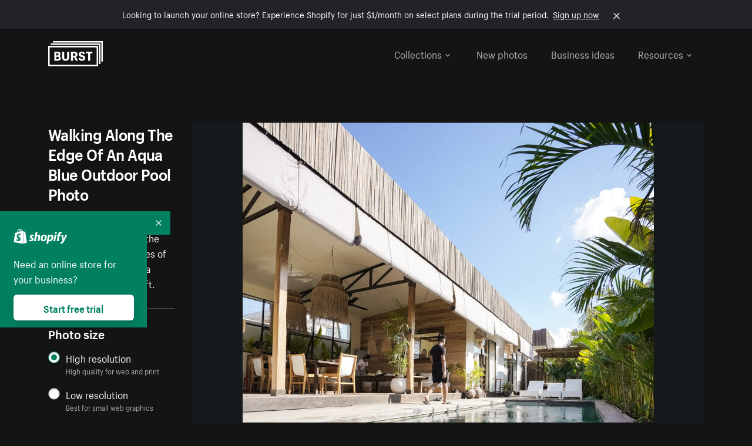

--- FILE ---
content_type: text/javascript
request_url: https://cdn.shopify.com/shopifycloud/growth_tools/assets/burstMain-2ca819cb9490e6caba815bb811952715e9b1a64d9ca162550e8e5430a15f0d8b.js
body_size: 143143
content:
/*! For license information please see burstMain.js.LICENSE.txt */

!function(){var t={12:function(t,e,n){"use strict";Object.defineProperty(e,"__esModule",{value:!0});var i=n(9421),r=n(8779);function o(t){return t&&"object"==typeof t&&"default"in t?t.default:t}var s=o(i);class a{constructor({data:t,globals:e}){this.data=t||{},this.globals=e||{}}static needsPluralize(t,e={}){return r.isObject(t)&&void 0!==e.count}static getPluralizeKey(t,e){let n=1===e?"one":"other";return 0===e&&r.isObject(t)&&t.hasOwnProperty("zero")&&(n="zero"),n}translate(t,e={}){const n=s(s({},this.globals),e),i=t.split(".");let o=this.data,c=[];e.hasOwnProperty("defaults")&&(c=e.defaults,delete e.defaults);try{for(let t=0,e=i.length;t<e;t++)o=o[i[t]];if(void 0===o)throw new ReferenceError;return a.needsPluralize(o,e)&&(o=o[a.getPluralizeKey(o,e.count)]),Object.keys(n).length?r.template(o,n):o}catch(e){for(;void 0===o&&c.length;)o=this.retry(c.shift());if(o)return o;throw new Error(`failed to translate key ${t}`)}}retry(t,e){if(t.hasOwnProperty("message"))return t.message;if(t.hasOwnProperty("scope"))try{return this.translate(t.scope,e)}catch(t){}}t(t,e){return this.translate(t,e)}}var c=new a(window.I18n||{});e.default=c},264:function(t){t.exports={isFunction:function(t){return"function"==typeof t},isArray:function(t){return"[object Array]"===Object.prototype.toString.apply(t)},each:function(t,e){for(var n=0,i=t.length;n<i&&!1!==e(t[n],n);n++);}}},349:function(t,e,n){var i,r;!function(o){i=[n(3990)],r=function(t){return function(t,e){"use strict";var n={extend:function(t,e){for(var n in e)t[n]=e[n];return t},modulo:function(t,e){return(t%e+e)%e}},i=Array.prototype.slice;n.makeArray=function(t){return Array.isArray(t)?t:null==t?[]:"object"==typeof t&&"number"==typeof t.length?i.call(t):[t]},n.removeFrom=function(t,e){var n=t.indexOf(e);-1!=n&&t.splice(n,1)},n.getParent=function(t,n){for(;t.parentNode&&t!=document.body;)if(t=t.parentNode,e(t,n))return t},n.getQueryElement=function(t){return"string"==typeof t?document.querySelector(t):t},n.handleEvent=function(t){var e="on"+t.type;this[e]&&this[e](t)},n.filterFindElements=function(t,i){t=n.makeArray(t);var r=[];return t.forEach(function(t){if(t instanceof HTMLElement)if(i){e(t,i)&&r.push(t);for(var n=t.querySelectorAll(i),o=0;o<n.length;o++)r.push(n[o])}else r.push(t)}),r},n.debounceMethod=function(t,e,n){n=n||100;var i=t.prototype[e],r=e+"Timeout";t.prototype[e]=function(){var t=this[r];clearTimeout(t);var e=arguments,o=this;this[r]=setTimeout(function(){i.apply(o,e),delete o[r]},n)}},n.docReady=function(t){var e=document.readyState;"complete"==e||"interactive"==e?setTimeout(t):document.addEventListener("DOMContentLoaded",t)},n.toDashed=function(t){return t.replace(/(.)([A-Z])/g,function(t,e,n){return e+"-"+n}).toLowerCase()};var r=t.console;return n.htmlInit=function(e,i){n.docReady(function(){var o=n.toDashed(i),s="data-"+o,a=document.querySelectorAll("["+s+"]"),c=document.querySelectorAll(".js-"+o),l=n.makeArray(a).concat(n.makeArray(c)),u=s+"-options",d=t.jQuery;l.forEach(function(t){var n,o=t.getAttribute(s)||t.getAttribute(u);try{n=o&&JSON.parse(o)}catch(e){return void(r&&r.error("Error parsing "+s+" on "+t.className+": "+e))}var a=new e(t,n);d&&d.data(t,i,a)})})},n}(o,t)}.apply(e,i),void 0===r||(t.exports=r)}(window)},419:function(t,e,n){"use strict";Object.defineProperty(e,"__esModule",{value:!0});var i=n(9421),r=n(2406),o=n(4041),s=n(2334),a=n(2968),c=n(4477),l=n(7171);function u(t){return t&&"object"==typeof t&&"default"in t?t.default:t}var d=u(i),h=u(r),p=u(s),f=u(a),m=u(c),g=u(l);function y(t={}){const e={wrapper:".marketing-nav-wrapper",subNavList:"#ShopifySubNavList",mobileSelect:"#ShopifyNavMobileSelect",drawer:"NavDrawer",dropdown:".js-popover-dropdown",flyout:".js-popover-flyout",primaryAccordion:"#DrawerNavPrimaryAccordion",secondaryAccordion:"#DrawerNavSecondaryAccordion"};if(this.config=d({drawerBreakpoint:p.prototype.tabletDown},t),this.config.selectors=this.config.selectors?Object.assign(this.config.selectors,e):e,this.wrapper=document.querySelector(this.config.selectors.wrapper),!this.wrapper)return!1;this.subNavList=document.querySelector(this.config.selectors.subNavList),this.mobileSelect=document.querySelector(this.config.selectors.mobileSelect),this.initDrawer=this.initDrawer.bind(this),this.dropdownEls=document.querySelectorAll(`${this.config.selectors.wrapper} ${this.config.selectors.dropdown}`),this.init()}y.prototype.init=function(){this.initDropdowns(),h.register(this.config.drawerBreakpoint,this.initDrawer),this.mobileSelect&&this.mobileSelect.addEventListener("click",()=>this.toggleSubnav())},y.prototype.initDropdowns=function(){this.dropdowns=[...this.dropdownEls].map(t=>{const e=t.querySelectorAll(this.config.selectors.flyout),n=new g(t,{hasFlyout:e.length>0});let i;return n.flyouts=[...e].map(t=>new g(t,{onShow:()=>{i&&clearTimeout(i);const e=t.querySelector(".popover__content").offsetHeight;n.$popover.classList.add("has-active-flyout"),n.$popover.querySelector(".popover__list").setAttribute("style",`min-height:${e}px`)},onHide:()=>{i=setTimeout(()=>{n.$popover.classList.remove("has-active-flyout"),n.$popover.querySelector(".popover__list").removeAttribute("style"),i=null},250)}})),n})},y.prototype.initDrawer=function(){this.drawer=new m(this.config.selectors.drawer,"right"),this.accordion=this.initAccordion(this.config.selectors.primaryAccordion,this.drawer),this.secondaryAccordion=this.initAccordion(this.config.selectors.secondaryAccordion,this.drawer),h.unregister(this.config.drawerBreakpoint,this.initDrawer)},y.prototype.initAccordion=function(t,e){const n=document.querySelector(t);if(!n)return;const i=new f(n,{mobileOnly:!1,openFirst:!1,itemSelector:".accordion-item"});return e.on("before_opened",t=>!t.drawerHasOpenedOnce&&(i.toggleAll(`${i.config.itemLink}.drawer__item--active`),!0)),i},y.prototype.toggleSubnav=function(){const t=!this.wrapper.classList.contains("js-is-active");this.mobileSelect.setAttribute("aria-expanded",t),this.wrapper.classList.toggle("js-is-active"),o.slideToggle(this.subNavList)},e.default=y},464:function(t,e,n){"use strict";Object.defineProperty(e,"__esModule",{value:!0});var i=n(9421),r=n(7223),o=n(8779),s=n(4730);function a(t){return t&&"object"==typeof t&&"default"in t?t.default:t}var c=a(i),l=a(r),u=a(s);e.default=class{constructor(t,e){this.$el=t,this.$el&&(this.config=c({tabNav:".tabs__nav",tabNavItems:".tabs__nav-link",tabItems:".tabs__item",setInitialState:!0},e),this.$tabNav=this.$el.querySelector(this.config.tabNav),this.$tabNavItems=this.$el.querySelectorAll(this.config.tabNavItems),this.$tabItems=this.$el.querySelectorAll(this.config.tabItems),this._onKeydown=this._onKeydown.bind(this),this.config.setInitialState&&this.setInitialState())}setInitialState(){this.carousel=new u(this.$el,{carouselItem:this.config.tabItems,carouselNavItem:this.config.tabNavItems}),this.$tabNav.setAttribute("role","tablist");for(let t=0;t<this.carousel.itemsCount;t++){const e=o.uniqueId("Tabs"),n=this.$tabNavItems[t];n.setAttribute("aria-controls",e),n.setAttribute("role","tab"),n.setAttribute("href",`#${e}`);const i=this.$tabItems[t];i.setAttribute("role","tabpanel"),i.tabindex=0,i.id=e}this.$el.addEventListener("slide-change",t=>this.updateState(t.detail)),this.$tabNavItems.forEach(t=>t.addEventListener("keydown",this._onKeydown)),this.updateState(this.carousel.currentIndex)}removeState(){this.$tabNav.removeAttribute("role"),this.$tabNavItems.forEach(t=>{t.removeAttribute("aria-controls"),t.removeAttribute("aria-selected"),t.removeAttribute("role")}),this.$tabItems.forEach(t=>{t.removeAttribute("aria-hidden"),t.removeAttribute("id"),t.removeAttribute("role")})}updateState(t){this.$tabNavItems.forEach(t=>{t.setAttribute("aria-selected","false"),t.tabindex=-1});const e=this.$tabNavItems[t];e.setAttribute("aria-selected","true"),e.tabindex=0,this.$tabItems.forEach(t=>t.setAttribute("aria-hidden","true")),this.$tabItems[t].setAttribute("aria-hidden","false")}_onKeydown(t){let e;switch(t.keyCode){case l.UP:case l.LEFT:e=this.carousel.prevIndex;break;case l.DOWN:case l.RIGHT:e=this.carousel.nextIndex;break;case l.HOME:e=0;break;case l.END:e=this.carousel.itemsCount-1}void 0!==e&&(t.preventDefault(),this.$tabNavItems[e].click(),this.$tabNavItems[e].focus())}}},622:function(t,e,n){"use strict";Object.defineProperty(e,"__esModule",{value:!0});var i=n(9421),r=n(9863),o=n(8779),s=n(7579),a=n(5355),c=n(7022);function l(t){return t&&"object"==typeof t&&"default"in t?t.default:t}var u=l(i),d=l(s),h=l(a),p=l(c),f=new class{constructor(){this.appEnv="production",this.monorail=this._createMonorailProducer(this.appEnv),this.canonicalLink=document.querySelector("link[rel='canonical']"),this.tealiumQueue=[],this.tealiumQueueInterval=null,this._trackElementsWithAnalyticsDataAttributes()}track(t,e,n,i,r=!1,s={}){let a;return a=o.isObject(t)?t:{eventCategory:t,eventAction:e,eventLabel:n,eventValue:!isNaN(Number(i))&&i||void 0,nonInteraction:r},a=Object.keys(a).reduce((t,e)=>{const n=a[e];return n&&(t[e]=n),t},{}),this.trackTealium(a,s),this.monorailProducer(a),function(t){if(!o.isFunction(window._gaUTracker))return;const e=p.get("customGoogleAnalyticsNamespace",null),n=u(u({},p.get("defaultGoogleAnalyticsEventData",null)),t);window._gaUTracker("send","event",n),e&&window._gaUTracker(`${e}.send`,"event",n)}(a)}monorailProducer({eventAction:t="",eventCategory:e="",eventLabel:n="",nonInteraction:i=!1,eventValue:r}){if(!window.analytics)return;const{utm_medium:o="",utm_source:s=""}=d.parse(h.querystring(window.location.href));window.analytics.ready(()=>{const{appName:a,visitToken:c,uniqToken:l,microSessionId:u,experiment_variation_id:d}=window.analytics.trekkie.defaultAttributes,h=Number(r),p=isNaN(h)?void 0:h,f={schemaId:"marketing_page_event/2.0",payload:{canonical_url:this.canonicalLink?this.canonicalLink.getAttribute("href"):"",environment:this.appEnv,event_action:t.toString(),event_category:e.toString(),event_label:n.toString(),event_noninteraction:i,event_value:p,experiment_variation_id:d,page_category:"",page_language:document.documentElement.lang,page_url:window.location.href,pageview_id:u,project:a,session_token:c,user_token:l,utm_medium:o.toString(),utm_source:s.toString()}};this.monorail.produce(f)})}trackTealium(t,e={}){this._analyticsLibrariesReady()?this._fireTealiumEvent(t,e):(this.tealiumQueue.push({eventData:t,context:e}),this.tealiumQueueInterval||(this.tealiumQueueInterval=setInterval(()=>{if(this._analyticsLibrariesReady())for(clearInterval(this.tealiumQueueInterval);this.tealiumQueue.length;){const t=this.tealiumQueue.shift();this._fireTealiumEvent(t.eventData,t.context)}},500)))}_analyticsLibrariesReady(){return window.utag&&window.analytics}_fireTealiumEvent(t,e){const n=["emailAddress","shopName"];o.isObject(e)&&"production"!==this.appEnv&&Object.keys(e).forEach(t=>{n.includes(t)||console.warn(`Invalid tealium context key provided: ${t}`)}),window.analytics.ready(()=>{var n,i;const{appName:r="",experiment_variation_id:o}=window.analytics.trekkie.defaultAttributes;window.utag.link({event_action:t.eventAction||"",event_category:t.eventCategory||"",event_label:t.eventLabel||"",event_non_interaction:"false",event_value:t.eventValue||"",event_context:e,project:r,tealium_event:"event",user_token:window.analytics.user().traits().uniqToken||"",compliance_zone:(null===(n=window.utag.data)||void 0===n?void 0:n.compliance_zone)||(null===(i=window.utag_data)||void 0===i?void 0:i.compliance_zone)||"unknown",experiment_variation_id:o})})}_trackElementsWithAnalyticsDataAttributes(){document.body.addEventListener("click",t=>{const e=t.target.closest("[data-event-category], [data-ga-event], [data-ga-category]");if(!e)return!1;const n=e.dataset;return n.eventCategory?this.track({eventAction:n.eventAction,eventCategory:n.eventCategory,eventLabel:n.eventLabel,eventValue:n.eventValue?parseFloat(n.eventValue,10):void 0}):!(!n.gaEvent&&!n.gaCategory)&&this.track(n.gaEvent||n.gaCategory,n.gaAction,n.gaLabel,n.gaValue)})}_createMonorailProducer(t){return this.monorail?this.monorail:"production"===t||"staging"===t?r.Monorail.createHttpProducer({production:!0}):r.Monorail.createLogProducer({debugMode:!0})}};e.default=f},809:function(t,e,n){"use strict";Object.defineProperty(e,"__esModule",{value:!0});var i=n(2135),r=n(8779);function o(t){return t&&"object"==typeof t&&"default"in t?t.default:t}var s=o(i);const a="js-video--loading",c="js-video--active",l="video__button",u=`${l}--play`,d=`${l}--pause`;e.default=class{constructor(t){this.checkContainerExists(t),this.container=t,this.video=this.container.querySelector(".video__video"),this.customControls=this.container.classList.contains("js-video--custom-controls"),this.lazyload="true"===this.video.dataset.lazyload,this.customControls&&(this.playButton=this.container.querySelector(`.${u}`),this.pauseButton=this.container.querySelector(`.${d}`)),this.bindFunctions(),this.lazyload?this.observer=this.observeVisibility(this.container,this.handleVisibilityChange):this.init()}checkContainerExists(t){if(null==t)throw new Error("Video component did not load. Check the container element exists.")}bindFunctions(){this.autoplayVideo=this.autoplayVideo.bind(this),this.handleVisibilityChange=this.handleVisibilityChange.bind(this),this.loadVideo=r.once(this.loadVideo),this.playVideoClicked=this.playVideoClicked.bind(this),this.pauseVideoClicked=this.pauseVideoClicked.bind(this),this.onVideoCanPlay=this.onVideoCanPlay.bind(this),this.onVideoClick=this.onVideoClick.bind(this),this.onVideoIsPlaying=this.onVideoIsPlaying.bind(this),this.onVideoIsPaused=this.onVideoIsPaused.bind(this)}init(){"true"!==this.video.dataset.autoplay||this.isMobileUA()||this.isPrefersReducedMotion()||this.autoplayVideo(),this.customControls&&(this.playButton.addEventListener("click",this.playVideoClicked),this.pauseButton.addEventListener("click",this.pauseVideoClicked),this.video.addEventListener("click",this.onVideoClick),this.video.addEventListener("pause",this.onVideoIsPaused)),this.lazyload&&this.lazyloadPosterImage(),this.loadVideo(),this.video.addEventListener("play",this.onVideoIsPlaying)}isMobileUA(){return s}isPrefersReducedMotion(){return r.prefersReducedMotion()}observeVisibility(t,e){const n=new IntersectionObserver(t=>{t.forEach(t=>{e(t.intersectionRatio>0)})});return n.observe(t),n}handleVisibilityChange(t){t&&(this.observer.disconnect(),this.init())}autoplayVideo(){this.video.autoplay=!0}lazyloadPosterImage(){this.video.poster=this.video.dataset.poster}loadVideo(){this.container.classList.add(a),this.isLoaded=!0,this.video.querySelectorAll("source").forEach(t=>{t.src=t.getAttribute("data-src")}),this.video.addEventListener("canplay",()=>{this.onVideoCanPlay()}),this.video.load()}onVideoCanPlay(){this.container.classList.remove(a),this.container.classList.add("js-video--loaded")}onVideoIsPlaying(){this.container.classList.add(c),this.buttonWasClicked&&(this.buttonWasClicked=!1,this.pauseButton.focus())}onVideoIsPaused(){this.container.classList.remove(c),this.buttonWasClicked&&(this.buttonWasClicked=!1,this.playButton.focus())}onVideoClick(){this.video.paused?this.playVideoClicked():this.pauseVideoClicked()}playVideoClicked(){this.buttonWasClicked=!0,this.playVideo()}pauseVideoClicked(){this.buttonWasClicked=!0,this.pauseVideo()}playVideo(){this.isLoaded?this.video.play().then(()=>{}).catch(()=>{}):this.loadVideo()}pauseVideo(){this.video.pause()}}},901:function(t,e){"use strict";Object.defineProperty(e,"__esModule",{value:!0});const n=".marketing-input--floating";function i(t,e=!1){const n=t.closest(".marketing-input-wrapper");n&&(t.value.length>0&&!e?n.classList.add("js-is-filled"):n.classList.remove("js-is-filled"))}function r(){["change","keyup","blur"].forEach(t=>{document.body.addEventListener(t,t=>{if(!(t.target instanceof Element))return;const e=t.target.closest(n);e&&i(e)})}),document.querySelectorAll(n).forEach(t=>i(t)),document.querySelectorAll(".marketing-form").forEach(t=>{t.addEventListener("reset",t=>{t.currentTarget.querySelectorAll(n).forEach(t=>i(t,!0))})})}r(),e.attachFormsEventListeners=r,e.default=i},1e3:function(t,e){var n;!function(e,n){"use strict";"object"==typeof t.exports?t.exports=e.document?n(e,!0):function(t){if(!t.document)throw new Error("jQuery requires a window with a document");return n(t)}:n(e)}("undefined"!=typeof window?window:this,function(i,r){"use strict";var o=[],s=Object.getPrototypeOf,a=o.slice,c=o.flat?function(t){return o.flat.call(t)}:function(t){return o.concat.apply([],t)},l=o.push,u=o.indexOf,d={},h=d.toString,p=d.hasOwnProperty,f=p.toString,m=f.call(Object),g={},y=function(t){return"function"==typeof t&&"number"!=typeof t.nodeType&&"function"!=typeof t.item},v=function(t){return null!=t&&t===t.window},b=i.document,w={type:!0,src:!0,nonce:!0,noModule:!0};function x(t,e,n){var i,r,o=(n=n||b).createElement("script");if(o.text=t,e)for(i in w)(r=e[i]||e.getAttribute&&e.getAttribute(i))&&o.setAttribute(i,r);n.head.appendChild(o).parentNode.removeChild(o)}function _(t){return null==t?t+"":"object"==typeof t||"function"==typeof t?d[h.call(t)]||"object":typeof t}var E="3.7.1",k=/HTML$/i,S=function(t,e){return new S.fn.init(t,e)};function C(t){var e=!!t&&"length"in t&&t.length,n=_(t);return!y(t)&&!v(t)&&("array"===n||0===e||"number"==typeof e&&e>0&&e-1 in t)}function T(t,e){return t.nodeName&&t.nodeName.toLowerCase()===e.toLowerCase()}S.fn=S.prototype={jquery:E,constructor:S,length:0,toArray:function(){return a.call(this)},get:function(t){return null==t?a.call(this):t<0?this[t+this.length]:this[t]},pushStack:function(t){var e=S.merge(this.constructor(),t);return e.prevObject=this,e},each:function(t){return S.each(this,t)},map:function(t){return this.pushStack(S.map(this,function(e,n){return t.call(e,n,e)}))},slice:function(){return this.pushStack(a.apply(this,arguments))},first:function(){return this.eq(0)},last:function(){return this.eq(-1)},even:function(){return this.pushStack(S.grep(this,function(t,e){return(e+1)%2}))},odd:function(){return this.pushStack(S.grep(this,function(t,e){return e%2}))},eq:function(t){var e=this.length,n=+t+(t<0?e:0);return this.pushStack(n>=0&&n<e?[this[n]]:[])},end:function(){return this.prevObject||this.constructor()},push:l,sort:o.sort,splice:o.splice},S.extend=S.fn.extend=function(){var t,e,n,i,r,o,s=arguments[0]||{},a=1,c=arguments.length,l=!1;for("boolean"==typeof s&&(l=s,s=arguments[a]||{},a++),"object"==typeof s||y(s)||(s={}),a===c&&(s=this,a--);a<c;a++)if(null!=(t=arguments[a]))for(e in t)i=t[e],"__proto__"!==e&&s!==i&&(l&&i&&(S.isPlainObject(i)||(r=Array.isArray(i)))?(n=s[e],o=r&&!Array.isArray(n)?[]:r||S.isPlainObject(n)?n:{},r=!1,s[e]=S.extend(l,o,i)):void 0!==i&&(s[e]=i));return s},S.extend({expando:"jQuery"+(E+Math.random()).replace(/\D/g,""),isReady:!0,error:function(t){throw new Error(t)},noop:function(){},isPlainObject:function(t){var e,n;return!(!t||"[object Object]"!==h.call(t)||(e=s(t))&&("function"!=typeof(n=p.call(e,"constructor")&&e.constructor)||f.call(n)!==m))},isEmptyObject:function(t){var e;for(e in t)return!1;return!0},globalEval:function(t,e,n){x(t,{nonce:e&&e.nonce},n)},each:function(t,e){var n,i=0;if(C(t))for(n=t.length;i<n&&!1!==e.call(t[i],i,t[i]);i++);else for(i in t)if(!1===e.call(t[i],i,t[i]))break;return t},text:function(t){var e,n="",i=0,r=t.nodeType;if(!r)for(;e=t[i++];)n+=S.text(e);return 1===r||11===r?t.textContent:9===r?t.documentElement.textContent:3===r||4===r?t.nodeValue:n},makeArray:function(t,e){var n=e||[];return null!=t&&(C(Object(t))?S.merge(n,"string"==typeof t?[t]:t):l.call(n,t)),n},inArray:function(t,e,n){return null==e?-1:u.call(e,t,n)},isXMLDoc:function(t){var e=t&&t.namespaceURI,n=t&&(t.ownerDocument||t).documentElement;return!k.test(e||n&&n.nodeName||"HTML")},merge:function(t,e){for(var n=+e.length,i=0,r=t.length;i<n;i++)t[r++]=e[i];return t.length=r,t},grep:function(t,e,n){for(var i=[],r=0,o=t.length,s=!n;r<o;r++)!e(t[r],r)!==s&&i.push(t[r]);return i},map:function(t,e,n){var i,r,o=0,s=[];if(C(t))for(i=t.length;o<i;o++)null!=(r=e(t[o],o,n))&&s.push(r);else for(o in t)null!=(r=e(t[o],o,n))&&s.push(r);return c(s)},guid:1,support:g}),"function"==typeof Symbol&&(S.fn[Symbol.iterator]=o[Symbol.iterator]),S.each("Boolean Number String Function Array Date RegExp Object Error Symbol".split(" "),function(t,e){d["[object "+e+"]"]=e.toLowerCase()});var A=o.pop,O=o.sort,L=o.splice,I="[\\x20\\t\\r\\n\\f]",D=new RegExp("^"+I+"+|((?:^|[^\\\\])(?:\\\\.)*)"+I+"+$","g");S.contains=function(t,e){var n=e&&e.parentNode;return t===n||!(!n||1!==n.nodeType||!(t.contains?t.contains(n):t.compareDocumentPosition&&16&t.compareDocumentPosition(n)))};var j=/([\0-\x1f\x7f]|^-?\d)|^-$|[^\x80-\uFFFF\w-]/g;function P(t,e){return e?"\0"===t?"�":t.slice(0,-1)+"\\"+t.charCodeAt(t.length-1).toString(16)+" ":"\\"+t}S.escapeSelector=function(t){return(t+"").replace(j,P)};var R=b,M=l;!function(){var t,e,n,r,s,c,l,d,h,f,m=M,y=S.expando,v=0,b=0,w=tt(),x=tt(),_=tt(),E=tt(),k=function(t,e){return t===e&&(s=!0),0},C="checked|selected|async|autofocus|autoplay|controls|defer|disabled|hidden|ismap|loop|multiple|open|readonly|required|scoped",j="(?:\\\\[\\da-fA-F]{1,6}"+I+"?|\\\\[^\\r\\n\\f]|[\\w-]|[^\0-\\x7f])+",P="\\["+I+"*("+j+")(?:"+I+"*([*^$|!~]?=)"+I+"*(?:'((?:\\\\.|[^\\\\'])*)'|\"((?:\\\\.|[^\\\\\"])*)\"|("+j+"))|)"+I+"*\\]",N=":("+j+")(?:\\((('((?:\\\\.|[^\\\\'])*)'|\"((?:\\\\.|[^\\\\\"])*)\")|((?:\\\\.|[^\\\\()[\\]]|"+P+")*)|.*)\\)|)",F=new RegExp(I+"+","g"),q=new RegExp("^"+I+"*,"+I+"*"),$=new RegExp("^"+I+"*([>+~]|"+I+")"+I+"*"),U=new RegExp(I+"|>"),z=new RegExp(N),H=new RegExp("^"+j+"$"),B={ID:new RegExp("^#("+j+")"),CLASS:new RegExp("^\\.("+j+")"),TAG:new RegExp("^("+j+"|[*])"),ATTR:new RegExp("^"+P),PSEUDO:new RegExp("^"+N),CHILD:new RegExp("^:(only|first|last|nth|nth-last)-(child|of-type)(?:\\("+I+"*(even|odd|(([+-]|)(\\d*)n|)"+I+"*(?:([+-]|)"+I+"*(\\d+)|))"+I+"*\\)|)","i"),bool:new RegExp("^(?:"+C+")$","i"),needsContext:new RegExp("^"+I+"*[>+~]|:(even|odd|eq|gt|lt|nth|first|last)(?:\\("+I+"*((?:-\\d)?\\d*)"+I+"*\\)|)(?=[^-]|$)","i")},W=/^(?:input|select|textarea|button)$/i,G=/^h\d$/i,V=/^(?:#([\w-]+)|(\w+)|\.([\w-]+))$/,Y=/[+~]/,X=new RegExp("\\\\[\\da-fA-F]{1,6}"+I+"?|\\\\([^\\r\\n\\f])","g"),K=function(t,e){var n="0x"+t.slice(1)-65536;return e||(n<0?String.fromCharCode(n+65536):String.fromCharCode(n>>10|55296,1023&n|56320))},Q=function(){ct()},J=ht(function(t){return!0===t.disabled&&T(t,"fieldset")},{dir:"parentNode",next:"legend"});try{m.apply(o=a.call(R.childNodes),R.childNodes),o[R.childNodes.length].nodeType}catch(t){m={apply:function(t,e){M.apply(t,a.call(e))},call:function(t){M.apply(t,a.call(arguments,1))}}}function Z(t,e,n,i){var r,o,s,a,l,u,p,f=e&&e.ownerDocument,v=e?e.nodeType:9;if(n=n||[],"string"!=typeof t||!t||1!==v&&9!==v&&11!==v)return n;if(!i&&(ct(e),e=e||c,d)){if(11!==v&&(l=V.exec(t)))if(r=l[1]){if(9===v){if(!(s=e.getElementById(r)))return n;if(s.id===r)return m.call(n,s),n}else if(f&&(s=f.getElementById(r))&&Z.contains(e,s)&&s.id===r)return m.call(n,s),n}else{if(l[2])return m.apply(n,e.getElementsByTagName(t)),n;if((r=l[3])&&e.getElementsByClassName)return m.apply(n,e.getElementsByClassName(r)),n}if(!(E[t+" "]||h&&h.test(t))){if(p=t,f=e,1===v&&(U.test(t)||$.test(t))){for((f=Y.test(t)&&at(e.parentNode)||e)==e&&g.scope||((a=e.getAttribute("id"))?a=S.escapeSelector(a):e.setAttribute("id",a=y)),o=(u=ut(t)).length;o--;)u[o]=(a?"#"+a:":scope")+" "+dt(u[o]);p=u.join(",")}try{return m.apply(n,f.querySelectorAll(p)),n}catch(e){E(t,!0)}finally{a===y&&e.removeAttribute("id")}}}return vt(t.replace(D,"$1"),e,n,i)}function tt(){var t=[];return function n(i,r){return t.push(i+" ")>e.cacheLength&&delete n[t.shift()],n[i+" "]=r}}function et(t){return t[y]=!0,t}function nt(t){var e=c.createElement("fieldset");try{return!!t(e)}catch(t){return!1}finally{e.parentNode&&e.parentNode.removeChild(e),e=null}}function it(t){return function(e){return T(e,"input")&&e.type===t}}function rt(t){return function(e){return(T(e,"input")||T(e,"button"))&&e.type===t}}function ot(t){return function(e){return"form"in e?e.parentNode&&!1===e.disabled?"label"in e?"label"in e.parentNode?e.parentNode.disabled===t:e.disabled===t:e.isDisabled===t||e.isDisabled!==!t&&J(e)===t:e.disabled===t:"label"in e&&e.disabled===t}}function st(t){return et(function(e){return e=+e,et(function(n,i){for(var r,o=t([],n.length,e),s=o.length;s--;)n[r=o[s]]&&(n[r]=!(i[r]=n[r]))})})}function at(t){return t&&void 0!==t.getElementsByTagName&&t}function ct(t){var n,i=t?t.ownerDocument||t:R;return i!=c&&9===i.nodeType&&i.documentElement?(l=(c=i).documentElement,d=!S.isXMLDoc(c),f=l.matches||l.webkitMatchesSelector||l.msMatchesSelector,l.msMatchesSelector&&R!=c&&(n=c.defaultView)&&n.top!==n&&n.addEventListener("unload",Q),g.getById=nt(function(t){return l.appendChild(t).id=S.expando,!c.getElementsByName||!c.getElementsByName(S.expando).length}),g.disconnectedMatch=nt(function(t){return f.call(t,"*")}),g.scope=nt(function(){return c.querySelectorAll(":scope")}),g.cssHas=nt(function(){try{return c.querySelector(":has(*,:jqfake)"),!1}catch(t){return!0}}),g.getById?(e.filter.ID=function(t){var e=t.replace(X,K);return function(t){return t.getAttribute("id")===e}},e.find.ID=function(t,e){if(void 0!==e.getElementById&&d){var n=e.getElementById(t);return n?[n]:[]}}):(e.filter.ID=function(t){var e=t.replace(X,K);return function(t){var n=void 0!==t.getAttributeNode&&t.getAttributeNode("id");return n&&n.value===e}},e.find.ID=function(t,e){if(void 0!==e.getElementById&&d){var n,i,r,o=e.getElementById(t);if(o){if((n=o.getAttributeNode("id"))&&n.value===t)return[o];for(r=e.getElementsByName(t),i=0;o=r[i++];)if((n=o.getAttributeNode("id"))&&n.value===t)return[o]}return[]}}),e.find.TAG=function(t,e){return void 0!==e.getElementsByTagName?e.getElementsByTagName(t):e.querySelectorAll(t)},e.find.CLASS=function(t,e){if(void 0!==e.getElementsByClassName&&d)return e.getElementsByClassName(t)},h=[],nt(function(t){var e;l.appendChild(t).innerHTML="<a id='"+y+"' href='' disabled='disabled'></a><select id='"+y+"-\r\\' disabled='disabled'><option selected=''></option></select>",t.querySelectorAll("[selected]").length||h.push("\\["+I+"*(?:value|"+C+")"),t.querySelectorAll("[id~="+y+"-]").length||h.push("~="),t.querySelectorAll("a#"+y+"+*").length||h.push(".#.+[+~]"),t.querySelectorAll(":checked").length||h.push(":checked"),(e=c.createElement("input")).setAttribute("type","hidden"),t.appendChild(e).setAttribute("name","D"),l.appendChild(t).disabled=!0,2!==t.querySelectorAll(":disabled").length&&h.push(":enabled",":disabled"),(e=c.createElement("input")).setAttribute("name",""),t.appendChild(e),t.querySelectorAll("[name='']").length||h.push("\\["+I+"*name"+I+"*="+I+"*(?:''|\"\")")}),g.cssHas||h.push(":has"),h=h.length&&new RegExp(h.join("|")),k=function(t,e){if(t===e)return s=!0,0;var n=!t.compareDocumentPosition-!e.compareDocumentPosition;return n||(1&(n=(t.ownerDocument||t)==(e.ownerDocument||e)?t.compareDocumentPosition(e):1)||!g.sortDetached&&e.compareDocumentPosition(t)===n?t===c||t.ownerDocument==R&&Z.contains(R,t)?-1:e===c||e.ownerDocument==R&&Z.contains(R,e)?1:r?u.call(r,t)-u.call(r,e):0:4&n?-1:1)},c):c}for(t in Z.matches=function(t,e){return Z(t,null,null,e)},Z.matchesSelector=function(t,e){if(ct(t),d&&!E[e+" "]&&(!h||!h.test(e)))try{var n=f.call(t,e);if(n||g.disconnectedMatch||t.document&&11!==t.document.nodeType)return n}catch(t){E(e,!0)}return Z(e,c,null,[t]).length>0},Z.contains=function(t,e){return(t.ownerDocument||t)!=c&&ct(t),S.contains(t,e)},Z.attr=function(t,n){(t.ownerDocument||t)!=c&&ct(t);var i=e.attrHandle[n.toLowerCase()],r=i&&p.call(e.attrHandle,n.toLowerCase())?i(t,n,!d):void 0;return void 0!==r?r:t.getAttribute(n)},Z.error=function(t){throw new Error("Syntax error, unrecognized expression: "+t)},S.uniqueSort=function(t){var e,n=[],i=0,o=0;if(s=!g.sortStable,r=!g.sortStable&&a.call(t,0),O.call(t,k),s){for(;e=t[o++];)e===t[o]&&(i=n.push(o));for(;i--;)L.call(t,n[i],1)}return r=null,t},S.fn.uniqueSort=function(){return this.pushStack(S.uniqueSort(a.apply(this)))},e=S.expr={cacheLength:50,createPseudo:et,match:B,attrHandle:{},find:{},relative:{">":{dir:"parentNode",first:!0}," ":{dir:"parentNode"},"+":{dir:"previousSibling",first:!0},"~":{dir:"previousSibling"}},preFilter:{ATTR:function(t){return t[1]=t[1].replace(X,K),t[3]=(t[3]||t[4]||t[5]||"").replace(X,K),"~="===t[2]&&(t[3]=" "+t[3]+" "),t.slice(0,4)},CHILD:function(t){return t[1]=t[1].toLowerCase(),"nth"===t[1].slice(0,3)?(t[3]||Z.error(t[0]),t[4]=+(t[4]?t[5]+(t[6]||1):2*("even"===t[3]||"odd"===t[3])),t[5]=+(t[7]+t[8]||"odd"===t[3])):t[3]&&Z.error(t[0]),t},PSEUDO:function(t){var e,n=!t[6]&&t[2];return B.CHILD.test(t[0])?null:(t[3]?t[2]=t[4]||t[5]||"":n&&z.test(n)&&(e=ut(n,!0))&&(e=n.indexOf(")",n.length-e)-n.length)&&(t[0]=t[0].slice(0,e),t[2]=n.slice(0,e)),t.slice(0,3))}},filter:{TAG:function(t){var e=t.replace(X,K).toLowerCase();return"*"===t?function(){return!0}:function(t){return T(t,e)}},CLASS:function(t){var e=w[t+" "];return e||(e=new RegExp("(^|"+I+")"+t+"("+I+"|$)"))&&w(t,function(t){return e.test("string"==typeof t.className&&t.className||void 0!==t.getAttribute&&t.getAttribute("class")||"")})},ATTR:function(t,e,n){return function(i){var r=Z.attr(i,t);return null==r?"!="===e:!e||(r+="","="===e?r===n:"!="===e?r!==n:"^="===e?n&&0===r.indexOf(n):"*="===e?n&&r.indexOf(n)>-1:"$="===e?n&&r.slice(-n.length)===n:"~="===e?(" "+r.replace(F," ")+" ").indexOf(n)>-1:"|="===e&&(r===n||r.slice(0,n.length+1)===n+"-"))}},CHILD:function(t,e,n,i,r){var o="nth"!==t.slice(0,3),s="last"!==t.slice(-4),a="of-type"===e;return 1===i&&0===r?function(t){return!!t.parentNode}:function(e,n,c){var l,u,d,h,p,f=o!==s?"nextSibling":"previousSibling",m=e.parentNode,g=a&&e.nodeName.toLowerCase(),b=!c&&!a,w=!1;if(m){if(o){for(;f;){for(d=e;d=d[f];)if(a?T(d,g):1===d.nodeType)return!1;p=f="only"===t&&!p&&"nextSibling"}return!0}if(p=[s?m.firstChild:m.lastChild],s&&b){for(w=(h=(l=(u=m[y]||(m[y]={}))[t]||[])[0]===v&&l[1])&&l[2],d=h&&m.childNodes[h];d=++h&&d&&d[f]||(w=h=0)||p.pop();)if(1===d.nodeType&&++w&&d===e){u[t]=[v,h,w];break}}else if(b&&(w=h=(l=(u=e[y]||(e[y]={}))[t]||[])[0]===v&&l[1]),!1===w)for(;(d=++h&&d&&d[f]||(w=h=0)||p.pop())&&(!(a?T(d,g):1===d.nodeType)||!++w||(b&&((u=d[y]||(d[y]={}))[t]=[v,w]),d!==e)););return(w-=r)===i||w%i===0&&w/i>=0}}},PSEUDO:function(t,n){var i,r=e.pseudos[t]||e.setFilters[t.toLowerCase()]||Z.error("unsupported pseudo: "+t);return r[y]?r(n):r.length>1?(i=[t,t,"",n],e.setFilters.hasOwnProperty(t.toLowerCase())?et(function(t,e){for(var i,o=r(t,n),s=o.length;s--;)t[i=u.call(t,o[s])]=!(e[i]=o[s])}):function(t){return r(t,0,i)}):r}},pseudos:{not:et(function(t){var e=[],n=[],i=yt(t.replace(D,"$1"));return i[y]?et(function(t,e,n,r){for(var o,s=i(t,null,r,[]),a=t.length;a--;)(o=s[a])&&(t[a]=!(e[a]=o))}):function(t,r,o){return e[0]=t,i(e,null,o,n),e[0]=null,!n.pop()}}),has:et(function(t){return function(e){return Z(t,e).length>0}}),contains:et(function(t){return t=t.replace(X,K),function(e){return(e.textContent||S.text(e)).indexOf(t)>-1}}),lang:et(function(t){return H.test(t||"")||Z.error("unsupported lang: "+t),t=t.replace(X,K).toLowerCase(),function(e){var n;do{if(n=d?e.lang:e.getAttribute("xml:lang")||e.getAttribute("lang"))return(n=n.toLowerCase())===t||0===n.indexOf(t+"-")}while((e=e.parentNode)&&1===e.nodeType);return!1}}),target:function(t){var e=i.location&&i.location.hash;return e&&e.slice(1)===t.id},root:function(t){return t===l},focus:function(t){return t===function(){try{return c.activeElement}catch(t){}}()&&c.hasFocus()&&!!(t.type||t.href||~t.tabIndex)},enabled:ot(!1),disabled:ot(!0),checked:function(t){return T(t,"input")&&!!t.checked||T(t,"option")&&!!t.selected},selected:function(t){return t.parentNode&&t.parentNode.selectedIndex,!0===t.selected},empty:function(t){for(t=t.firstChild;t;t=t.nextSibling)if(t.nodeType<6)return!1;return!0},parent:function(t){return!e.pseudos.empty(t)},header:function(t){return G.test(t.nodeName)},input:function(t){return W.test(t.nodeName)},button:function(t){return T(t,"input")&&"button"===t.type||T(t,"button")},text:function(t){var e;return T(t,"input")&&"text"===t.type&&(null==(e=t.getAttribute("type"))||"text"===e.toLowerCase())},first:st(function(){return[0]}),last:st(function(t,e){return[e-1]}),eq:st(function(t,e,n){return[n<0?n+e:n]}),even:st(function(t,e){for(var n=0;n<e;n+=2)t.push(n);return t}),odd:st(function(t,e){for(var n=1;n<e;n+=2)t.push(n);return t}),lt:st(function(t,e,n){var i;for(i=n<0?n+e:n>e?e:n;--i>=0;)t.push(i);return t}),gt:st(function(t,e,n){for(var i=n<0?n+e:n;++i<e;)t.push(i);return t})}},e.pseudos.nth=e.pseudos.eq,{radio:!0,checkbox:!0,file:!0,password:!0,image:!0})e.pseudos[t]=it(t);for(t in{submit:!0,reset:!0})e.pseudos[t]=rt(t);function lt(){}function ut(t,n){var i,r,o,s,a,c,l,u=x[t+" "];if(u)return n?0:u.slice(0);for(a=t,c=[],l=e.preFilter;a;){for(s in i&&!(r=q.exec(a))||(r&&(a=a.slice(r[0].length)||a),c.push(o=[])),i=!1,(r=$.exec(a))&&(i=r.shift(),o.push({value:i,type:r[0].replace(D," ")}),a=a.slice(i.length)),e.filter)!(r=B[s].exec(a))||l[s]&&!(r=l[s](r))||(i=r.shift(),o.push({value:i,type:s,matches:r}),a=a.slice(i.length));if(!i)break}return n?a.length:a?Z.error(t):x(t,c).slice(0)}function dt(t){for(var e=0,n=t.length,i="";e<n;e++)i+=t[e].value;return i}function ht(t,e,n){var i=e.dir,r=e.next,o=r||i,s=n&&"parentNode"===o,a=b++;return e.first?function(e,n,r){for(;e=e[i];)if(1===e.nodeType||s)return t(e,n,r);return!1}:function(e,n,c){var l,u,d=[v,a];if(c){for(;e=e[i];)if((1===e.nodeType||s)&&t(e,n,c))return!0}else for(;e=e[i];)if(1===e.nodeType||s)if(u=e[y]||(e[y]={}),r&&T(e,r))e=e[i]||e;else{if((l=u[o])&&l[0]===v&&l[1]===a)return d[2]=l[2];if(u[o]=d,d[2]=t(e,n,c))return!0}return!1}}function pt(t){return t.length>1?function(e,n,i){for(var r=t.length;r--;)if(!t[r](e,n,i))return!1;return!0}:t[0]}function ft(t,e,n,i,r){for(var o,s=[],a=0,c=t.length,l=null!=e;a<c;a++)(o=t[a])&&(n&&!n(o,i,r)||(s.push(o),l&&e.push(a)));return s}function mt(t,e,n,i,r,o){return i&&!i[y]&&(i=mt(i)),r&&!r[y]&&(r=mt(r,o)),et(function(o,s,a,c){var l,d,h,p,f=[],g=[],y=s.length,v=o||function(t,e,n){for(var i=0,r=e.length;i<r;i++)Z(t,e[i],n);return n}(e||"*",a.nodeType?[a]:a,[]),b=!t||!o&&e?v:ft(v,f,t,a,c);if(n?n(b,p=r||(o?t:y||i)?[]:s,a,c):p=b,i)for(l=ft(p,g),i(l,[],a,c),d=l.length;d--;)(h=l[d])&&(p[g[d]]=!(b[g[d]]=h));if(o){if(r||t){if(r){for(l=[],d=p.length;d--;)(h=p[d])&&l.push(b[d]=h);r(null,p=[],l,c)}for(d=p.length;d--;)(h=p[d])&&(l=r?u.call(o,h):f[d])>-1&&(o[l]=!(s[l]=h))}}else p=ft(p===s?p.splice(y,p.length):p),r?r(null,s,p,c):m.apply(s,p)})}function gt(t){for(var i,r,o,s=t.length,a=e.relative[t[0].type],c=a||e.relative[" "],l=a?1:0,d=ht(function(t){return t===i},c,!0),h=ht(function(t){return u.call(i,t)>-1},c,!0),p=[function(t,e,r){var o=!a&&(r||e!=n)||((i=e).nodeType?d(t,e,r):h(t,e,r));return i=null,o}];l<s;l++)if(r=e.relative[t[l].type])p=[ht(pt(p),r)];else{if((r=e.filter[t[l].type].apply(null,t[l].matches))[y]){for(o=++l;o<s&&!e.relative[t[o].type];o++);return mt(l>1&&pt(p),l>1&&dt(t.slice(0,l-1).concat({value:" "===t[l-2].type?"*":""})).replace(D,"$1"),r,l<o&&gt(t.slice(l,o)),o<s&&gt(t=t.slice(o)),o<s&&dt(t))}p.push(r)}return pt(p)}function yt(t,i){var r,o=[],s=[],a=_[t+" "];if(!a){for(i||(i=ut(t)),r=i.length;r--;)(a=gt(i[r]))[y]?o.push(a):s.push(a);a=_(t,function(t,i){var r=i.length>0,o=t.length>0,s=function(s,a,l,u,h){var p,f,g,y=0,b="0",w=s&&[],x=[],_=n,E=s||o&&e.find.TAG("*",h),k=v+=null==_?1:Math.random()||.1,C=E.length;for(h&&(n=a==c||a||h);b!==C&&null!=(p=E[b]);b++){if(o&&p){for(f=0,a||p.ownerDocument==c||(ct(p),l=!d);g=t[f++];)if(g(p,a||c,l)){m.call(u,p);break}h&&(v=k)}r&&((p=!g&&p)&&y--,s&&w.push(p))}if(y+=b,r&&b!==y){for(f=0;g=i[f++];)g(w,x,a,l);if(s){if(y>0)for(;b--;)w[b]||x[b]||(x[b]=A.call(u));x=ft(x)}m.apply(u,x),h&&!s&&x.length>0&&y+i.length>1&&S.uniqueSort(u)}return h&&(v=k,n=_),w};return r?et(s):s}(s,o)),a.selector=t}return a}function vt(t,n,i,r){var o,s,a,c,l,u="function"==typeof t&&t,h=!r&&ut(t=u.selector||t);if(i=i||[],1===h.length){if((s=h[0]=h[0].slice(0)).length>2&&"ID"===(a=s[0]).type&&9===n.nodeType&&d&&e.relative[s[1].type]){if(!(n=(e.find.ID(a.matches[0].replace(X,K),n)||[])[0]))return i;u&&(n=n.parentNode),t=t.slice(s.shift().value.length)}for(o=B.needsContext.test(t)?0:s.length;o--&&(a=s[o],!e.relative[c=a.type]);)if((l=e.find[c])&&(r=l(a.matches[0].replace(X,K),Y.test(s[0].type)&&at(n.parentNode)||n))){if(s.splice(o,1),!(t=r.length&&dt(s)))return m.apply(i,r),i;break}}return(u||yt(t,h))(r,n,!d,i,!n||Y.test(t)&&at(n.parentNode)||n),i}lt.prototype=e.filters=e.pseudos,e.setFilters=new lt,g.sortStable=y.split("").sort(k).join("")===y,ct(),g.sortDetached=nt(function(t){return 1&t.compareDocumentPosition(c.createElement("fieldset"))}),S.find=Z,S.expr[":"]=S.expr.pseudos,S.unique=S.uniqueSort,Z.compile=yt,Z.select=vt,Z.setDocument=ct,Z.tokenize=ut,Z.escape=S.escapeSelector,Z.getText=S.text,Z.isXML=S.isXMLDoc,Z.selectors=S.expr,Z.support=S.support,Z.uniqueSort=S.uniqueSort}();var N=function(t,e,n){for(var i=[],r=void 0!==n;(t=t[e])&&9!==t.nodeType;)if(1===t.nodeType){if(r&&S(t).is(n))break;i.push(t)}return i},F=function(t,e){for(var n=[];t;t=t.nextSibling)1===t.nodeType&&t!==e&&n.push(t);return n},q=S.expr.match.needsContext,$=/^<([a-z][^\/\0>:\x20\t\r\n\f]*)[\x20\t\r\n\f]*\/?>(?:<\/\1>|)$/i;function U(t,e,n){return y(e)?S.grep(t,function(t,i){return!!e.call(t,i,t)!==n}):e.nodeType?S.grep(t,function(t){return t===e!==n}):"string"!=typeof e?S.grep(t,function(t){return u.call(e,t)>-1!==n}):S.filter(e,t,n)}S.filter=function(t,e,n){var i=e[0];return n&&(t=":not("+t+")"),1===e.length&&1===i.nodeType?S.find.matchesSelector(i,t)?[i]:[]:S.find.matches(t,S.grep(e,function(t){return 1===t.nodeType}))},S.fn.extend({find:function(t){var e,n,i=this.length,r=this;if("string"!=typeof t)return this.pushStack(S(t).filter(function(){for(e=0;e<i;e++)if(S.contains(r[e],this))return!0}));for(n=this.pushStack([]),e=0;e<i;e++)S.find(t,r[e],n);return i>1?S.uniqueSort(n):n},filter:function(t){return this.pushStack(U(this,t||[],!1))},not:function(t){return this.pushStack(U(this,t||[],!0))},is:function(t){return!!U(this,"string"==typeof t&&q.test(t)?S(t):t||[],!1).length}});var z,H=/^(?:\s*(<[\w\W]+>)[^>]*|#([\w-]+))$/;(S.fn.init=function(t,e,n){var i,r;if(!t)return this;if(n=n||z,"string"==typeof t){if(!(i="<"===t[0]&&">"===t[t.length-1]&&t.length>=3?[null,t,null]:H.exec(t))||!i[1]&&e)return!e||e.jquery?(e||n).find(t):this.constructor(e).find(t);if(i[1]){if(e=e instanceof S?e[0]:e,S.merge(this,S.parseHTML(i[1],e&&e.nodeType?e.ownerDocument||e:b,!0)),$.test(i[1])&&S.isPlainObject(e))for(i in e)y(this[i])?this[i](e[i]):this.attr(i,e[i]);return this}return(r=b.getElementById(i[2]))&&(this[0]=r,this.length=1),this}return t.nodeType?(this[0]=t,this.length=1,this):y(t)?void 0!==n.ready?n.ready(t):t(S):S.makeArray(t,this)}).prototype=S.fn,z=S(b);var B=/^(?:parents|prev(?:Until|All))/,W={children:!0,contents:!0,next:!0,prev:!0};function G(t,e){for(;(t=t[e])&&1!==t.nodeType;);return t}S.fn.extend({has:function(t){var e=S(t,this),n=e.length;return this.filter(function(){for(var t=0;t<n;t++)if(S.contains(this,e[t]))return!0})},closest:function(t,e){var n,i=0,r=this.length,o=[],s="string"!=typeof t&&S(t);if(!q.test(t))for(;i<r;i++)for(n=this[i];n&&n!==e;n=n.parentNode)if(n.nodeType<11&&(s?s.index(n)>-1:1===n.nodeType&&S.find.matchesSelector(n,t))){o.push(n);break}return this.pushStack(o.length>1?S.uniqueSort(o):o)},index:function(t){return t?"string"==typeof t?u.call(S(t),this[0]):u.call(this,t.jquery?t[0]:t):this[0]&&this[0].parentNode?this.first().prevAll().length:-1},add:function(t,e){return this.pushStack(S.uniqueSort(S.merge(this.get(),S(t,e))))},addBack:function(t){return this.add(null==t?this.prevObject:this.prevObject.filter(t))}}),S.each({parent:function(t){var e=t.parentNode;return e&&11!==e.nodeType?e:null},parents:function(t){return N(t,"parentNode")},parentsUntil:function(t,e,n){return N(t,"parentNode",n)},next:function(t){return G(t,"nextSibling")},prev:function(t){return G(t,"previousSibling")},nextAll:function(t){return N(t,"nextSibling")},prevAll:function(t){return N(t,"previousSibling")},nextUntil:function(t,e,n){return N(t,"nextSibling",n)},prevUntil:function(t,e,n){return N(t,"previousSibling",n)},siblings:function(t){return F((t.parentNode||{}).firstChild,t)},children:function(t){return F(t.firstChild)},contents:function(t){return null!=t.contentDocument&&s(t.contentDocument)?t.contentDocument:(T(t,"template")&&(t=t.content||t),S.merge([],t.childNodes))}},function(t,e){S.fn[t]=function(n,i){var r=S.map(this,e,n);return"Until"!==t.slice(-5)&&(i=n),i&&"string"==typeof i&&(r=S.filter(i,r)),this.length>1&&(W[t]||S.uniqueSort(r),B.test(t)&&r.reverse()),this.pushStack(r)}});var V=/[^\x20\t\r\n\f]+/g;function Y(t){return t}function X(t){throw t}function K(t,e,n,i){var r;try{t&&y(r=t.promise)?r.call(t).done(e).fail(n):t&&y(r=t.then)?r.call(t,e,n):e.apply(void 0,[t].slice(i))}catch(t){n.apply(void 0,[t])}}S.Callbacks=function(t){t="string"==typeof t?function(t){var e={};return S.each(t.match(V)||[],function(t,n){e[n]=!0}),e}(t):S.extend({},t);var e,n,i,r,o=[],s=[],a=-1,c=function(){for(r=r||t.once,i=e=!0;s.length;a=-1)for(n=s.shift();++a<o.length;)!1===o[a].apply(n[0],n[1])&&t.stopOnFalse&&(a=o.length,n=!1);t.memory||(n=!1),e=!1,r&&(o=n?[]:"")},l={add:function(){return o&&(n&&!e&&(a=o.length-1,s.push(n)),function e(n){S.each(n,function(n,i){y(i)?t.unique&&l.has(i)||o.push(i):i&&i.length&&"string"!==_(i)&&e(i)})}(arguments),n&&!e&&c()),this},remove:function(){return S.each(arguments,function(t,e){for(var n;(n=S.inArray(e,o,n))>-1;)o.splice(n,1),n<=a&&a--}),this},has:function(t){return t?S.inArray(t,o)>-1:o.length>0},empty:function(){return o&&(o=[]),this},disable:function(){return r=s=[],o=n="",this},disabled:function(){return!o},lock:function(){return r=s=[],n||e||(o=n=""),this},locked:function(){return!!r},fireWith:function(t,n){return r||(n=[t,(n=n||[]).slice?n.slice():n],s.push(n),e||c()),this},fire:function(){return l.fireWith(this,arguments),this},fired:function(){return!!i}};return l},S.extend({Deferred:function(t){var e=[["notify","progress",S.Callbacks("memory"),S.Callbacks("memory"),2],["resolve","done",S.Callbacks("once memory"),S.Callbacks("once memory"),0,"resolved"],["reject","fail",S.Callbacks("once memory"),S.Callbacks("once memory"),1,"rejected"]],n="pending",r={state:function(){return n},always:function(){return o.done(arguments).fail(arguments),this},catch:function(t){return r.then(null,t)},pipe:function(){var t=arguments;return S.Deferred(function(n){S.each(e,function(e,i){var r=y(t[i[4]])&&t[i[4]];o[i[1]](function(){var t=r&&r.apply(this,arguments);t&&y(t.promise)?t.promise().progress(n.notify).done(n.resolve).fail(n.reject):n[i[0]+"With"](this,r?[t]:arguments)})}),t=null}).promise()},then:function(t,n,r){var o=0;function s(t,e,n,r){return function(){var a=this,c=arguments,l=function(){var i,l;if(!(t<o)){if((i=n.apply(a,c))===e.promise())throw new TypeError("Thenable self-resolution");l=i&&("object"==typeof i||"function"==typeof i)&&i.then,y(l)?r?l.call(i,s(o,e,Y,r),s(o,e,X,r)):(o++,l.call(i,s(o,e,Y,r),s(o,e,X,r),s(o,e,Y,e.notifyWith))):(n!==Y&&(a=void 0,c=[i]),(r||e.resolveWith)(a,c))}},u=r?l:function(){try{l()}catch(i){S.Deferred.exceptionHook&&S.Deferred.exceptionHook(i,u.error),t+1>=o&&(n!==X&&(a=void 0,c=[i]),e.rejectWith(a,c))}};t?u():(S.Deferred.getErrorHook?u.error=S.Deferred.getErrorHook():S.Deferred.getStackHook&&(u.error=S.Deferred.getStackHook()),i.setTimeout(u))}}return S.Deferred(function(i){e[0][3].add(s(0,i,y(r)?r:Y,i.notifyWith)),e[1][3].add(s(0,i,y(t)?t:Y)),e[2][3].add(s(0,i,y(n)?n:X))}).promise()},promise:function(t){return null!=t?S.extend(t,r):r}},o={};return S.each(e,function(t,i){var s=i[2],a=i[5];r[i[1]]=s.add,a&&s.add(function(){n=a},e[3-t][2].disable,e[3-t][3].disable,e[0][2].lock,e[0][3].lock),s.add(i[3].fire),o[i[0]]=function(){return o[i[0]+"With"](this===o?void 0:this,arguments),this},o[i[0]+"With"]=s.fireWith}),r.promise(o),t&&t.call(o,o),o},when:function(t){var e=arguments.length,n=e,i=Array(n),r=a.call(arguments),o=S.Deferred(),s=function(t){return function(n){i[t]=this,r[t]=arguments.length>1?a.call(arguments):n,--e||o.resolveWith(i,r)}};if(e<=1&&(K(t,o.done(s(n)).resolve,o.reject,!e),"pending"===o.state()||y(r[n]&&r[n].then)))return o.then();for(;n--;)K(r[n],s(n),o.reject);return o.promise()}});var Q=/^(Eval|Internal|Range|Reference|Syntax|Type|URI)Error$/;S.Deferred.exceptionHook=function(t,e){i.console&&i.console.warn&&t&&Q.test(t.name)&&i.console.warn("jQuery.Deferred exception: "+t.message,t.stack,e)},S.readyException=function(t){i.setTimeout(function(){throw t})};var J=S.Deferred();function Z(){b.removeEventListener("DOMContentLoaded",Z),i.removeEventListener("load",Z),S.ready()}S.fn.ready=function(t){return J.then(t).catch(function(t){S.readyException(t)}),this},S.extend({isReady:!1,readyWait:1,ready:function(t){(!0===t?--S.readyWait:S.isReady)||(S.isReady=!0,!0!==t&&--S.readyWait>0||J.resolveWith(b,[S]))}}),S.ready.then=J.then,"complete"===b.readyState||"loading"!==b.readyState&&!b.documentElement.doScroll?i.setTimeout(S.ready):(b.addEventListener("DOMContentLoaded",Z),i.addEventListener("load",Z));var tt=function(t,e,n,i,r,o,s){var a=0,c=t.length,l=null==n;if("object"===_(n))for(a in r=!0,n)tt(t,e,a,n[a],!0,o,s);else if(void 0!==i&&(r=!0,y(i)||(s=!0),l&&(s?(e.call(t,i),e=null):(l=e,e=function(t,e,n){return l.call(S(t),n)})),e))for(;a<c;a++)e(t[a],n,s?i:i.call(t[a],a,e(t[a],n)));return r?t:l?e.call(t):c?e(t[0],n):o},et=/^-ms-/,nt=/-([a-z])/g;function it(t,e){return e.toUpperCase()}function rt(t){return t.replace(et,"ms-").replace(nt,it)}var ot=function(t){return 1===t.nodeType||9===t.nodeType||!+t.nodeType};function st(){this.expando=S.expando+st.uid++}st.uid=1,st.prototype={cache:function(t){var e=t[this.expando];return e||(e={},ot(t)&&(t.nodeType?t[this.expando]=e:Object.defineProperty(t,this.expando,{value:e,configurable:!0}))),e},set:function(t,e,n){var i,r=this.cache(t);if("string"==typeof e)r[rt(e)]=n;else for(i in e)r[rt(i)]=e[i];return r},get:function(t,e){return void 0===e?this.cache(t):t[this.expando]&&t[this.expando][rt(e)]},access:function(t,e,n){return void 0===e||e&&"string"==typeof e&&void 0===n?this.get(t,e):(this.set(t,e,n),void 0!==n?n:e)},remove:function(t,e){var n,i=t[this.expando];if(void 0!==i){if(void 0!==e){n=(e=Array.isArray(e)?e.map(rt):(e=rt(e))in i?[e]:e.match(V)||[]).length;for(;n--;)delete i[e[n]]}(void 0===e||S.isEmptyObject(i))&&(t.nodeType?t[this.expando]=void 0:delete t[this.expando])}},hasData:function(t){var e=t[this.expando];return void 0!==e&&!S.isEmptyObject(e)}};var at=new st,ct=new st,lt=/^(?:\{[\w\W]*\}|\[[\w\W]*\])$/,ut=/[A-Z]/g;function dt(t,e,n){var i;if(void 0===n&&1===t.nodeType)if(i="data-"+e.replace(ut,"-$&").toLowerCase(),"string"==typeof(n=t.getAttribute(i))){try{n=function(t){return"true"===t||"false"!==t&&("null"===t?null:t===+t+""?+t:lt.test(t)?JSON.parse(t):t)}(n)}catch(t){}ct.set(t,e,n)}else n=void 0;return n}S.extend({hasData:function(t){return ct.hasData(t)||at.hasData(t)},data:function(t,e,n){return ct.access(t,e,n)},removeData:function(t,e){ct.remove(t,e)},_data:function(t,e,n){return at.access(t,e,n)},_removeData:function(t,e){at.remove(t,e)}}),S.fn.extend({data:function(t,e){var n,i,r,o=this[0],s=o&&o.attributes;if(void 0===t){if(this.length&&(r=ct.get(o),1===o.nodeType&&!at.get(o,"hasDataAttrs"))){for(n=s.length;n--;)s[n]&&0===(i=s[n].name).indexOf("data-")&&(i=rt(i.slice(5)),dt(o,i,r[i]));at.set(o,"hasDataAttrs",!0)}return r}return"object"==typeof t?this.each(function(){ct.set(this,t)}):tt(this,function(e){var n;if(o&&void 0===e)return void 0!==(n=ct.get(o,t))||void 0!==(n=dt(o,t))?n:void 0;this.each(function(){ct.set(this,t,e)})},null,e,arguments.length>1,null,!0)},removeData:function(t){return this.each(function(){ct.remove(this,t)})}}),S.extend({queue:function(t,e,n){var i;if(t)return e=(e||"fx")+"queue",i=at.get(t,e),n&&(!i||Array.isArray(n)?i=at.access(t,e,S.makeArray(n)):i.push(n)),i||[]},dequeue:function(t,e){e=e||"fx";var n=S.queue(t,e),i=n.length,r=n.shift(),o=S._queueHooks(t,e);"inprogress"===r&&(r=n.shift(),i--),r&&("fx"===e&&n.unshift("inprogress"),delete o.stop,r.call(t,function(){S.dequeue(t,e)},o)),!i&&o&&o.empty.fire()},_queueHooks:function(t,e){var n=e+"queueHooks";return at.get(t,n)||at.access(t,n,{empty:S.Callbacks("once memory").add(function(){at.remove(t,[e+"queue",n])})})}}),S.fn.extend({queue:function(t,e){var n=2;return"string"!=typeof t&&(e=t,t="fx",n--),arguments.length<n?S.queue(this[0],t):void 0===e?this:this.each(function(){var n=S.queue(this,t,e);S._queueHooks(this,t),"fx"===t&&"inprogress"!==n[0]&&S.dequeue(this,t)})},dequeue:function(t){return this.each(function(){S.dequeue(this,t)})},clearQueue:function(t){return this.queue(t||"fx",[])},promise:function(t,e){var n,i=1,r=S.Deferred(),o=this,s=this.length,a=function(){--i||r.resolveWith(o,[o])};for("string"!=typeof t&&(e=t,t=void 0),t=t||"fx";s--;)(n=at.get(o[s],t+"queueHooks"))&&n.empty&&(i++,n.empty.add(a));return a(),r.promise(e)}});var ht=/[+-]?(?:\d*\.|)\d+(?:[eE][+-]?\d+|)/.source,pt=new RegExp("^(?:([+-])=|)("+ht+")([a-z%]*)$","i"),ft=["Top","Right","Bottom","Left"],mt=b.documentElement,gt=function(t){return S.contains(t.ownerDocument,t)},yt={composed:!0};mt.getRootNode&&(gt=function(t){return S.contains(t.ownerDocument,t)||t.getRootNode(yt)===t.ownerDocument});var vt=function(t,e){return"none"===(t=e||t).style.display||""===t.style.display&&gt(t)&&"none"===S.css(t,"display")};function bt(t,e,n,i){var r,o,s=20,a=i?function(){return i.cur()}:function(){return S.css(t,e,"")},c=a(),l=n&&n[3]||(S.cssNumber[e]?"":"px"),u=t.nodeType&&(S.cssNumber[e]||"px"!==l&&+c)&&pt.exec(S.css(t,e));if(u&&u[3]!==l){for(c/=2,l=l||u[3],u=+c||1;s--;)S.style(t,e,u+l),(1-o)*(1-(o=a()/c||.5))<=0&&(s=0),u/=o;u*=2,S.style(t,e,u+l),n=n||[]}return n&&(u=+u||+c||0,r=n[1]?u+(n[1]+1)*n[2]:+n[2],i&&(i.unit=l,i.start=u,i.end=r)),r}var wt={};function xt(t){var e,n=t.ownerDocument,i=t.nodeName,r=wt[i];return r||(e=n.body.appendChild(n.createElement(i)),r=S.css(e,"display"),e.parentNode.removeChild(e),"none"===r&&(r="block"),wt[i]=r,r)}function _t(t,e){for(var n,i,r=[],o=0,s=t.length;o<s;o++)(i=t[o]).style&&(n=i.style.display,e?("none"===n&&(r[o]=at.get(i,"display")||null,r[o]||(i.style.display="")),""===i.style.display&&vt(i)&&(r[o]=xt(i))):"none"!==n&&(r[o]="none",at.set(i,"display",n)));for(o=0;o<s;o++)null!=r[o]&&(t[o].style.display=r[o]);return t}S.fn.extend({show:function(){return _t(this,!0)},hide:function(){return _t(this)},toggle:function(t){return"boolean"==typeof t?t?this.show():this.hide():this.each(function(){vt(this)?S(this).show():S(this).hide()})}});var Et,kt,St=/^(?:checkbox|radio)$/i,Ct=/<([a-z][^\/\0>\x20\t\r\n\f]*)/i,Tt=/^$|^module$|\/(?:java|ecma)script/i;Et=b.createDocumentFragment().appendChild(b.createElement("div")),(kt=b.createElement("input")).setAttribute("type","radio"),kt.setAttribute("checked","checked"),kt.setAttribute("name","t"),Et.appendChild(kt),g.checkClone=Et.cloneNode(!0).cloneNode(!0).lastChild.checked,Et.innerHTML="<textarea>x</textarea>",g.noCloneChecked=!!Et.cloneNode(!0).lastChild.defaultValue,Et.innerHTML="<option></option>",g.option=!!Et.lastChild;var At={thead:[1,"<table>","</table>"],col:[2,"<table><colgroup>","</colgroup></table>"],tr:[2,"<table><tbody>","</tbody></table>"],td:[3,"<table><tbody><tr>","</tr></tbody></table>"],_default:[0,"",""]};function Ot(t,e){var n;return n=void 0!==t.getElementsByTagName?t.getElementsByTagName(e||"*"):void 0!==t.querySelectorAll?t.querySelectorAll(e||"*"):[],void 0===e||e&&T(t,e)?S.merge([t],n):n}function Lt(t,e){for(var n=0,i=t.length;n<i;n++)at.set(t[n],"globalEval",!e||at.get(e[n],"globalEval"))}At.tbody=At.tfoot=At.colgroup=At.caption=At.thead,At.th=At.td,g.option||(At.optgroup=At.option=[1,"<select multiple='multiple'>","</select>"]);var It=/<|&#?\w+;/;function Dt(t,e,n,i,r){for(var o,s,a,c,l,u,d=e.createDocumentFragment(),h=[],p=0,f=t.length;p<f;p++)if((o=t[p])||0===o)if("object"===_(o))S.merge(h,o.nodeType?[o]:o);else if(It.test(o)){for(s=s||d.appendChild(e.createElement("div")),a=(Ct.exec(o)||["",""])[1].toLowerCase(),c=At[a]||At._default,s.innerHTML=c[1]+S.htmlPrefilter(o)+c[2],u=c[0];u--;)s=s.lastChild;S.merge(h,s.childNodes),(s=d.firstChild).textContent=""}else h.push(e.createTextNode(o));for(d.textContent="",p=0;o=h[p++];)if(i&&S.inArray(o,i)>-1)r&&r.push(o);else if(l=gt(o),s=Ot(d.appendChild(o),"script"),l&&Lt(s),n)for(u=0;o=s[u++];)Tt.test(o.type||"")&&n.push(o);return d}var jt=/^([^.]*)(?:\.(.+)|)/;function Pt(){return!0}function Rt(){return!1}function Mt(t,e,n,i,r,o){var s,a;if("object"==typeof e){for(a in"string"!=typeof n&&(i=i||n,n=void 0),e)Mt(t,a,n,i,e[a],o);return t}if(null==i&&null==r?(r=n,i=n=void 0):null==r&&("string"==typeof n?(r=i,i=void 0):(r=i,i=n,n=void 0)),!1===r)r=Rt;else if(!r)return t;return 1===o&&(s=r,r=function(t){return S().off(t),s.apply(this,arguments)},r.guid=s.guid||(s.guid=S.guid++)),t.each(function(){S.event.add(this,e,r,i,n)})}function Nt(t,e,n){n?(at.set(t,e,!1),S.event.add(t,e,{namespace:!1,handler:function(t){var n,i=at.get(this,e);if(1&t.isTrigger&&this[e]){if(i)(S.event.special[e]||{}).delegateType&&t.stopPropagation();else if(i=a.call(arguments),at.set(this,e,i),this[e](),n=at.get(this,e),at.set(this,e,!1),i!==n)return t.stopImmediatePropagation(),t.preventDefault(),n}else i&&(at.set(this,e,S.event.trigger(i[0],i.slice(1),this)),t.stopPropagation(),t.isImmediatePropagationStopped=Pt)}})):void 0===at.get(t,e)&&S.event.add(t,e,Pt)}S.event={global:{},add:function(t,e,n,i,r){var o,s,a,c,l,u,d,h,p,f,m,g=at.get(t);if(ot(t))for(n.handler&&(n=(o=n).handler,r=o.selector),r&&S.find.matchesSelector(mt,r),n.guid||(n.guid=S.guid++),(c=g.events)||(c=g.events=Object.create(null)),(s=g.handle)||(s=g.handle=function(e){return void 0!==S&&S.event.triggered!==e.type?S.event.dispatch.apply(t,arguments):void 0}),l=(e=(e||"").match(V)||[""]).length;l--;)p=m=(a=jt.exec(e[l])||[])[1],f=(a[2]||"").split(".").sort(),p&&(d=S.event.special[p]||{},p=(r?d.delegateType:d.bindType)||p,d=S.event.special[p]||{},u=S.extend({type:p,origType:m,data:i,handler:n,guid:n.guid,selector:r,needsContext:r&&S.expr.match.needsContext.test(r),namespace:f.join(".")},o),(h=c[p])||((h=c[p]=[]).delegateCount=0,d.setup&&!1!==d.setup.call(t,i,f,s)||t.addEventListener&&t.addEventListener(p,s)),d.add&&(d.add.call(t,u),u.handler.guid||(u.handler.guid=n.guid)),r?h.splice(h.delegateCount++,0,u):h.push(u),S.event.global[p]=!0)},remove:function(t,e,n,i,r){var o,s,a,c,l,u,d,h,p,f,m,g=at.hasData(t)&&at.get(t);if(g&&(c=g.events)){for(l=(e=(e||"").match(V)||[""]).length;l--;)if(p=m=(a=jt.exec(e[l])||[])[1],f=(a[2]||"").split(".").sort(),p){for(d=S.event.special[p]||{},h=c[p=(i?d.delegateType:d.bindType)||p]||[],a=a[2]&&new RegExp("(^|\\.)"+f.join("\\.(?:.*\\.|)")+"(\\.|$)"),s=o=h.length;o--;)u=h[o],!r&&m!==u.origType||n&&n.guid!==u.guid||a&&!a.test(u.namespace)||i&&i!==u.selector&&("**"!==i||!u.selector)||(h.splice(o,1),u.selector&&h.delegateCount--,d.remove&&d.remove.call(t,u));s&&!h.length&&(d.teardown&&!1!==d.teardown.call(t,f,g.handle)||S.removeEvent(t,p,g.handle),delete c[p])}else for(p in c)S.event.remove(t,p+e[l],n,i,!0);S.isEmptyObject(c)&&at.remove(t,"handle events")}},dispatch:function(t){var e,n,i,r,o,s,a=new Array(arguments.length),c=S.event.fix(t),l=(at.get(this,"events")||Object.create(null))[c.type]||[],u=S.event.special[c.type]||{};for(a[0]=c,e=1;e<arguments.length;e++)a[e]=arguments[e];if(c.delegateTarget=this,!u.preDispatch||!1!==u.preDispatch.call(this,c)){for(s=S.event.handlers.call(this,c,l),e=0;(r=s[e++])&&!c.isPropagationStopped();)for(c.currentTarget=r.elem,n=0;(o=r.handlers[n++])&&!c.isImmediatePropagationStopped();)c.rnamespace&&!1!==o.namespace&&!c.rnamespace.test(o.namespace)||(c.handleObj=o,c.data=o.data,void 0!==(i=((S.event.special[o.origType]||{}).handle||o.handler).apply(r.elem,a))&&!1===(c.result=i)&&(c.preventDefault(),c.stopPropagation()));return u.postDispatch&&u.postDispatch.call(this,c),c.result}},handlers:function(t,e){var n,i,r,o,s,a=[],c=e.delegateCount,l=t.target;if(c&&l.nodeType&&!("click"===t.type&&t.button>=1))for(;l!==this;l=l.parentNode||this)if(1===l.nodeType&&("click"!==t.type||!0!==l.disabled)){for(o=[],s={},n=0;n<c;n++)void 0===s[r=(i=e[n]).selector+" "]&&(s[r]=i.needsContext?S(r,this).index(l)>-1:S.find(r,this,null,[l]).length),s[r]&&o.push(i);o.length&&a.push({elem:l,handlers:o})}return l=this,c<e.length&&a.push({elem:l,handlers:e.slice(c)}),a},addProp:function(t,e){Object.defineProperty(S.Event.prototype,t,{enumerable:!0,configurable:!0,get:y(e)?function(){if(this.originalEvent)return e(this.originalEvent)}:function(){if(this.originalEvent)return this.originalEvent[t]},set:function(e){Object.defineProperty(this,t,{enumerable:!0,configurable:!0,writable:!0,value:e})}})},fix:function(t){return t[S.expando]?t:new S.Event(t)},special:{load:{noBubble:!0},click:{setup:function(t){var e=this||t;return St.test(e.type)&&e.click&&T(e,"input")&&Nt(e,"click",!0),!1},trigger:function(t){var e=this||t;return St.test(e.type)&&e.click&&T(e,"input")&&Nt(e,"click"),!0},_default:function(t){var e=t.target;return St.test(e.type)&&e.click&&T(e,"input")&&at.get(e,"click")||T(e,"a")}},beforeunload:{postDispatch:function(t){void 0!==t.result&&t.originalEvent&&(t.originalEvent.returnValue=t.result)}}}},S.removeEvent=function(t,e,n){t.removeEventListener&&t.removeEventListener(e,n)},S.Event=function(t,e){if(!(this instanceof S.Event))return new S.Event(t,e);t&&t.type?(this.originalEvent=t,this.type=t.type,this.isDefaultPrevented=t.defaultPrevented||void 0===t.defaultPrevented&&!1===t.returnValue?Pt:Rt,this.target=t.target&&3===t.target.nodeType?t.target.parentNode:t.target,this.currentTarget=t.currentTarget,this.relatedTarget=t.relatedTarget):this.type=t,e&&S.extend(this,e),this.timeStamp=t&&t.timeStamp||Date.now(),this[S.expando]=!0},S.Event.prototype={constructor:S.Event,isDefaultPrevented:Rt,isPropagationStopped:Rt,isImmediatePropagationStopped:Rt,isSimulated:!1,preventDefault:function(){var t=this.originalEvent;this.isDefaultPrevented=Pt,t&&!this.isSimulated&&t.preventDefault()},stopPropagation:function(){var t=this.originalEvent;this.isPropagationStopped=Pt,t&&!this.isSimulated&&t.stopPropagation()},stopImmediatePropagation:function(){var t=this.originalEvent;this.isImmediatePropagationStopped=Pt,t&&!this.isSimulated&&t.stopImmediatePropagation(),this.stopPropagation()}},S.each({altKey:!0,bubbles:!0,cancelable:!0,changedTouches:!0,ctrlKey:!0,detail:!0,eventPhase:!0,metaKey:!0,pageX:!0,pageY:!0,shiftKey:!0,view:!0,char:!0,code:!0,charCode:!0,key:!0,keyCode:!0,button:!0,buttons:!0,clientX:!0,clientY:!0,offsetX:!0,offsetY:!0,pointerId:!0,pointerType:!0,screenX:!0,screenY:!0,targetTouches:!0,toElement:!0,touches:!0,which:!0},S.event.addProp),S.each({focus:"focusin",blur:"focusout"},function(t,e){function n(t){if(b.documentMode){var n=at.get(this,"handle"),i=S.event.fix(t);i.type="focusin"===t.type?"focus":"blur",i.isSimulated=!0,n(t),i.target===i.currentTarget&&n(i)}else S.event.simulate(e,t.target,S.event.fix(t))}S.event.special[t]={setup:function(){var i;if(Nt(this,t,!0),!b.documentMode)return!1;(i=at.get(this,e))||this.addEventListener(e,n),at.set(this,e,(i||0)+1)},trigger:function(){return Nt(this,t),!0},teardown:function(){var t;if(!b.documentMode)return!1;(t=at.get(this,e)-1)?at.set(this,e,t):(this.removeEventListener(e,n),at.remove(this,e))},_default:function(e){return at.get(e.target,t)},delegateType:e},S.event.special[e]={setup:function(){var i=this.ownerDocument||this.document||this,r=b.documentMode?this:i,o=at.get(r,e);o||(b.documentMode?this.addEventListener(e,n):i.addEventListener(t,n,!0)),at.set(r,e,(o||0)+1)},teardown:function(){var i=this.ownerDocument||this.document||this,r=b.documentMode?this:i,o=at.get(r,e)-1;o?at.set(r,e,o):(b.documentMode?this.removeEventListener(e,n):i.removeEventListener(t,n,!0),at.remove(r,e))}}}),S.each({mouseenter:"mouseover",mouseleave:"mouseout",pointerenter:"pointerover",pointerleave:"pointerout"},function(t,e){S.event.special[t]={delegateType:e,bindType:e,handle:function(t){var n,i=t.relatedTarget,r=t.handleObj;return i&&(i===this||S.contains(this,i))||(t.type=r.origType,n=r.handler.apply(this,arguments),t.type=e),n}}}),S.fn.extend({on:function(t,e,n,i){return Mt(this,t,e,n,i)},one:function(t,e,n,i){return Mt(this,t,e,n,i,1)},off:function(t,e,n){var i,r;if(t&&t.preventDefault&&t.handleObj)return i=t.handleObj,S(t.delegateTarget).off(i.namespace?i.origType+"."+i.namespace:i.origType,i.selector,i.handler),this;if("object"==typeof t){for(r in t)this.off(r,e,t[r]);return this}return!1!==e&&"function"!=typeof e||(n=e,e=void 0),!1===n&&(n=Rt),this.each(function(){S.event.remove(this,t,n,e)})}});var Ft=/<script|<style|<link/i,qt=/checked\s*(?:[^=]|=\s*.checked.)/i,$t=/^\s*<!\[CDATA\[|\]\]>\s*$/g;function Ut(t,e){return T(t,"table")&&T(11!==e.nodeType?e:e.firstChild,"tr")&&S(t).children("tbody")[0]||t}function zt(t){return t.type=(null!==t.getAttribute("type"))+"/"+t.type,t}function Ht(t){return"true/"===(t.type||"").slice(0,5)?t.type=t.type.slice(5):t.removeAttribute("type"),t}function Bt(t,e){var n,i,r,o,s,a;if(1===e.nodeType){if(at.hasData(t)&&(a=at.get(t).events))for(r in at.remove(e,"handle events"),a)for(n=0,i=a[r].length;n<i;n++)S.event.add(e,r,a[r][n]);ct.hasData(t)&&(o=ct.access(t),s=S.extend({},o),ct.set(e,s))}}function Wt(t,e){var n=e.nodeName.toLowerCase();"input"===n&&St.test(t.type)?e.checked=t.checked:"input"!==n&&"textarea"!==n||(e.defaultValue=t.defaultValue)}function Gt(t,e,n,i){e=c(e);var r,o,s,a,l,u,d=0,h=t.length,p=h-1,f=e[0],m=y(f);if(m||h>1&&"string"==typeof f&&!g.checkClone&&qt.test(f))return t.each(function(r){var o=t.eq(r);m&&(e[0]=f.call(this,r,o.html())),Gt(o,e,n,i)});if(h&&(o=(r=Dt(e,t[0].ownerDocument,!1,t,i)).firstChild,1===r.childNodes.length&&(r=o),o||i)){for(a=(s=S.map(Ot(r,"script"),zt)).length;d<h;d++)l=r,d!==p&&(l=S.clone(l,!0,!0),a&&S.merge(s,Ot(l,"script"))),n.call(t[d],l,d);if(a)for(u=s[s.length-1].ownerDocument,S.map(s,Ht),d=0;d<a;d++)l=s[d],Tt.test(l.type||"")&&!at.access(l,"globalEval")&&S.contains(u,l)&&(l.src&&"module"!==(l.type||"").toLowerCase()?S._evalUrl&&!l.noModule&&S._evalUrl(l.src,{nonce:l.nonce||l.getAttribute("nonce")},u):x(l.textContent.replace($t,""),l,u))}return t}function Vt(t,e,n){for(var i,r=e?S.filter(e,t):t,o=0;null!=(i=r[o]);o++)n||1!==i.nodeType||S.cleanData(Ot(i)),i.parentNode&&(n&&gt(i)&&Lt(Ot(i,"script")),i.parentNode.removeChild(i));return t}S.extend({htmlPrefilter:function(t){return t},clone:function(t,e,n){var i,r,o,s,a=t.cloneNode(!0),c=gt(t);if(!(g.noCloneChecked||1!==t.nodeType&&11!==t.nodeType||S.isXMLDoc(t)))for(s=Ot(a),i=0,r=(o=Ot(t)).length;i<r;i++)Wt(o[i],s[i]);if(e)if(n)for(o=o||Ot(t),s=s||Ot(a),i=0,r=o.length;i<r;i++)Bt(o[i],s[i]);else Bt(t,a);return(s=Ot(a,"script")).length>0&&Lt(s,!c&&Ot(t,"script")),a},cleanData:function(t){for(var e,n,i,r=S.event.special,o=0;void 0!==(n=t[o]);o++)if(ot(n)){if(e=n[at.expando]){if(e.events)for(i in e.events)r[i]?S.event.remove(n,i):S.removeEvent(n,i,e.handle);n[at.expando]=void 0}n[ct.expando]&&(n[ct.expando]=void 0)}}}),S.fn.extend({detach:function(t){return Vt(this,t,!0)},remove:function(t){return Vt(this,t)},text:function(t){return tt(this,function(t){return void 0===t?S.text(this):this.empty().each(function(){1!==this.nodeType&&11!==this.nodeType&&9!==this.nodeType||(this.textContent=t)})},null,t,arguments.length)},append:function(){return Gt(this,arguments,function(t){1!==this.nodeType&&11!==this.nodeType&&9!==this.nodeType||Ut(this,t).appendChild(t)})},prepend:function(){return Gt(this,arguments,function(t){if(1===this.nodeType||11===this.nodeType||9===this.nodeType){var e=Ut(this,t);e.insertBefore(t,e.firstChild)}})},before:function(){return Gt(this,arguments,function(t){this.parentNode&&this.parentNode.insertBefore(t,this)})},after:function(){return Gt(this,arguments,function(t){this.parentNode&&this.parentNode.insertBefore(t,this.nextSibling)})},empty:function(){for(var t,e=0;null!=(t=this[e]);e++)1===t.nodeType&&(S.cleanData(Ot(t,!1)),t.textContent="");return this},clone:function(t,e){return t=null!=t&&t,e=null==e?t:e,this.map(function(){return S.clone(this,t,e)})},html:function(t){return tt(this,function(t){var e=this[0]||{},n=0,i=this.length;if(void 0===t&&1===e.nodeType)return e.innerHTML;if("string"==typeof t&&!Ft.test(t)&&!At[(Ct.exec(t)||["",""])[1].toLowerCase()]){t=S.htmlPrefilter(t);try{for(;n<i;n++)1===(e=this[n]||{}).nodeType&&(S.cleanData(Ot(e,!1)),e.innerHTML=t);e=0}catch(t){}}e&&this.empty().append(t)},null,t,arguments.length)},replaceWith:function(){var t=[];return Gt(this,arguments,function(e){var n=this.parentNode;S.inArray(this,t)<0&&(S.cleanData(Ot(this)),n&&n.replaceChild(e,this))},t)}}),S.each({appendTo:"append",prependTo:"prepend",insertBefore:"before",insertAfter:"after",replaceAll:"replaceWith"},function(t,e){S.fn[t]=function(t){for(var n,i=[],r=S(t),o=r.length-1,s=0;s<=o;s++)n=s===o?this:this.clone(!0),S(r[s])[e](n),l.apply(i,n.get());return this.pushStack(i)}});var Yt=new RegExp("^("+ht+")(?!px)[a-z%]+$","i"),Xt=/^--/,Kt=function(t){var e=t.ownerDocument.defaultView;return e&&e.opener||(e=i),e.getComputedStyle(t)},Qt=function(t,e,n){var i,r,o={};for(r in e)o[r]=t.style[r],t.style[r]=e[r];for(r in i=n.call(t),e)t.style[r]=o[r];return i},Jt=new RegExp(ft.join("|"),"i");function Zt(t,e,n){var i,r,o,s,a=Xt.test(e),c=t.style;return(n=n||Kt(t))&&(s=n.getPropertyValue(e)||n[e],a&&s&&(s=s.replace(D,"$1")||void 0),""!==s||gt(t)||(s=S.style(t,e)),!g.pixelBoxStyles()&&Yt.test(s)&&Jt.test(e)&&(i=c.width,r=c.minWidth,o=c.maxWidth,c.minWidth=c.maxWidth=c.width=s,s=n.width,c.width=i,c.minWidth=r,c.maxWidth=o)),void 0!==s?s+"":s}function te(t,e){return{get:function(){if(!t())return(this.get=e).apply(this,arguments);delete this.get}}}!function(){function t(){if(u){l.style.cssText="position:absolute;left:-11111px;width:60px;margin-top:1px;padding:0;border:0",u.style.cssText="position:relative;display:block;box-sizing:border-box;overflow:scroll;margin:auto;border:1px;padding:1px;width:60%;top:1%",mt.appendChild(l).appendChild(u);var t=i.getComputedStyle(u);n="1%"!==t.top,c=12===e(t.marginLeft),u.style.right="60%",s=36===e(t.right),r=36===e(t.width),u.style.position="absolute",o=12===e(u.offsetWidth/3),mt.removeChild(l),u=null}}function e(t){return Math.round(parseFloat(t))}var n,r,o,s,a,c,l=b.createElement("div"),u=b.createElement("div");u.style&&(u.style.backgroundClip="content-box",u.cloneNode(!0).style.backgroundClip="",g.clearCloneStyle="content-box"===u.style.backgroundClip,S.extend(g,{boxSizingReliable:function(){return t(),r},pixelBoxStyles:function(){return t(),s},pixelPosition:function(){return t(),n},reliableMarginLeft:function(){return t(),c},scrollboxSize:function(){return t(),o},reliableTrDimensions:function(){var t,e,n,r;return null==a&&(t=b.createElement("table"),e=b.createElement("tr"),n=b.createElement("div"),t.style.cssText="position:absolute;left:-11111px;border-collapse:separate",e.style.cssText="box-sizing:content-box;border:1px solid",e.style.height="1px",n.style.height="9px",n.style.display="block",mt.appendChild(t).appendChild(e).appendChild(n),r=i.getComputedStyle(e),a=parseInt(r.height,10)+parseInt(r.borderTopWidth,10)+parseInt(r.borderBottomWidth,10)===e.offsetHeight,mt.removeChild(t)),a}}))}();var ee=["Webkit","Moz","ms"],ne=b.createElement("div").style,ie={};function re(t){return S.cssProps[t]||ie[t]||(t in ne?t:ie[t]=function(t){for(var e=t[0].toUpperCase()+t.slice(1),n=ee.length;n--;)if((t=ee[n]+e)in ne)return t}(t)||t)}var oe=/^(none|table(?!-c[ea]).+)/,se={position:"absolute",visibility:"hidden",display:"block"},ae={letterSpacing:"0",fontWeight:"400"};function ce(t,e,n){var i=pt.exec(e);return i?Math.max(0,i[2]-(n||0))+(i[3]||"px"):e}function le(t,e,n,i,r,o){var s="width"===e?1:0,a=0,c=0,l=0;if(n===(i?"border":"content"))return 0;for(;s<4;s+=2)"margin"===n&&(l+=S.css(t,n+ft[s],!0,r)),i?("content"===n&&(c-=S.css(t,"padding"+ft[s],!0,r)),"margin"!==n&&(c-=S.css(t,"border"+ft[s]+"Width",!0,r))):(c+=S.css(t,"padding"+ft[s],!0,r),"padding"!==n?c+=S.css(t,"border"+ft[s]+"Width",!0,r):a+=S.css(t,"border"+ft[s]+"Width",!0,r));return!i&&o>=0&&(c+=Math.max(0,Math.ceil(t["offset"+e[0].toUpperCase()+e.slice(1)]-o-c-a-.5))||0),c+l}function ue(t,e,n){var i=Kt(t),r=(!g.boxSizingReliable()||n)&&"border-box"===S.css(t,"boxSizing",!1,i),o=r,s=Zt(t,e,i),a="offset"+e[0].toUpperCase()+e.slice(1);if(Yt.test(s)){if(!n)return s;s="auto"}return(!g.boxSizingReliable()&&r||!g.reliableTrDimensions()&&T(t,"tr")||"auto"===s||!parseFloat(s)&&"inline"===S.css(t,"display",!1,i))&&t.getClientRects().length&&(r="border-box"===S.css(t,"boxSizing",!1,i),(o=a in t)&&(s=t[a])),(s=parseFloat(s)||0)+le(t,e,n||(r?"border":"content"),o,i,s)+"px"}function de(t,e,n,i,r){return new de.prototype.init(t,e,n,i,r)}S.extend({cssHooks:{opacity:{get:function(t,e){if(e){var n=Zt(t,"opacity");return""===n?"1":n}}}},cssNumber:{animationIterationCount:!0,aspectRatio:!0,borderImageSlice:!0,columnCount:!0,flexGrow:!0,flexShrink:!0,fontWeight:!0,gridArea:!0,gridColumn:!0,gridColumnEnd:!0,gridColumnStart:!0,gridRow:!0,gridRowEnd:!0,gridRowStart:!0,lineHeight:!0,opacity:!0,order:!0,orphans:!0,scale:!0,widows:!0,zIndex:!0,zoom:!0,fillOpacity:!0,floodOpacity:!0,stopOpacity:!0,strokeMiterlimit:!0,strokeOpacity:!0},cssProps:{},style:function(t,e,n,i){if(t&&3!==t.nodeType&&8!==t.nodeType&&t.style){var r,o,s,a=rt(e),c=Xt.test(e),l=t.style;if(c||(e=re(a)),s=S.cssHooks[e]||S.cssHooks[a],void 0===n)return s&&"get"in s&&void 0!==(r=s.get(t,!1,i))?r:l[e];"string"==(o=typeof n)&&(r=pt.exec(n))&&r[1]&&(n=bt(t,e,r),o="number"),null!=n&&n==n&&("number"!==o||c||(n+=r&&r[3]||(S.cssNumber[a]?"":"px")),g.clearCloneStyle||""!==n||0!==e.indexOf("background")||(l[e]="inherit"),s&&"set"in s&&void 0===(n=s.set(t,n,i))||(c?l.setProperty(e,n):l[e]=n))}},css:function(t,e,n,i){var r,o,s,a=rt(e);return Xt.test(e)||(e=re(a)),(s=S.cssHooks[e]||S.cssHooks[a])&&"get"in s&&(r=s.get(t,!0,n)),void 0===r&&(r=Zt(t,e,i)),"normal"===r&&e in ae&&(r=ae[e]),""===n||n?(o=parseFloat(r),!0===n||isFinite(o)?o||0:r):r}}),S.each(["height","width"],function(t,e){S.cssHooks[e]={get:function(t,n,i){if(n)return!oe.test(S.css(t,"display"))||t.getClientRects().length&&t.getBoundingClientRect().width?ue(t,e,i):Qt(t,se,function(){return ue(t,e,i)})},set:function(t,n,i){var r,o=Kt(t),s=!g.scrollboxSize()&&"absolute"===o.position,a=(s||i)&&"border-box"===S.css(t,"boxSizing",!1,o),c=i?le(t,e,i,a,o):0;return a&&s&&(c-=Math.ceil(t["offset"+e[0].toUpperCase()+e.slice(1)]-parseFloat(o[e])-le(t,e,"border",!1,o)-.5)),c&&(r=pt.exec(n))&&"px"!==(r[3]||"px")&&(t.style[e]=n,n=S.css(t,e)),ce(0,n,c)}}}),S.cssHooks.marginLeft=te(g.reliableMarginLeft,function(t,e){if(e)return(parseFloat(Zt(t,"marginLeft"))||t.getBoundingClientRect().left-Qt(t,{marginLeft:0},function(){return t.getBoundingClientRect().left}))+"px"}),S.each({margin:"",padding:"",border:"Width"},function(t,e){S.cssHooks[t+e]={expand:function(n){for(var i=0,r={},o="string"==typeof n?n.split(" "):[n];i<4;i++)r[t+ft[i]+e]=o[i]||o[i-2]||o[0];return r}},"margin"!==t&&(S.cssHooks[t+e].set=ce)}),S.fn.extend({css:function(t,e){return tt(this,function(t,e,n){var i,r,o={},s=0;if(Array.isArray(e)){for(i=Kt(t),r=e.length;s<r;s++)o[e[s]]=S.css(t,e[s],!1,i);return o}return void 0!==n?S.style(t,e,n):S.css(t,e)},t,e,arguments.length>1)}}),S.Tween=de,de.prototype={constructor:de,init:function(t,e,n,i,r,o){this.elem=t,this.prop=n,this.easing=r||S.easing._default,this.options=e,this.start=this.now=this.cur(),this.end=i,this.unit=o||(S.cssNumber[n]?"":"px")},cur:function(){var t=de.propHooks[this.prop];return t&&t.get?t.get(this):de.propHooks._default.get(this)},run:function(t){var e,n=de.propHooks[this.prop];return this.options.duration?this.pos=e=S.easing[this.easing](t,this.options.duration*t,0,1,this.options.duration):this.pos=e=t,this.now=(this.end-this.start)*e+this.start,this.options.step&&this.options.step.call(this.elem,this.now,this),n&&n.set?n.set(this):de.propHooks._default.set(this),this}},de.prototype.init.prototype=de.prototype,de.propHooks={_default:{get:function(t){var e;return 1!==t.elem.nodeType||null!=t.elem[t.prop]&&null==t.elem.style[t.prop]?t.elem[t.prop]:(e=S.css(t.elem,t.prop,""))&&"auto"!==e?e:0},set:function(t){S.fx.step[t.prop]?S.fx.step[t.prop](t):1!==t.elem.nodeType||!S.cssHooks[t.prop]&&null==t.elem.style[re(t.prop)]?t.elem[t.prop]=t.now:S.style(t.elem,t.prop,t.now+t.unit)}}},de.propHooks.scrollTop=de.propHooks.scrollLeft={set:function(t){t.elem.nodeType&&t.elem.parentNode&&(t.elem[t.prop]=t.now)}},S.easing={linear:function(t){return t},swing:function(t){return.5-Math.cos(t*Math.PI)/2},_default:"swing"},S.fx=de.prototype.init,S.fx.step={};var he,pe,fe=/^(?:toggle|show|hide)$/,me=/queueHooks$/;function ge(){pe&&(!1===b.hidden&&i.requestAnimationFrame?i.requestAnimationFrame(ge):i.setTimeout(ge,S.fx.interval),S.fx.tick())}function ye(){return i.setTimeout(function(){he=void 0}),he=Date.now()}function ve(t,e){var n,i=0,r={height:t};for(e=e?1:0;i<4;i+=2-e)r["margin"+(n=ft[i])]=r["padding"+n]=t;return e&&(r.opacity=r.width=t),r}function be(t,e,n){for(var i,r=(we.tweeners[e]||[]).concat(we.tweeners["*"]),o=0,s=r.length;o<s;o++)if(i=r[o].call(n,e,t))return i}function we(t,e,n){var i,r,o=0,s=we.prefilters.length,a=S.Deferred().always(function(){delete c.elem}),c=function(){if(r)return!1;for(var e=he||ye(),n=Math.max(0,l.startTime+l.duration-e),i=1-(n/l.duration||0),o=0,s=l.tweens.length;o<s;o++)l.tweens[o].run(i);return a.notifyWith(t,[l,i,n]),i<1&&s?n:(s||a.notifyWith(t,[l,1,0]),a.resolveWith(t,[l]),!1)},l=a.promise({elem:t,props:S.extend({},e),opts:S.extend(!0,{specialEasing:{},easing:S.easing._default},n),originalProperties:e,originalOptions:n,startTime:he||ye(),duration:n.duration,tweens:[],createTween:function(e,n){var i=S.Tween(t,l.opts,e,n,l.opts.specialEasing[e]||l.opts.easing);return l.tweens.push(i),i},stop:function(e){var n=0,i=e?l.tweens.length:0;if(r)return this;for(r=!0;n<i;n++)l.tweens[n].run(1);return e?(a.notifyWith(t,[l,1,0]),a.resolveWith(t,[l,e])):a.rejectWith(t,[l,e]),this}}),u=l.props;for(function(t,e){var n,i,r,o,s;for(n in t)if(r=e[i=rt(n)],o=t[n],Array.isArray(o)&&(r=o[1],o=t[n]=o[0]),n!==i&&(t[i]=o,delete t[n]),(s=S.cssHooks[i])&&"expand"in s)for(n in o=s.expand(o),delete t[i],o)n in t||(t[n]=o[n],e[n]=r);else e[i]=r}(u,l.opts.specialEasing);o<s;o++)if(i=we.prefilters[o].call(l,t,u,l.opts))return y(i.stop)&&(S._queueHooks(l.elem,l.opts.queue).stop=i.stop.bind(i)),i;return S.map(u,be,l),y(l.opts.start)&&l.opts.start.call(t,l),l.progress(l.opts.progress).done(l.opts.done,l.opts.complete).fail(l.opts.fail).always(l.opts.always),S.fx.timer(S.extend(c,{elem:t,anim:l,queue:l.opts.queue})),l}S.Animation=S.extend(we,{tweeners:{"*":[function(t,e){var n=this.createTween(t,e);return bt(n.elem,t,pt.exec(e),n),n}]},tweener:function(t,e){y(t)?(e=t,t=["*"]):t=t.match(V);for(var n,i=0,r=t.length;i<r;i++)n=t[i],we.tweeners[n]=we.tweeners[n]||[],we.tweeners[n].unshift(e)},prefilters:[function(t,e,n){var i,r,o,s,a,c,l,u,d="width"in e||"height"in e,h=this,p={},f=t.style,m=t.nodeType&&vt(t),g=at.get(t,"fxshow");for(i in n.queue||(null==(s=S._queueHooks(t,"fx")).unqueued&&(s.unqueued=0,a=s.empty.fire,s.empty.fire=function(){s.unqueued||a()}),s.unqueued++,h.always(function(){h.always(function(){s.unqueued--,S.queue(t,"fx").length||s.empty.fire()})})),e)if(r=e[i],fe.test(r)){if(delete e[i],o=o||"toggle"===r,r===(m?"hide":"show")){if("show"!==r||!g||void 0===g[i])continue;m=!0}p[i]=g&&g[i]||S.style(t,i)}if((c=!S.isEmptyObject(e))||!S.isEmptyObject(p))for(i in d&&1===t.nodeType&&(n.overflow=[f.overflow,f.overflowX,f.overflowY],null==(l=g&&g.display)&&(l=at.get(t,"display")),"none"===(u=S.css(t,"display"))&&(l?u=l:(_t([t],!0),l=t.style.display||l,u=S.css(t,"display"),_t([t]))),("inline"===u||"inline-block"===u&&null!=l)&&"none"===S.css(t,"float")&&(c||(h.done(function(){f.display=l}),null==l&&(u=f.display,l="none"===u?"":u)),f.display="inline-block")),n.overflow&&(f.overflow="hidden",h.always(function(){f.overflow=n.overflow[0],f.overflowX=n.overflow[1],f.overflowY=n.overflow[2]})),c=!1,p)c||(g?"hidden"in g&&(m=g.hidden):g=at.access(t,"fxshow",{display:l}),o&&(g.hidden=!m),m&&_t([t],!0),h.done(function(){for(i in m||_t([t]),at.remove(t,"fxshow"),p)S.style(t,i,p[i])})),c=be(m?g[i]:0,i,h),i in g||(g[i]=c.start,m&&(c.end=c.start,c.start=0))}],prefilter:function(t,e){e?we.prefilters.unshift(t):we.prefilters.push(t)}}),S.speed=function(t,e,n){var i=t&&"object"==typeof t?S.extend({},t):{complete:n||!n&&e||y(t)&&t,duration:t,easing:n&&e||e&&!y(e)&&e};return S.fx.off?i.duration=0:"number"!=typeof i.duration&&(i.duration in S.fx.speeds?i.duration=S.fx.speeds[i.duration]:i.duration=S.fx.speeds._default),null!=i.queue&&!0!==i.queue||(i.queue="fx"),i.old=i.complete,i.complete=function(){y(i.old)&&i.old.call(this),i.queue&&S.dequeue(this,i.queue)},i},S.fn.extend({fadeTo:function(t,e,n,i){return this.filter(vt).css("opacity",0).show().end().animate({opacity:e},t,n,i)},animate:function(t,e,n,i){var r=S.isEmptyObject(t),o=S.speed(e,n,i),s=function(){var e=we(this,S.extend({},t),o);(r||at.get(this,"finish"))&&e.stop(!0)};return s.finish=s,r||!1===o.queue?this.each(s):this.queue(o.queue,s)},stop:function(t,e,n){var i=function(t){var e=t.stop;delete t.stop,e(n)};return"string"!=typeof t&&(n=e,e=t,t=void 0),e&&this.queue(t||"fx",[]),this.each(function(){var e=!0,r=null!=t&&t+"queueHooks",o=S.timers,s=at.get(this);if(r)s[r]&&s[r].stop&&i(s[r]);else for(r in s)s[r]&&s[r].stop&&me.test(r)&&i(s[r]);for(r=o.length;r--;)o[r].elem!==this||null!=t&&o[r].queue!==t||(o[r].anim.stop(n),e=!1,o.splice(r,1));!e&&n||S.dequeue(this,t)})},finish:function(t){return!1!==t&&(t=t||"fx"),this.each(function(){var e,n=at.get(this),i=n[t+"queue"],r=n[t+"queueHooks"],o=S.timers,s=i?i.length:0;for(n.finish=!0,S.queue(this,t,[]),r&&r.stop&&r.stop.call(this,!0),e=o.length;e--;)o[e].elem===this&&o[e].queue===t&&(o[e].anim.stop(!0),o.splice(e,1));for(e=0;e<s;e++)i[e]&&i[e].finish&&i[e].finish.call(this);delete n.finish})}}),S.each(["toggle","show","hide"],function(t,e){var n=S.fn[e];S.fn[e]=function(t,i,r){return null==t||"boolean"==typeof t?n.apply(this,arguments):this.animate(ve(e,!0),t,i,r)}}),S.each({slideDown:ve("show"),slideUp:ve("hide"),slideToggle:ve("toggle"),fadeIn:{opacity:"show"},fadeOut:{opacity:"hide"},fadeToggle:{opacity:"toggle"}},function(t,e){S.fn[t]=function(t,n,i){return this.animate(e,t,n,i)}}),S.timers=[],S.fx.tick=function(){var t,e=0,n=S.timers;for(he=Date.now();e<n.length;e++)(t=n[e])()||n[e]!==t||n.splice(e--,1);n.length||S.fx.stop(),he=void 0},S.fx.timer=function(t){S.timers.push(t),S.fx.start()},S.fx.interval=13,S.fx.start=function(){pe||(pe=!0,ge())},S.fx.stop=function(){pe=null},S.fx.speeds={slow:600,fast:200,_default:400},S.fn.delay=function(t,e){return t=S.fx&&S.fx.speeds[t]||t,e=e||"fx",this.queue(e,function(e,n){var r=i.setTimeout(e,t);n.stop=function(){i.clearTimeout(r)}})},function(){var t=b.createElement("input"),e=b.createElement("select").appendChild(b.createElement("option"));t.type="checkbox",g.checkOn=""!==t.value,g.optSelected=e.selected,(t=b.createElement("input")).value="t",t.type="radio",g.radioValue="t"===t.value}();var xe,_e=S.expr.attrHandle;S.fn.extend({attr:function(t,e){return tt(this,S.attr,t,e,arguments.length>1)},removeAttr:function(t){return this.each(function(){S.removeAttr(this,t)})}}),S.extend({attr:function(t,e,n){var i,r,o=t.nodeType;if(3!==o&&8!==o&&2!==o)return void 0===t.getAttribute?S.prop(t,e,n):(1===o&&S.isXMLDoc(t)||(r=S.attrHooks[e.toLowerCase()]||(S.expr.match.bool.test(e)?xe:void 0)),void 0!==n?null===n?void S.removeAttr(t,e):r&&"set"in r&&void 0!==(i=r.set(t,n,e))?i:(t.setAttribute(e,n+""),n):r&&"get"in r&&null!==(i=r.get(t,e))?i:null==(i=S.find.attr(t,e))?void 0:i)},attrHooks:{type:{set:function(t,e){if(!g.radioValue&&"radio"===e&&T(t,"input")){var n=t.value;return t.setAttribute("type",e),n&&(t.value=n),e}}}},removeAttr:function(t,e){var n,i=0,r=e&&e.match(V);if(r&&1===t.nodeType)for(;n=r[i++];)t.removeAttribute(n)}}),xe={set:function(t,e,n){return!1===e?S.removeAttr(t,n):t.setAttribute(n,n),n}},S.each(S.expr.match.bool.source.match(/\w+/g),function(t,e){var n=_e[e]||S.find.attr;_e[e]=function(t,e,i){var r,o,s=e.toLowerCase();return i||(o=_e[s],_e[s]=r,r=null!=n(t,e,i)?s:null,_e[s]=o),r}});var Ee=/^(?:input|select|textarea|button)$/i,ke=/^(?:a|area)$/i;function Se(t){return(t.match(V)||[]).join(" ")}function Ce(t){return t.getAttribute&&t.getAttribute("class")||""}function Te(t){return Array.isArray(t)?t:"string"==typeof t&&t.match(V)||[]}S.fn.extend({prop:function(t,e){return tt(this,S.prop,t,e,arguments.length>1)},removeProp:function(t){return this.each(function(){delete this[S.propFix[t]||t]})}}),S.extend({prop:function(t,e,n){var i,r,o=t.nodeType;if(3!==o&&8!==o&&2!==o)return 1===o&&S.isXMLDoc(t)||(e=S.propFix[e]||e,r=S.propHooks[e]),void 0!==n?r&&"set"in r&&void 0!==(i=r.set(t,n,e))?i:t[e]=n:r&&"get"in r&&null!==(i=r.get(t,e))?i:t[e]},propHooks:{tabIndex:{get:function(t){var e=S.find.attr(t,"tabindex");return e?parseInt(e,10):Ee.test(t.nodeName)||ke.test(t.nodeName)&&t.href?0:-1}}},propFix:{for:"htmlFor",class:"className"}}),g.optSelected||(S.propHooks.selected={get:function(t){var e=t.parentNode;return e&&e.parentNode&&e.parentNode.selectedIndex,null},set:function(t){var e=t.parentNode;e&&(e.selectedIndex,e.parentNode&&e.parentNode.selectedIndex)}}),S.each(["tabIndex","readOnly","maxLength","cellSpacing","cellPadding","rowSpan","colSpan","useMap","frameBorder","contentEditable"],function(){S.propFix[this.toLowerCase()]=this}),S.fn.extend({addClass:function(t){var e,n,i,r,o,s;return y(t)?this.each(function(e){S(this).addClass(t.call(this,e,Ce(this)))}):(e=Te(t)).length?this.each(function(){if(i=Ce(this),n=1===this.nodeType&&" "+Se(i)+" "){for(o=0;o<e.length;o++)r=e[o],n.indexOf(" "+r+" ")<0&&(n+=r+" ");s=Se(n),i!==s&&this.setAttribute("class",s)}}):this},removeClass:function(t){var e,n,i,r,o,s;return y(t)?this.each(function(e){S(this).removeClass(t.call(this,e,Ce(this)))}):arguments.length?(e=Te(t)).length?this.each(function(){if(i=Ce(this),n=1===this.nodeType&&" "+Se(i)+" "){for(o=0;o<e.length;o++)for(r=e[o];n.indexOf(" "+r+" ")>-1;)n=n.replace(" "+r+" "," ");s=Se(n),i!==s&&this.setAttribute("class",s)}}):this:this.attr("class","")},toggleClass:function(t,e){var n,i,r,o,s=typeof t,a="string"===s||Array.isArray(t);return y(t)?this.each(function(n){S(this).toggleClass(t.call(this,n,Ce(this),e),e)}):"boolean"==typeof e&&a?e?this.addClass(t):this.removeClass(t):(n=Te(t),this.each(function(){if(a)for(o=S(this),r=0;r<n.length;r++)i=n[r],o.hasClass(i)?o.removeClass(i):o.addClass(i);else void 0!==t&&"boolean"!==s||((i=Ce(this))&&at.set(this,"__className__",i),this.setAttribute&&this.setAttribute("class",i||!1===t?"":at.get(this,"__className__")||""))}))},hasClass:function(t){var e,n,i=0;for(e=" "+t+" ";n=this[i++];)if(1===n.nodeType&&(" "+Se(Ce(n))+" ").indexOf(e)>-1)return!0;return!1}});var Ae=/\r/g;S.fn.extend({val:function(t){var e,n,i,r=this[0];return arguments.length?(i=y(t),this.each(function(n){var r;1===this.nodeType&&(null==(r=i?t.call(this,n,S(this).val()):t)?r="":"number"==typeof r?r+="":Array.isArray(r)&&(r=S.map(r,function(t){return null==t?"":t+""})),(e=S.valHooks[this.type]||S.valHooks[this.nodeName.toLowerCase()])&&"set"in e&&void 0!==e.set(this,r,"value")||(this.value=r))})):r?(e=S.valHooks[r.type]||S.valHooks[r.nodeName.toLowerCase()])&&"get"in e&&void 0!==(n=e.get(r,"value"))?n:"string"==typeof(n=r.value)?n.replace(Ae,""):null==n?"":n:void 0}}),S.extend({valHooks:{option:{get:function(t){var e=S.find.attr(t,"value");return null!=e?e:Se(S.text(t))}},select:{get:function(t){var e,n,i,r=t.options,o=t.selectedIndex,s="select-one"===t.type,a=s?null:[],c=s?o+1:r.length;for(i=o<0?c:s?o:0;i<c;i++)if(((n=r[i]).selected||i===o)&&!n.disabled&&(!n.parentNode.disabled||!T(n.parentNode,"optgroup"))){if(e=S(n).val(),s)return e;a.push(e)}return a},set:function(t,e){for(var n,i,r=t.options,o=S.makeArray(e),s=r.length;s--;)((i=r[s]).selected=S.inArray(S.valHooks.option.get(i),o)>-1)&&(n=!0);return n||(t.selectedIndex=-1),o}}}}),S.each(["radio","checkbox"],function(){S.valHooks[this]={set:function(t,e){if(Array.isArray(e))return t.checked=S.inArray(S(t).val(),e)>-1}},g.checkOn||(S.valHooks[this].get=function(t){return null===t.getAttribute("value")?"on":t.value})});var Oe=i.location,Le={guid:Date.now()},Ie=/\?/;S.parseXML=function(t){var e,n;if(!t||"string"!=typeof t)return null;try{e=(new i.DOMParser).parseFromString(t,"text/xml")}catch(t){}return n=e&&e.getElementsByTagName("parsererror")[0],e&&!n||S.error("Invalid XML: "+(n?S.map(n.childNodes,function(t){return t.textContent}).join("\n"):t)),e};var De=/^(?:focusinfocus|focusoutblur)$/,je=function(t){t.stopPropagation()};S.extend(S.event,{trigger:function(t,e,n,r){var o,s,a,c,l,u,d,h,f=[n||b],m=p.call(t,"type")?t.type:t,g=p.call(t,"namespace")?t.namespace.split("."):[];if(s=h=a=n=n||b,3!==n.nodeType&&8!==n.nodeType&&!De.test(m+S.event.triggered)&&(m.indexOf(".")>-1&&(g=m.split("."),m=g.shift(),g.sort()),l=m.indexOf(":")<0&&"on"+m,(t=t[S.expando]?t:new S.Event(m,"object"==typeof t&&t)).isTrigger=r?2:3,t.namespace=g.join("."),t.rnamespace=t.namespace?new RegExp("(^|\\.)"+g.join("\\.(?:.*\\.|)")+"(\\.|$)"):null,t.result=void 0,t.target||(t.target=n),e=null==e?[t]:S.makeArray(e,[t]),d=S.event.special[m]||{},r||!d.trigger||!1!==d.trigger.apply(n,e))){if(!r&&!d.noBubble&&!v(n)){for(c=d.delegateType||m,De.test(c+m)||(s=s.parentNode);s;s=s.parentNode)f.push(s),a=s;a===(n.ownerDocument||b)&&f.push(a.defaultView||a.parentWindow||i)}for(o=0;(s=f[o++])&&!t.isPropagationStopped();)h=s,t.type=o>1?c:d.bindType||m,(u=(at.get(s,"events")||Object.create(null))[t.type]&&at.get(s,"handle"))&&u.apply(s,e),(u=l&&s[l])&&u.apply&&ot(s)&&(t.result=u.apply(s,e),!1===t.result&&t.preventDefault());return t.type=m,r||t.isDefaultPrevented()||d._default&&!1!==d._default.apply(f.pop(),e)||!ot(n)||l&&y(n[m])&&!v(n)&&((a=n[l])&&(n[l]=null),S.event.triggered=m,t.isPropagationStopped()&&h.addEventListener(m,je),n[m](),t.isPropagationStopped()&&h.removeEventListener(m,je),S.event.triggered=void 0,a&&(n[l]=a)),t.result}},simulate:function(t,e,n){var i=S.extend(new S.Event,n,{type:t,isSimulated:!0});S.event.trigger(i,null,e)}}),S.fn.extend({trigger:function(t,e){return this.each(function(){S.event.trigger(t,e,this)})},triggerHandler:function(t,e){var n=this[0];if(n)return S.event.trigger(t,e,n,!0)}});var Pe=/\[\]$/,Re=/\r?\n/g,Me=/^(?:submit|button|image|reset|file)$/i,Ne=/^(?:input|select|textarea|keygen)/i;function Fe(t,e,n,i){var r;if(Array.isArray(e))S.each(e,function(e,r){n||Pe.test(t)?i(t,r):Fe(t+"["+("object"==typeof r&&null!=r?e:"")+"]",r,n,i)});else if(n||"object"!==_(e))i(t,e);else for(r in e)Fe(t+"["+r+"]",e[r],n,i)}S.param=function(t,e){var n,i=[],r=function(t,e){var n=y(e)?e():e;i[i.length]=encodeURIComponent(t)+"="+encodeURIComponent(null==n?"":n)};if(null==t)return"";if(Array.isArray(t)||t.jquery&&!S.isPlainObject(t))S.each(t,function(){r(this.name,this.value)});else for(n in t)Fe(n,t[n],e,r);return i.join("&")},S.fn.extend({serialize:function(){return S.param(this.serializeArray())},serializeArray:function(){return this.map(function(){var t=S.prop(this,"elements");return t?S.makeArray(t):this}).filter(function(){var t=this.type;return this.name&&!S(this).is(":disabled")&&Ne.test(this.nodeName)&&!Me.test(t)&&(this.checked||!St.test(t))}).map(function(t,e){var n=S(this).val();return null==n?null:Array.isArray(n)?S.map(n,function(t){return{name:e.name,value:t.replace(Re,"\r\n")}}):{name:e.name,value:n.replace(Re,"\r\n")}}).get()}});var qe=/%20/g,$e=/#.*$/,Ue=/([?&])_=[^&]*/,ze=/^(.*?):[ \t]*([^\r\n]*)$/gm,He=/^(?:GET|HEAD)$/,Be=/^\/\//,We={},Ge={},Ve="*/".concat("*"),Ye=b.createElement("a");function Xe(t){return function(e,n){"string"!=typeof e&&(n=e,e="*");var i,r=0,o=e.toLowerCase().match(V)||[];if(y(n))for(;i=o[r++];)"+"===i[0]?(i=i.slice(1)||"*",(t[i]=t[i]||[]).unshift(n)):(t[i]=t[i]||[]).push(n)}}function Ke(t,e,n,i){var r={},o=t===Ge;function s(a){var c;return r[a]=!0,S.each(t[a]||[],function(t,a){var l=a(e,n,i);return"string"!=typeof l||o||r[l]?o?!(c=l):void 0:(e.dataTypes.unshift(l),s(l),!1)}),c}return s(e.dataTypes[0])||!r["*"]&&s("*")}function Qe(t,e){var n,i,r=S.ajaxSettings.flatOptions||{};for(n in e)void 0!==e[n]&&((r[n]?t:i||(i={}))[n]=e[n]);return i&&S.extend(!0,t,i),t}Ye.href=Oe.href,S.extend({active:0,lastModified:{},etag:{},ajaxSettings:{url:Oe.href,type:"GET",isLocal:/^(?:about|app|app-storage|.+-extension|file|res|widget):$/.test(Oe.protocol),global:!0,processData:!0,async:!0,contentType:"application/x-www-form-urlencoded; charset=UTF-8",accepts:{"*":Ve,text:"text/plain",html:"text/html",xml:"application/xml, text/xml",json:"application/json, text/javascript"},contents:{xml:/\bxml\b/,html:/\bhtml/,json:/\bjson\b/},responseFields:{xml:"responseXML",text:"responseText",json:"responseJSON"},converters:{"* text":String,"text html":!0,"text json":JSON.parse,"text xml":S.parseXML},flatOptions:{url:!0,context:!0}},ajaxSetup:function(t,e){return e?Qe(Qe(t,S.ajaxSettings),e):Qe(S.ajaxSettings,t)},ajaxPrefilter:Xe(We),ajaxTransport:Xe(Ge),ajax:function(t,e){"object"==typeof t&&(e=t,t=void 0),e=e||{};var n,r,o,s,a,c,l,u,d,h,p=S.ajaxSetup({},e),f=p.context||p,m=p.context&&(f.nodeType||f.jquery)?S(f):S.event,g=S.Deferred(),y=S.Callbacks("once memory"),v=p.statusCode||{},w={},x={},_="canceled",E={readyState:0,getResponseHeader:function(t){var e;if(l){if(!s)for(s={};e=ze.exec(o);)s[e[1].toLowerCase()+" "]=(s[e[1].toLowerCase()+" "]||[]).concat(e[2]);e=s[t.toLowerCase()+" "]}return null==e?null:e.join(", ")},getAllResponseHeaders:function(){return l?o:null},setRequestHeader:function(t,e){return null==l&&(t=x[t.toLowerCase()]=x[t.toLowerCase()]||t,w[t]=e),this},overrideMimeType:function(t){return null==l&&(p.mimeType=t),this},statusCode:function(t){var e;if(t)if(l)E.always(t[E.status]);else for(e in t)v[e]=[v[e],t[e]];return this},abort:function(t){var e=t||_;return n&&n.abort(e),k(0,e),this}};if(g.promise(E),p.url=((t||p.url||Oe.href)+"").replace(Be,Oe.protocol+"//"),p.type=e.method||e.type||p.method||p.type,p.dataTypes=(p.dataType||"*").toLowerCase().match(V)||[""],null==p.crossDomain){c=b.createElement("a");try{c.href=p.url,c.href=c.href,p.crossDomain=Ye.protocol+"//"+Ye.host!=c.protocol+"//"+c.host}catch(t){p.crossDomain=!0}}if(p.data&&p.processData&&"string"!=typeof p.data&&(p.data=S.param(p.data,p.traditional)),Ke(We,p,e,E),l)return E;for(d in(u=S.event&&p.global)&&0===S.active++&&S.event.trigger("ajaxStart"),p.type=p.type.toUpperCase(),p.hasContent=!He.test(p.type),r=p.url.replace($e,""),p.hasContent?p.data&&p.processData&&0===(p.contentType||"").indexOf("application/x-www-form-urlencoded")&&(p.data=p.data.replace(qe,"+")):(h=p.url.slice(r.length),p.data&&(p.processData||"string"==typeof p.data)&&(r+=(Ie.test(r)?"&":"?")+p.data,delete p.data),!1===p.cache&&(r=r.replace(Ue,"$1"),h=(Ie.test(r)?"&":"?")+"_="+Le.guid+++h),p.url=r+h),p.ifModified&&(S.lastModified[r]&&E.setRequestHeader("If-Modified-Since",S.lastModified[r]),S.etag[r]&&E.setRequestHeader("If-None-Match",S.etag[r])),(p.data&&p.hasContent&&!1!==p.contentType||e.contentType)&&E.setRequestHeader("Content-Type",p.contentType),E.setRequestHeader("Accept",p.dataTypes[0]&&p.accepts[p.dataTypes[0]]?p.accepts[p.dataTypes[0]]+("*"!==p.dataTypes[0]?", "+Ve+"; q=0.01":""):p.accepts["*"]),p.headers)E.setRequestHeader(d,p.headers[d]);if(p.beforeSend&&(!1===p.beforeSend.call(f,E,p)||l))return E.abort();if(_="abort",y.add(p.complete),E.done(p.success),E.fail(p.error),n=Ke(Ge,p,e,E)){if(E.readyState=1,u&&m.trigger("ajaxSend",[E,p]),l)return E;p.async&&p.timeout>0&&(a=i.setTimeout(function(){E.abort("timeout")},p.timeout));try{l=!1,n.send(w,k)}catch(t){if(l)throw t;k(-1,t)}}else k(-1,"No Transport");function k(t,e,s,c){var d,h,b,w,x,_=e;l||(l=!0,a&&i.clearTimeout(a),n=void 0,o=c||"",E.readyState=t>0?4:0,d=t>=200&&t<300||304===t,s&&(w=function(t,e,n){for(var i,r,o,s,a=t.contents,c=t.dataTypes;"*"===c[0];)c.shift(),void 0===i&&(i=t.mimeType||e.getResponseHeader("Content-Type"));if(i)for(r in a)if(a[r]&&a[r].test(i)){c.unshift(r);break}if(c[0]in n)o=c[0];else{for(r in n){if(!c[0]||t.converters[r+" "+c[0]]){o=r;break}s||(s=r)}o=o||s}if(o)return o!==c[0]&&c.unshift(o),n[o]}(p,E,s)),!d&&S.inArray("script",p.dataTypes)>-1&&S.inArray("json",p.dataTypes)<0&&(p.converters["text script"]=function(){}),w=function(t,e,n,i){var r,o,s,a,c,l={},u=t.dataTypes.slice();if(u[1])for(s in t.converters)l[s.toLowerCase()]=t.converters[s];for(o=u.shift();o;)if(t.responseFields[o]&&(n[t.responseFields[o]]=e),!c&&i&&t.dataFilter&&(e=t.dataFilter(e,t.dataType)),c=o,o=u.shift())if("*"===o)o=c;else if("*"!==c&&c!==o){if(!(s=l[c+" "+o]||l["* "+o]))for(r in l)if((a=r.split(" "))[1]===o&&(s=l[c+" "+a[0]]||l["* "+a[0]])){!0===s?s=l[r]:!0!==l[r]&&(o=a[0],u.unshift(a[1]));break}if(!0!==s)if(s&&t.throws)e=s(e);else try{e=s(e)}catch(t){return{state:"parsererror",error:s?t:"No conversion from "+c+" to "+o}}}return{state:"success",data:e}}(p,w,E,d),d?(p.ifModified&&((x=E.getResponseHeader("Last-Modified"))&&(S.lastModified[r]=x),(x=E.getResponseHeader("etag"))&&(S.etag[r]=x)),204===t||"HEAD"===p.type?_="nocontent":304===t?_="notmodified":(_=w.state,h=w.data,d=!(b=w.error))):(b=_,!t&&_||(_="error",t<0&&(t=0))),E.status=t,E.statusText=(e||_)+"",d?g.resolveWith(f,[h,_,E]):g.rejectWith(f,[E,_,b]),E.statusCode(v),v=void 0,u&&m.trigger(d?"ajaxSuccess":"ajaxError",[E,p,d?h:b]),y.fireWith(f,[E,_]),u&&(m.trigger("ajaxComplete",[E,p]),--S.active||S.event.trigger("ajaxStop")))}return E},getJSON:function(t,e,n){return S.get(t,e,n,"json")},getScript:function(t,e){return S.get(t,void 0,e,"script")}}),S.each(["get","post"],function(t,e){S[e]=function(t,n,i,r){return y(n)&&(r=r||i,i=n,n=void 0),S.ajax(S.extend({url:t,type:e,dataType:r,data:n,success:i},S.isPlainObject(t)&&t))}}),S.ajaxPrefilter(function(t){var e;for(e in t.headers)"content-type"===e.toLowerCase()&&(t.contentType=t.headers[e]||"")}),S._evalUrl=function(t,e,n){return S.ajax({url:t,type:"GET",dataType:"script",cache:!0,async:!1,global:!1,converters:{"text script":function(){}},dataFilter:function(t){S.globalEval(t,e,n)}})},S.fn.extend({wrapAll:function(t){var e;return this[0]&&(y(t)&&(t=t.call(this[0])),e=S(t,this[0].ownerDocument).eq(0).clone(!0),this[0].parentNode&&e.insertBefore(this[0]),e.map(function(){for(var t=this;t.firstElementChild;)t=t.firstElementChild;return t}).append(this)),this},wrapInner:function(t){return y(t)?this.each(function(e){S(this).wrapInner(t.call(this,e))}):this.each(function(){var e=S(this),n=e.contents();n.length?n.wrapAll(t):e.append(t)})},wrap:function(t){var e=y(t);return this.each(function(n){S(this).wrapAll(e?t.call(this,n):t)})},unwrap:function(t){return this.parent(t).not("body").each(function(){S(this).replaceWith(this.childNodes)}),this}}),S.expr.pseudos.hidden=function(t){return!S.expr.pseudos.visible(t)},S.expr.pseudos.visible=function(t){return!!(t.offsetWidth||t.offsetHeight||t.getClientRects().length)},S.ajaxSettings.xhr=function(){try{return new i.XMLHttpRequest}catch(t){}};var Je={0:200,1223:204},Ze=S.ajaxSettings.xhr();g.cors=!!Ze&&"withCredentials"in Ze,g.ajax=Ze=!!Ze,S.ajaxTransport(function(t){var e,n;if(g.cors||Ze&&!t.crossDomain)return{send:function(r,o){var s,a=t.xhr();if(a.open(t.type,t.url,t.async,t.username,t.password),t.xhrFields)for(s in t.xhrFields)a[s]=t.xhrFields[s];for(s in t.mimeType&&a.overrideMimeType&&a.overrideMimeType(t.mimeType),t.crossDomain||r["X-Requested-With"]||(r["X-Requested-With"]="XMLHttpRequest"),r)a.setRequestHeader(s,r[s]);e=function(t){return function(){e&&(e=n=a.onload=a.onerror=a.onabort=a.ontimeout=a.onreadystatechange=null,"abort"===t?a.abort():"error"===t?"number"!=typeof a.status?o(0,"error"):o(a.status,a.statusText):o(Je[a.status]||a.status,a.statusText,"text"!==(a.responseType||"text")||"string"!=typeof a.responseText?{binary:a.response}:{text:a.responseText},a.getAllResponseHeaders()))}},a.onload=e(),n=a.onerror=a.ontimeout=e("error"),void 0!==a.onabort?a.onabort=n:a.onreadystatechange=function(){4===a.readyState&&i.setTimeout(function(){e&&n()})},e=e("abort");try{a.send(t.hasContent&&t.data||null)}catch(t){if(e)throw t}},abort:function(){e&&e()}}}),S.ajaxPrefilter(function(t){t.crossDomain&&(t.contents.script=!1)}),S.ajaxSetup({accepts:{script:"text/javascript, application/javascript, application/ecmascript, application/x-ecmascript"},contents:{script:/\b(?:java|ecma)script\b/},converters:{"text script":function(t){return S.globalEval(t),t}}}),S.ajaxPrefilter("script",function(t){void 0===t.cache&&(t.cache=!1),t.crossDomain&&(t.type="GET")}),S.ajaxTransport("script",function(t){var e,n;if(t.crossDomain||t.scriptAttrs)return{send:function(i,r){e=S("<script>").attr(t.scriptAttrs||{}).prop({charset:t.scriptCharset,src:t.url}).on("load error",n=function(t){e.remove(),n=null,t&&r("error"===t.type?404:200,t.type)}),b.head.appendChild(e[0])},abort:function(){n&&n()}}});var tn,en=[],nn=/(=)\?(?=&|$)|\?\?/;S.ajaxSetup({jsonp:"callback",jsonpCallback:function(){var t=en.pop()||S.expando+"_"+Le.guid++;return this[t]=!0,t}}),S.ajaxPrefilter("json jsonp",function(t,e,n){var r,o,s,a=!1!==t.jsonp&&(nn.test(t.url)?"url":"string"==typeof t.data&&0===(t.contentType||"").indexOf("application/x-www-form-urlencoded")&&nn.test(t.data)&&"data");if(a||"jsonp"===t.dataTypes[0])return r=t.jsonpCallback=y(t.jsonpCallback)?t.jsonpCallback():t.jsonpCallback,a?t[a]=t[a].replace(nn,"$1"+r):!1!==t.jsonp&&(t.url+=(Ie.test(t.url)?"&":"?")+t.jsonp+"="+r),t.converters["script json"]=function(){return s||S.error(r+" was not called"),s[0]},t.dataTypes[0]="json",o=i[r],i[r]=function(){s=arguments},n.always(function(){void 0===o?S(i).removeProp(r):i[r]=o,t[r]&&(t.jsonpCallback=e.jsonpCallback,en.push(r)),s&&y(o)&&o(s[0]),s=o=void 0}),"script"}),g.createHTMLDocument=((tn=b.implementation.createHTMLDocument("").body).innerHTML="<form></form><form></form>",2===tn.childNodes.length),S.parseHTML=function(t,e,n){return"string"!=typeof t?[]:("boolean"==typeof e&&(n=e,e=!1),e||(g.createHTMLDocument?((i=(e=b.implementation.createHTMLDocument("")).createElement("base")).href=b.location.href,e.head.appendChild(i)):e=b),o=!n&&[],(r=$.exec(t))?[e.createElement(r[1])]:(r=Dt([t],e,o),o&&o.length&&S(o).remove(),S.merge([],r.childNodes)));var i,r,o},S.fn.load=function(t,e,n){var i,r,o,s=this,a=t.indexOf(" ");return a>-1&&(i=Se(t.slice(a)),t=t.slice(0,a)),y(e)?(n=e,e=void 0):e&&"object"==typeof e&&(r="POST"),s.length>0&&S.ajax({url:t,type:r||"GET",dataType:"html",data:e}).done(function(t){o=arguments,s.html(i?S("<div>").append(S.parseHTML(t)).find(i):t)}).always(n&&function(t,e){s.each(function(){n.apply(this,o||[t.responseText,e,t])})}),this},S.expr.pseudos.animated=function(t){return S.grep(S.timers,function(e){return t===e.elem}).length},S.offset={setOffset:function(t,e,n){var i,r,o,s,a,c,l=S.css(t,"position"),u=S(t),d={};"static"===l&&(t.style.position="relative"),a=u.offset(),o=S.css(t,"top"),c=S.css(t,"left"),("absolute"===l||"fixed"===l)&&(o+c).indexOf("auto")>-1?(s=(i=u.position()).top,r=i.left):(s=parseFloat(o)||0,r=parseFloat(c)||0),y(e)&&(e=e.call(t,n,S.extend({},a))),null!=e.top&&(d.top=e.top-a.top+s),null!=e.left&&(d.left=e.left-a.left+r),"using"in e?e.using.call(t,d):u.css(d)}},S.fn.extend({offset:function(t){if(arguments.length)return void 0===t?this:this.each(function(e){S.offset.setOffset(this,t,e)});var e,n,i=this[0];return i?i.getClientRects().length?(e=i.getBoundingClientRect(),n=i.ownerDocument.defaultView,{top:e.top+n.pageYOffset,left:e.left+n.pageXOffset}):{top:0,left:0}:void 0},position:function(){if(this[0]){var t,e,n,i=this[0],r={top:0,left:0};if("fixed"===S.css(i,"position"))e=i.getBoundingClientRect();else{for(e=this.offset(),n=i.ownerDocument,t=i.offsetParent||n.documentElement;t&&(t===n.body||t===n.documentElement)&&"static"===S.css(t,"position");)t=t.parentNode;t&&t!==i&&1===t.nodeType&&((r=S(t).offset()).top+=S.css(t,"borderTopWidth",!0),r.left+=S.css(t,"borderLeftWidth",!0))}return{top:e.top-r.top-S.css(i,"marginTop",!0),left:e.left-r.left-S.css(i,"marginLeft",!0)}}},offsetParent:function(){return this.map(function(){for(var t=this.offsetParent;t&&"static"===S.css(t,"position");)t=t.offsetParent;return t||mt})}}),S.each({scrollLeft:"pageXOffset",scrollTop:"pageYOffset"},function(t,e){var n="pageYOffset"===e;S.fn[t]=function(i){return tt(this,function(t,i,r){var o;if(v(t)?o=t:9===t.nodeType&&(o=t.defaultView),void 0===r)return o?o[e]:t[i];o?o.scrollTo(n?o.pageXOffset:r,n?r:o.pageYOffset):t[i]=r},t,i,arguments.length)}}),S.each(["top","left"],function(t,e){S.cssHooks[e]=te(g.pixelPosition,function(t,n){if(n)return n=Zt(t,e),Yt.test(n)?S(t).position()[e]+"px":n})}),S.each({Height:"height",Width:"width"},function(t,e){S.each({padding:"inner"+t,content:e,"":"outer"+t},function(n,i){S.fn[i]=function(r,o){var s=arguments.length&&(n||"boolean"!=typeof r),a=n||(!0===r||!0===o?"margin":"border");return tt(this,function(e,n,r){var o;return v(e)?0===i.indexOf("outer")?e["inner"+t]:e.document.documentElement["client"+t]:9===e.nodeType?(o=e.documentElement,Math.max(e.body["scroll"+t],o["scroll"+t],e.body["offset"+t],o["offset"+t],o["client"+t])):void 0===r?S.css(e,n,a):S.style(e,n,r,a)},e,s?r:void 0,s)}})}),S.each(["ajaxStart","ajaxStop","ajaxComplete","ajaxError","ajaxSuccess","ajaxSend"],function(t,e){S.fn[e]=function(t){return this.on(e,t)}}),S.fn.extend({bind:function(t,e,n){return this.on(t,null,e,n)},unbind:function(t,e){return this.off(t,null,e)},delegate:function(t,e,n,i){return this.on(e,t,n,i)},undelegate:function(t,e,n){return 1===arguments.length?this.off(t,"**"):this.off(e,t||"**",n)},hover:function(t,e){return this.on("mouseenter",t).on("mouseleave",e||t)}}),S.each("blur focus focusin focusout resize scroll click dblclick mousedown mouseup mousemove mouseover mouseout mouseenter mouseleave change select submit keydown keypress keyup contextmenu".split(" "),function(t,e){S.fn[e]=function(t,n){return arguments.length>0?this.on(e,null,t,n):this.trigger(e)}});var rn=/^[\s\uFEFF\xA0]+|([^\s\uFEFF\xA0])[\s\uFEFF\xA0]+$/g;S.proxy=function(t,e){var n,i,r;if("string"==typeof e&&(n=t[e],e=t,t=n),y(t))return i=a.call(arguments,2),r=function(){return t.apply(e||this,i.concat(a.call(arguments)))},r.guid=t.guid=t.guid||S.guid++,r},S.holdReady=function(t){t?S.readyWait++:S.ready(!0)},S.isArray=Array.isArray,S.parseJSON=JSON.parse,S.nodeName=T,S.isFunction=y,S.isWindow=v,S.camelCase=rt,S.type=_,S.now=Date.now,S.isNumeric=function(t){var e=S.type(t);return("number"===e||"string"===e)&&!isNaN(t-parseFloat(t))},S.trim=function(t){return null==t?"":(t+"").replace(rn,"$1")},void 0===(n=function(){return S}.apply(e,[]))||(t.exports=n);var on=i.jQuery,sn=i.$;return S.noConflict=function(t){return i.$===S&&(i.$=sn),t&&i.jQuery===S&&(i.jQuery=on),S},void 0===r&&(i.jQuery=i.$=S),S})},1010:function(t,e,n){"use strict";Object.defineProperty(e,"__esModule",{value:!0});var i=n(622),r=n(3927);function o(t){return t&&"object"==typeof t&&"default"in t?t.default:t}var s=o(i),a=o(r);const c="Cookies Notice";function l(){this.el=document.querySelector(".cookies-notice"),this.cookieName="eu_cookies_acknowledged",this.setDismissedCookieNotice=this.setDismissedCookieNotice.bind(this),this._onDismissBtnClick=this._onDismissBtnClick.bind(this),this.el&&!this.hasDismissedCookieNotice()&&(this.dismissBtn=this.el.querySelector(".js-dismiss-btn"),this.dismissBtn.addEventListener("click",this._onDismissBtnClick),this.el.classList.add("js-is-active"),s.track(c,"displayed"))}l.prototype.hasDismissedCookieNotice=function(){return Boolean(a.get(this.cookieName))},l.prototype.setDismissedCookieNotice=function(){const t=new Date((new Date).setYear((new Date).getFullYear()+1));return a.set(this.cookieName,1,{expires:t,path:"/"})},l.prototype._onDismissBtnClick=function(){this.setDismissedCookieNotice(),this.el.classList.remove("js-is-active"),s.track(c,"dismissed")},e.default=l},1015:function(t,e,n){"use strict";Object.defineProperty(e,"__esModule",{value:!0});var i=n(9421),r=n(3927);function o(t){return t&&"object"==typeof t&&"default"in t?t.default:t}var s=o(i),a=o(r);function c(t,e){this.$el=t,this.$container=this.$el.parentNode,this.settings=s({activeClass:"is-active",announcementId:this.$el.dataset.announcementId,closeTarget:".js-announcement__close",cookieDuration:6048e5,cookieName:!1},e),this.settings.cookieName?this.cookieName=this.settings.cookieName:this.cookieName=`announcement_closed_${this.settings.announcementId}`,a.get(this.cookieName)||this.open();const n=this.close.bind(this);this.$el.querySelectorAll(this.settings.closeTarget).forEach(t=>{t.addEventListener("click",n)})}c.prototype.open=function(){this.$el.classList.add(this.settings.activeClass)},c.prototype.close=function(){this._setCookie(),this.$el.classList.remove(this.settings.activeClass),this.$container.focus()},c.prototype._setCookie=function(){const t=new Date,e=t.getTime()+this.settings.cookieDuration;t.setTime(e),a.set(this.cookieName,!0,{expires:t.toGMTString()})},e.default=c},1180:function(t,e,n){"use strict";Object.defineProperty(e,"__esModule",{value:!0});var i=n(8239),r=function(t){function e(n){var i=t.call(this,"Error producing to the Monorail Edge. \n      Response received: "+JSON.stringify(n))||this;return Object.setPrototypeOf(i,e.prototype),i.response=n,i}return i.__extends(e,t),e}(Error);e.MonorailUnableToProduceError=r;var o=function(t){function e(n){var i=t.call(this,"Error completing request. A network failure may have prevented the request from completing. Error: "+n)||this;return Object.setPrototypeOf(i,e.prototype),i}return i.__extends(e,t),e}(Error);e.MonorailRequestError=o},1398:function(t,e,n){var i,r,o;window,r=[n(2755),n(2801)],void 0===(o="function"==typeof(i=function(t,e){"use strict";var n=t.create("masonry");n.compatOptions.fitWidth="isFitWidth";var i=n.prototype;return i._resetLayout=function(){this.getSize(),this._getMeasurement("columnWidth","outerWidth"),this._getMeasurement("gutter","outerWidth"),this.measureColumns(),this.colYs=[];for(var t=0;t<this.cols;t++)this.colYs.push(0);this.maxY=0,this.horizontalColIndex=0},i.measureColumns=function(){if(this.getContainerWidth(),!this.columnWidth){var t=this.items[0],n=t&&t.element;this.columnWidth=n&&e(n).outerWidth||this.containerWidth}var i=this.columnWidth+=this.gutter,r=this.containerWidth+this.gutter,o=r/i,s=i-r%i;o=Math[s&&s<1?"round":"floor"](o),this.cols=Math.max(o,1)},i.getContainerWidth=function(){var t=this._getOption("fitWidth")?this.element.parentNode:this.element,n=e(t);this.containerWidth=n&&n.innerWidth},i._getItemLayoutPosition=function(t){t.getSize();var e=t.size.outerWidth%this.columnWidth,n=Math[e&&e<1?"round":"ceil"](t.size.outerWidth/this.columnWidth);n=Math.min(n,this.cols);for(var i=this[this.options.horizontalOrder?"_getHorizontalColPosition":"_getTopColPosition"](n,t),r={x:this.columnWidth*i.col,y:i.y},o=i.y+t.size.outerHeight,s=n+i.col,a=i.col;a<s;a++)this.colYs[a]=o;return r},i._getTopColPosition=function(t){var e=this._getTopColGroup(t),n=Math.min.apply(Math,e);return{col:e.indexOf(n),y:n}},i._getTopColGroup=function(t){if(t<2)return this.colYs;for(var e=[],n=this.cols+1-t,i=0;i<n;i++)e[i]=this._getColGroupY(i,t);return e},i._getColGroupY=function(t,e){if(e<2)return this.colYs[t];var n=this.colYs.slice(t,t+e);return Math.max.apply(Math,n)},i._getHorizontalColPosition=function(t,e){var n=this.horizontalColIndex%this.cols;n=t>1&&n+t>this.cols?0:n;var i=e.size.outerWidth&&e.size.outerHeight;return this.horizontalColIndex=i?n+t:this.horizontalColIndex,{col:n,y:this._getColGroupY(n,t)}},i._manageStamp=function(t){var n=e(t),i=this._getElementOffset(t),r=this._getOption("originLeft")?i.left:i.right,o=r+n.outerWidth,s=Math.floor(r/this.columnWidth);s=Math.max(0,s);var a=Math.floor(o/this.columnWidth);a-=o%this.columnWidth?0:1,a=Math.min(this.cols-1,a);for(var c=(this._getOption("originTop")?i.top:i.bottom)+n.outerHeight,l=s;l<=a;l++)this.colYs[l]=Math.max(c,this.colYs[l])},i._getContainerSize=function(){this.maxY=Math.max.apply(Math,this.colYs);var t={height:this.maxY};return this._getOption("fitWidth")&&(t.width=this._getContainerFitWidth()),t},i._getContainerFitWidth=function(){for(var t=0,e=this.cols;--e&&0===this.colYs[e];)t++;return(this.cols-t)*this.columnWidth-this.gutter},i.needsResizeLayout=function(){var t=this.containerWidth;return this.getContainerWidth(),t!=this.containerWidth},n})?i.apply(e,r):i)||(t.exports=o)},1454:function(t,e,n){"use strict";Object.defineProperty(e,"__esModule",{value:!0});var i=n(2337),r=n(6490),o=n(2334),s=n(7471);function a(t){return t&&"object"==typeof t&&"default"in t?t.default:t}n(4920);var c=a(i),l=a(r),u=a(o),d=a(s);class h extends d{constructor(t,e){super(t,e),this.breakpoints=new u,this.pending=!1}getHiddenFields(){return ShopifyMarketing.context[this.$form.dataset.hiddenFieldsNamespace]}handleSubmit(...t){var e=()=>super.handleSubmit,n=this;return c(function*(){n.pending=!0,l.refresh();const i=n.getHiddenFields();i&&i.setField("y",i.y());try{yield e().call(n,t)}finally{n.pending=!1}})()}populateEmail(t){var e=this;return c(function*(){const n=e.fields.email;n.setState({value:t}),n.handleBlur();try{yield e.validateFieldIfSet(n)}catch(t){}n.state.value&&!n.state.error||e.focusOnField("email")})()}handleEmailSuggestionClick(){const t=this.fields.email;t.setState({value:t.state.suggestion.full,hint:!1})}}l.register("SignupForm",h),e.default=h},1739:function(t,e,n){"use strict";Object.defineProperty(e,"__esModule",{value:!0});var i=n(9421),r=n(7223),o=n(12),s=n(3852),a=n(3037);function c(t){return t&&"object"==typeof t&&"default"in t?t.default:t}var l=c(i),u=c(r),d=c(o),h=c(s),p=c(a);function f(t,e,n){var i;if(p.apply(this),this.options=l(l({},{modalActiveBodyClass:"js-modal-open",modalActiveContainerClass:"js-is-active",modalStyleModifierClasses:{container:"modal-container--lowlight",closeIcon:"icon-modules-close-white"},clickingOverlayClosesModal:!0,emptyOnClose:!0,preventEventDefault:!0,afterModalRender:null,transitionLength:200}),n),!document.getElementById("ModalContainer")){const t=document.createElement("div");t.innerHTML=function(t,e,n,i){i=i||function(t,e,n,i,r){var o=e.split("\n"),s=Math.max(i-3,0),a=Math.min(o.length,i+3),c=r(n),l=o.slice(s,a).map(function(t,e){var n=e+s+1;return(n==i?" >> ":"    ")+n+"| "+t}).join("\n");throw t.path=c,t.message=(c||"ejs")+":"+i+"\n"+l+"\n\n"+t.message,t},e=e||function(t){return null==t?"":String(t).replace(o,s)};var r={"&":"&amp;","<":"&lt;",">":"&gt;",'"':"&#34;","'":"&#39;"},o=/[&<>'"]/g;function s(t){return r[t]||t}var a=1;try{var c="";function l(t){null!=t&&(c+=t)}return l('<div class="modal-container" id="ModalContainer" aria-hidden="true">\n  <div class="modal" role="dialog" tabindex="-1" aria-labelledby="ModalTitle" aria-modal="true">\n    <div class="modal__header">\n      <div class="modal__controls">\n        <button type="button" class="modal__close" id="CloseModal">\n          <span class="icon" id="CloseIcon">\n            <span class="visuallyhidden">'),a=7,l(e(t.closeLabel)),l('</span>\n          </span>\n        </button>\n      </div>\n    </div>\n    <div class="modal__content"></div>\n  </div>\n</div>\n'),a=15,c}catch(u){i(u,'<div class="modal-container" id="ModalContainer" aria-hidden="true">\n  <div class="modal" role="dialog" tabindex="-1" aria-labelledby="ModalTitle" aria-modal="true">\n    <div class="modal__header">\n      <div class="modal__controls">\n        <button type="button" class="modal__close" id="CloseModal">\n          <span class="icon" id="CloseIcon">\n            <span class="visuallyhidden"><%= locals.closeLabel %></span>\n          </span>\n        </button>\n      </div>\n    </div>\n    <div class="modal__content"></div>\n  </div>\n</div>\n',void 0,a,e)}}({closeLabel:d.t("modal.close")}),document.body.insertBefore(t.firstChild,document.body.childNodes[0])}this.modalDom={$container:document.getElementById("ModalContainer"),$modal:document.querySelector(".modal__content"),$modalControls:document.querySelector(".modal__controls"),$closeBtn:document.getElementById("CloseModal"),$closeIcon:document.getElementById("CloseIcon")},this.modalTransitioningContainerClass="js-is-transitioning",t.length?this.$modalSources=[...t]:t&&0!==t.length?this.$modalSources=[t]:this.$modalSources=[],this._onClick=this._onClick.bind(this),this._onBackdropClick=this._onBackdropClick.bind(this),this._onKeyDown=this._onKeyDown.bind(this),this.close=this.close.bind(this),this.onCloseButtonClick=this.onCloseButtonClick.bind(this),this.$modalSources.forEach(t=>t.addEventListener("click",this._onClick)),this.$modalSources.forEach(t=>t.addEventListener("keydown",this._onKeyDown)),this.modalDom.$closeBtn.addEventListener("click",this.onCloseButtonClick),this.template=e,this.fallbackDataset=l({},null===(i=this.$modalSources.slice().pop())||void 0===i?void 0:i.dataset),this.active=!1}f.prototype=Object.create(p.prototype),f.prototype.open=function(t){this.scrollTopPosition=this.getScroll(),t&&(this.$modalTrigger=t.currentTarget),this.render();const e=this.modalDom.$container;this.options.clickingOverlayClosesModal&&e.addEventListener("click",this._onBackdropClick),e.addEventListener("keydown",this._onKeyDown),this.addClasses(this.modalDom.$closeIcon,this.options.modalStyleModifierClasses.closeIcon),this.addClasses(e,this.options.modalStyleModifierClasses.container),this.toggleState(),this.addClasses(e,this.options.modalActiveContainerClass),this.addClasses(document.body,this.options.modalActiveBodyClass),e.scrollTop=0,h.prototype.trapFocus(e),this.modalDom.$container.focus(),this.emit("opened",t)},f.prototype.removeClasses=function(t,e){t&&e&&e.split(" ").forEach(e=>{t.classList.remove(e)})},f.prototype.addClasses=function(t,e){t&&e&&e.split(" ").forEach(e=>{t.classList.add(e)})},f.prototype.close=function(t){const e=this.modalDom.$container;e.removeEventListener("click",this._onBackdropClick),e.removeEventListener("keydown",this._onKeyDown),this.toggleState(()=>{this.options.emptyOnClose&&this.empty(),"function"==typeof t&&t(),this.emit("closed")}),this.removeClasses(this.modalDom.$container,this.options.modalActiveContainerClass),this.removeClasses(document.body,this.options.modalActiveBodyClass),this.removeClasses(this.modalDom.$closeIcon,this.options.modalStyleModifierClasses.closeIcon),this.removeClasses(this.modalDom.$container,this.options.modalStyleModifierClasses.container),h.prototype.removeTrapFocus(this.modalDom.$container),this.$modalTrigger?this.$modalTrigger.focus():this.$modalSources.length&&this.$modalSources[0].focus(),this.setScroll(this.scrollTopPosition)},f.prototype.toggleState=function(t){this.active=!this.active,this.modalDom.$container.classList.add(this.modalTransitioningContainerClass),this.modalDom.$container.offsetHeight,this.modalDom.$container.setAttribute("aria-hidden",!this.active),this.transitionEndCallback=this._onTransitionEnd.bind(this,t),this.pendingTransitionFallback=setTimeout(this.transitionEndCallback,this.options.transitionLength),this.modalDom.$container.addEventListener("transitionend",this.transitionEndCallback)},f.prototype._onTransitionEnd=function(t){this.pendingTransitionFallback&&(clearTimeout(this.pendingTransitionFallback),this.pendingTransitionFallback=null,this.modalDom.$container.removeEventListener("transitionend",this.transitionEndCallback),this.modalDom.$container.classList.remove(this.modalTransitioningContainerClass),"function"==typeof t&&t())},f.prototype.getScroll=function(){return window.scrollY},f.prototype.setScroll=function(t){window.scrollTo({top:t})},f.prototype.empty=function(){this.modalDom.$modal.innerHTML=""},f.prototype.render=function(){const t=this.template(this.getTemplateData());"string"==typeof t?this.modalDom.$modal.innerHTML=t:(this.modalDom.$modal.innerHTML="",this.modalDom.$modal.appendChild(t)),this.options.afterModalRender&&this.options.afterModalRender(this.modalDom.$modal)},f.prototype.getTemplateData=function(){return this.$modalTrigger?l(l({},this.fallbackDataset),this.$modalTrigger.dataset):this.fallbackDataset},f.prototype._onClick=function(t){this.options.preventEventDefault&&t.preventDefault(),this.open(t)},f.prototype._onKeyDown=function(t){this.active&&t.keyCode===u.ESCAPE&&this.close()},f.prototype._onBackdropClick=function(t){t.target===t.currentTarget&&this.active&&this.close()},f.prototype.onCloseButtonClick=function(){this.active&&this.close()},e.default=f},1995:function(t,e,n){"use strict";Object.defineProperty(e,"__esModule",{value:!0});var i=n(9421),r=n(6031),o=n(8779);function s(t){return t&&"object"==typeof t&&"default"in t?t.default:t}var a=s(i),c=s(r);function l(t){const e={$container:document.querySelector(".sticky-menu-container"),classFixed:"js-is-sticky-container",classAbs:"js-is-abs-container",classLinkActive:"js-is-active",pageTopMargin:0,scrollOffset:0};if(this.options=a(a({},e),t),this.options.container&&(this.options.$container=this.options.container),!this.options.$container)return!1;this.init()}l.prototype.init=function(){const t=this.options.$container;this.menuDom={$menu:t.querySelector(".sticky-menu"),$links:t.querySelectorAll(".sticky-menu-link"),waypoints:t.querySelectorAll(".js-waypoint")},Object.keys(this.menuDom).every(t=>this.menuDom[t].length||null!==this.menuDom[t])&&(this.getScrollLimits(),this.scrollTo=new c({offset:this.options.scrollOffset,elements:this.menuDom.$links},t=>{this.updateActiveLink(t)}),this._isMenuFits()&&(this.options.$container.classList.add("js-is-sticky-init"),this.bindSticky(),this.bindWaypoints()))},l.prototype.updateActiveLink=function(t){this.menuDom.$links.forEach(t=>{t.classList.remove(this.options.classLinkActive),t.removeAttribute("aria-current")}),t.classList.add(this.options.classLinkActive),t.setAttribute("aria-current",!0)},l.prototype.getScrollLimits=function(){if(document.body.classList.contains("js-modal-open"))return{};const t=this.options.$container.getBoundingClientRect().top+window.scrollY;return this.scrollLimits={containerHeight:Math.round(this.options.$container.offsetHeight),menuTop:t-this.options.pageTopMargin,menuHeight:Math.round(this.menuDom.$menu.offsetHeight),viewHeight:window.innerHeight||document.documentElement.clientHeight},this.scrollLimits},l.prototype._isMenuFits=function(){const t=this.scrollLimits;return t.menuHeight<=t.viewHeight},l.prototype._getPageOffsetTop=function(){return this.scrollLimits.menuTop},l.prototype._getPageOffsetBottom=function(){return this.scrollLimits.containerHeight+this.scrollLimits.menuTop-this.scrollLimits.menuHeight},l.prototype.updateStickyNav=function(){const t=this.options.$container,e=this.options.classFixed,n=this.options.classAbs,i=window.scrollY;if(!(i>this._getPageOffsetBottom()))return i>this._getPageOffsetTop()?(t.classList.add(e),void t.classList.remove(n)):void t.classList.remove(n,e);t.classList.add(n)},l.prototype.bindSticky=function(){const t=o.throttle(()=>{this.getScrollLimits(),this.updateStickyNav()},100,!0);window.addEventListener("scroll",()=>this.updateStickyNav(this)),window.addEventListener("resize",()=>t),window.addEventListener("load",()=>t)},l.prototype.bindWaypoints=function(){if("function"!=typeof window.IntersectionObserver)return;const t=new IntersectionObserver(t=>{t.forEach(t=>{if(!t.isIntersecting)return;const e=this.options.$container.querySelector(`a[href="#${t.target.id}"]`);this.updateActiveLink(e)})},{threshold:.4});this.menuDom.waypoints.forEach(e=>t.observe(e))},e.default=l},2108:function(t,e,n){var i=n(7350).default,r=n(6889);t.exports=function(t){var e=r(t,"string");return"symbol"==i(e)?e:e+""},t.exports.__esModule=!0,t.exports.default=t.exports},2135:function(t,e){"use strict";Object.defineProperty(e,"__esModule",{value:!0});let n=!1;const i=/(android|iphone|ipad|mobile|phone|mobi|blackberry)/i;!function(){const t=(navigator.userAgent||navigator.vendor||window.opera).toLowerCase();i.test(t)&&(n=!0)}();var r=n;e.default=r},2172:function(t){var e;e=function(){return function(){var t={686:function(t,e,n){"use strict";n.d(e,{default:function(){return w}});var i=n(279),r=n.n(i),o=n(370),s=n.n(o),a=n(817),c=n.n(a);function l(t){try{return document.execCommand(t)}catch(t){return!1}}var u=function(t){var e=c()(t);return l("cut"),e},d=function(t,e){var n=function(t){var e="rtl"===document.documentElement.getAttribute("dir"),n=document.createElement("textarea");n.style.fontSize="12pt",n.style.border="0",n.style.padding="0",n.style.margin="0",n.style.position="absolute",n.style[e?"right":"left"]="-9999px";var i=window.pageYOffset||document.documentElement.scrollTop;return n.style.top="".concat(i,"px"),n.setAttribute("readonly",""),n.value=t,n}(t);e.container.appendChild(n);var i=c()(n);return l("copy"),n.remove(),i},h=function(t){var e=arguments.length>1&&void 0!==arguments[1]?arguments[1]:{container:document.body},n="";return"string"==typeof t?n=d(t,e):t instanceof HTMLInputElement&&!["text","search","url","tel","password"].includes(null==t?void 0:t.type)?n=d(t.value,e):(n=c()(t),l("copy")),n};function p(t){return p="function"==typeof Symbol&&"symbol"==typeof Symbol.iterator?function(t){return typeof t}:function(t){return t&&"function"==typeof Symbol&&t.constructor===Symbol&&t!==Symbol.prototype?"symbol":typeof t},p(t)}function f(t){return f="function"==typeof Symbol&&"symbol"==typeof Symbol.iterator?function(t){return typeof t}:function(t){return t&&"function"==typeof Symbol&&t.constructor===Symbol&&t!==Symbol.prototype?"symbol":typeof t},f(t)}function m(t,e){for(var n=0;n<e.length;n++){var i=e[n];i.enumerable=i.enumerable||!1,i.configurable=!0,"value"in i&&(i.writable=!0),Object.defineProperty(t,i.key,i)}}function g(t,e){return g=Object.setPrototypeOf||function(t,e){return t.__proto__=e,t},g(t,e)}function y(t){return y=Object.setPrototypeOf?Object.getPrototypeOf:function(t){return t.__proto__||Object.getPrototypeOf(t)},y(t)}function v(t,e){var n="data-clipboard-".concat(t);if(e.hasAttribute(n))return e.getAttribute(n)}var b=function(t){!function(t,e){if("function"!=typeof e&&null!==e)throw new TypeError("Super expression must either be null or a function");t.prototype=Object.create(e&&e.prototype,{constructor:{value:t,writable:!0,configurable:!0}}),e&&g(t,e)}(c,t);var e,n,i,r,o,a=(r=c,o=function(){if("undefined"==typeof Reflect||!Reflect.construct)return!1;if(Reflect.construct.sham)return!1;if("function"==typeof Proxy)return!0;try{return Date.prototype.toString.call(Reflect.construct(Date,[],function(){})),!0}catch(t){return!1}}(),function(){var t,e=y(r);if(o){var n=y(this).constructor;t=Reflect.construct(e,arguments,n)}else t=e.apply(this,arguments);return function(t,e){return!e||"object"!==f(e)&&"function"!=typeof e?function(t){if(void 0===t)throw new ReferenceError("this hasn't been initialised - super() hasn't been called");return t}(t):e}(this,t)});function c(t,e){var n;return function(t,e){if(!(t instanceof e))throw new TypeError("Cannot call a class as a function")}(this,c),(n=a.call(this)).resolveOptions(e),n.listenClick(t),n}return e=c,n=[{key:"resolveOptions",value:function(){var t=arguments.length>0&&void 0!==arguments[0]?arguments[0]:{};this.action="function"==typeof t.action?t.action:this.defaultAction,this.target="function"==typeof t.target?t.target:this.defaultTarget,this.text="function"==typeof t.text?t.text:this.defaultText,this.container="object"===f(t.container)?t.container:document.body}},{key:"listenClick",value:function(t){var e=this;this.listener=s()(t,"click",function(t){return e.onClick(t)})}},{key:"onClick",value:function(t){var e=t.delegateTarget||t.currentTarget,n=this.action(e)||"copy",i=function(){var t=arguments.length>0&&void 0!==arguments[0]?arguments[0]:{},e=t.action,n=void 0===e?"copy":e,i=t.container,r=t.target,o=t.text;if("copy"!==n&&"cut"!==n)throw new Error('Invalid "action" value, use either "copy" or "cut"');if(void 0!==r){if(!r||"object"!==p(r)||1!==r.nodeType)throw new Error('Invalid "target" value, use a valid Element');if("copy"===n&&r.hasAttribute("disabled"))throw new Error('Invalid "target" attribute. Please use "readonly" instead of "disabled" attribute');if("cut"===n&&(r.hasAttribute("readonly")||r.hasAttribute("disabled")))throw new Error('Invalid "target" attribute. You can\'t cut text from elements with "readonly" or "disabled" attributes')}return o?h(o,{container:i}):r?"cut"===n?u(r):h(r,{container:i}):void 0}({action:n,container:this.container,target:this.target(e),text:this.text(e)});this.emit(i?"success":"error",{action:n,text:i,trigger:e,clearSelection:function(){e&&e.focus(),window.getSelection().removeAllRanges()}})}},{key:"defaultAction",value:function(t){return v("action",t)}},{key:"defaultTarget",value:function(t){var e=v("target",t);if(e)return document.querySelector(e)}},{key:"defaultText",value:function(t){return v("text",t)}},{key:"destroy",value:function(){this.listener.destroy()}}],i=[{key:"copy",value:function(t){var e=arguments.length>1&&void 0!==arguments[1]?arguments[1]:{container:document.body};return h(t,e)}},{key:"cut",value:function(t){return u(t)}},{key:"isSupported",value:function(){var t=arguments.length>0&&void 0!==arguments[0]?arguments[0]:["copy","cut"],e="string"==typeof t?[t]:t,n=!!document.queryCommandSupported;return e.forEach(function(t){n=n&&!!document.queryCommandSupported(t)}),n}}],n&&m(e.prototype,n),i&&m(e,i),c}(r()),w=b},828:function(t){if("undefined"!=typeof Element&&!Element.prototype.matches){var e=Element.prototype;e.matches=e.matchesSelector||e.mozMatchesSelector||e.msMatchesSelector||e.oMatchesSelector||e.webkitMatchesSelector}t.exports=function(t,e){for(;t&&9!==t.nodeType;){if("function"==typeof t.matches&&t.matches(e))return t;t=t.parentNode}}},438:function(t,e,n){var i=n(828);function r(t,e,n,i,r){var s=o.apply(this,arguments);return t.addEventListener(n,s,r),{destroy:function(){t.removeEventListener(n,s,r)}}}function o(t,e,n,r){return function(n){n.delegateTarget=i(n.target,e),n.delegateTarget&&r.call(t,n)}}t.exports=function(t,e,n,i,o){return"function"==typeof t.addEventListener?r.apply(null,arguments):"function"==typeof n?r.bind(null,document).apply(null,arguments):("string"==typeof t&&(t=document.querySelectorAll(t)),Array.prototype.map.call(t,function(t){return r(t,e,n,i,o)}))}},879:function(t,e){e.node=function(t){return void 0!==t&&t instanceof HTMLElement&&1===t.nodeType},e.nodeList=function(t){var n=Object.prototype.toString.call(t);return void 0!==t&&("[object NodeList]"===n||"[object HTMLCollection]"===n)&&"length"in t&&(0===t.length||e.node(t[0]))},e.string=function(t){return"string"==typeof t||t instanceof String},e.fn=function(t){return"[object Function]"===Object.prototype.toString.call(t)}},370:function(t,e,n){var i=n(879),r=n(438);t.exports=function(t,e,n){if(!t&&!e&&!n)throw new Error("Missing required arguments");if(!i.string(e))throw new TypeError("Second argument must be a String");if(!i.fn(n))throw new TypeError("Third argument must be a Function");if(i.node(t))return function(t,e,n){return t.addEventListener(e,n),{destroy:function(){t.removeEventListener(e,n)}}}(t,e,n);if(i.nodeList(t))return function(t,e,n){return Array.prototype.forEach.call(t,function(t){t.addEventListener(e,n)}),{destroy:function(){Array.prototype.forEach.call(t,function(t){t.removeEventListener(e,n)})}}}(t,e,n);if(i.string(t))return function(t,e,n){return r(document.body,t,e,n)}(t,e,n);throw new TypeError("First argument must be a String, HTMLElement, HTMLCollection, or NodeList")}},817:function(t){t.exports=function(t){var e;if("SELECT"===t.nodeName)t.focus(),e=t.value;else if("INPUT"===t.nodeName||"TEXTAREA"===t.nodeName){var n=t.hasAttribute("readonly");n||t.setAttribute("readonly",""),t.select(),t.setSelectionRange(0,t.value.length),n||t.removeAttribute("readonly"),e=t.value}else{t.hasAttribute("contenteditable")&&t.focus();var i=window.getSelection(),r=document.createRange();r.selectNodeContents(t),i.removeAllRanges(),i.addRange(r),e=i.toString()}return e}},279:function(t){function e(){}e.prototype={on:function(t,e,n){var i=this.e||(this.e={});return(i[t]||(i[t]=[])).push({fn:e,ctx:n}),this},once:function(t,e,n){var i=this;function r(){i.off(t,r),e.apply(n,arguments)}return r._=e,this.on(t,r,n)},emit:function(t){for(var e=[].slice.call(arguments,1),n=((this.e||(this.e={}))[t]||[]).slice(),i=0,r=n.length;i<r;i++)n[i].fn.apply(n[i].ctx,e);return this},off:function(t,e){var n=this.e||(this.e={}),i=n[t],r=[];if(i&&e)for(var o=0,s=i.length;o<s;o++)i[o].fn!==e&&i[o].fn._!==e&&r.push(i[o]);return r.length?n[t]=r:delete n[t],this}},t.exports=e,t.exports.TinyEmitter=e}},e={};function n(i){if(e[i])return e[i].exports;var r=e[i]={exports:{}};return t[i](r,r.exports,n),r.exports}return n.n=function(t){var e=t&&t.__esModule?function(){return t.default}:function(){return t};return n.d(e,{a:e}),e},n.d=function(t,e){for(var i in e)n.o(e,i)&&!n.o(t,i)&&Object.defineProperty(t,i,{enumerable:!0,get:e[i]})},n.o=function(t,e){return Object.prototype.hasOwnProperty.call(t,e)},n(686)}().default},t.exports=e()},2328:function(t,e,n){var i,r=n(1e3);self,i=function(){return function(){var t={3099:function(t){t.exports=function(t){if("function"!=typeof t)throw TypeError(String(t)+" is not a function");return t}},6077:function(t,e,n){var i=n(111);t.exports=function(t){if(!i(t)&&null!==t)throw TypeError("Can't set "+String(t)+" as a prototype");return t}},1223:function(t,e,n){var i=n(5112),r=n(30),o=n(3070),s=i("unscopables"),a=Array.prototype;null==a[s]&&o.f(a,s,{configurable:!0,value:r(null)}),t.exports=function(t){a[s][t]=!0}},1530:function(t,e,n){"use strict";var i=n(8710).charAt;t.exports=function(t,e,n){return e+(n?i(t,e).length:1)}},5787:function(t){t.exports=function(t,e,n){if(!(t instanceof e))throw TypeError("Incorrect "+(n?n+" ":"")+"invocation");return t}},9670:function(t,e,n){var i=n(111);t.exports=function(t){if(!i(t))throw TypeError(String(t)+" is not an object");return t}},4019:function(t){t.exports="undefined"!=typeof ArrayBuffer&&"undefined"!=typeof DataView},260:function(t,e,n){"use strict";var i,r=n(4019),o=n(9781),s=n(7854),a=n(111),c=n(6656),l=n(648),u=n(8880),d=n(1320),h=n(3070).f,p=n(9518),f=n(7674),m=n(5112),g=n(9711),y=s.Int8Array,v=y&&y.prototype,b=s.Uint8ClampedArray,w=b&&b.prototype,x=y&&p(y),_=v&&p(v),E=Object.prototype,k=E.isPrototypeOf,S=m("toStringTag"),C=g("TYPED_ARRAY_TAG"),T=r&&!!f&&"Opera"!==l(s.opera),A=!1,O={Int8Array:1,Uint8Array:1,Uint8ClampedArray:1,Int16Array:2,Uint16Array:2,Int32Array:4,Uint32Array:4,Float32Array:4,Float64Array:8},L={BigInt64Array:8,BigUint64Array:8},I=function(t){if(!a(t))return!1;var e=l(t);return c(O,e)||c(L,e)};for(i in O)s[i]||(T=!1);if((!T||"function"!=typeof x||x===Function.prototype)&&(x=function(){throw TypeError("Incorrect invocation")},T))for(i in O)s[i]&&f(s[i],x);if((!T||!_||_===E)&&(_=x.prototype,T))for(i in O)s[i]&&f(s[i].prototype,_);if(T&&p(w)!==_&&f(w,_),o&&!c(_,S))for(i in A=!0,h(_,S,{get:function(){return a(this)?this[C]:void 0}}),O)s[i]&&u(s[i],C,i);t.exports={NATIVE_ARRAY_BUFFER_VIEWS:T,TYPED_ARRAY_TAG:A&&C,aTypedArray:function(t){if(I(t))return t;throw TypeError("Target is not a typed array")},aTypedArrayConstructor:function(t){if(f){if(k.call(x,t))return t}else for(var e in O)if(c(O,i)){var n=s[e];if(n&&(t===n||k.call(n,t)))return t}throw TypeError("Target is not a typed array constructor")},exportTypedArrayMethod:function(t,e,n){if(o){if(n)for(var i in O){var r=s[i];r&&c(r.prototype,t)&&delete r.prototype[t]}_[t]&&!n||d(_,t,n?e:T&&v[t]||e)}},exportTypedArrayStaticMethod:function(t,e,n){var i,r;if(o){if(f){if(n)for(i in O)(r=s[i])&&c(r,t)&&delete r[t];if(x[t]&&!n)return;try{return d(x,t,n?e:T&&y[t]||e)}catch(t){}}for(i in O)!(r=s[i])||r[t]&&!n||d(r,t,e)}},isView:function(t){if(!a(t))return!1;var e=l(t);return"DataView"===e||c(O,e)||c(L,e)},isTypedArray:I,TypedArray:x,TypedArrayPrototype:_}},3331:function(t,e,n){"use strict";var i=n(7854),r=n(9781),o=n(4019),s=n(8880),a=n(2248),c=n(7293),l=n(5787),u=n(9958),d=n(7466),h=n(7067),p=n(1179),f=n(9518),m=n(7674),g=n(8006).f,y=n(3070).f,v=n(1285),b=n(8003),w=n(9909),x=w.get,_=w.set,E="ArrayBuffer",k="DataView",S="prototype",C="Wrong index",T=i[E],A=T,O=i[k],L=O&&O[S],I=Object.prototype,D=i.RangeError,j=p.pack,P=p.unpack,R=function(t){return[255&t]},M=function(t){return[255&t,t>>8&255]},N=function(t){return[255&t,t>>8&255,t>>16&255,t>>24&255]},F=function(t){return t[3]<<24|t[2]<<16|t[1]<<8|t[0]},q=function(t){return j(t,23,4)},$=function(t){return j(t,52,8)},U=function(t,e){y(t[S],e,{get:function(){return x(this)[e]}})},z=function(t,e,n,i){var r=h(n),o=x(t);if(r+e>o.byteLength)throw D(C);var s=x(o.buffer).bytes,a=r+o.byteOffset,c=s.slice(a,a+e);return i?c:c.reverse()},H=function(t,e,n,i,r,o){var s=h(n),a=x(t);if(s+e>a.byteLength)throw D(C);for(var c=x(a.buffer).bytes,l=s+a.byteOffset,u=i(+r),d=0;d<e;d++)c[l+d]=u[o?d:e-d-1]};if(o){if(!c(function(){T(1)})||!c(function(){new T(-1)})||c(function(){return new T,new T(1.5),new T(NaN),T.name!=E})){for(var B,W=(A=function(t){return l(this,A),new T(h(t))})[S]=T[S],G=g(T),V=0;G.length>V;)(B=G[V++])in A||s(A,B,T[B]);W.constructor=A}m&&f(L)!==I&&m(L,I);var Y=new O(new A(2)),X=L.setInt8;Y.setInt8(0,2147483648),Y.setInt8(1,2147483649),!Y.getInt8(0)&&Y.getInt8(1)||a(L,{setInt8:function(t,e){X.call(this,t,e<<24>>24)},setUint8:function(t,e){X.call(this,t,e<<24>>24)}},{unsafe:!0})}else A=function(t){l(this,A,E);var e=h(t);_(this,{bytes:v.call(new Array(e),0),byteLength:e}),r||(this.byteLength=e)},O=function(t,e,n){l(this,O,k),l(t,A,k);var i=x(t).byteLength,o=u(e);if(o<0||o>i)throw D("Wrong offset");if(o+(n=void 0===n?i-o:d(n))>i)throw D("Wrong length");_(this,{buffer:t,byteLength:n,byteOffset:o}),r||(this.buffer=t,this.byteLength=n,this.byteOffset=o)},r&&(U(A,"byteLength"),U(O,"buffer"),U(O,"byteLength"),U(O,"byteOffset")),a(O[S],{getInt8:function(t){return z(this,1,t)[0]<<24>>24},getUint8:function(t){return z(this,1,t)[0]},getInt16:function(t){var e=z(this,2,t,arguments.length>1?arguments[1]:void 0);return(e[1]<<8|e[0])<<16>>16},getUint16:function(t){var e=z(this,2,t,arguments.length>1?arguments[1]:void 0);return e[1]<<8|e[0]},getInt32:function(t){return F(z(this,4,t,arguments.length>1?arguments[1]:void 0))},getUint32:function(t){return F(z(this,4,t,arguments.length>1?arguments[1]:void 0))>>>0},getFloat32:function(t){return P(z(this,4,t,arguments.length>1?arguments[1]:void 0),23)},getFloat64:function(t){return P(z(this,8,t,arguments.length>1?arguments[1]:void 0),52)},setInt8:function(t,e){H(this,1,t,R,e)},setUint8:function(t,e){H(this,1,t,R,e)},setInt16:function(t,e){H(this,2,t,M,e,arguments.length>2?arguments[2]:void 0)},setUint16:function(t,e){H(this,2,t,M,e,arguments.length>2?arguments[2]:void 0)},setInt32:function(t,e){H(this,4,t,N,e,arguments.length>2?arguments[2]:void 0)},setUint32:function(t,e){H(this,4,t,N,e,arguments.length>2?arguments[2]:void 0)},setFloat32:function(t,e){H(this,4,t,q,e,arguments.length>2?arguments[2]:void 0)},setFloat64:function(t,e){H(this,8,t,$,e,arguments.length>2?arguments[2]:void 0)}});b(A,E),b(O,k),t.exports={ArrayBuffer:A,DataView:O}},1048:function(t,e,n){"use strict";var i=n(7908),r=n(1400),o=n(7466),s=Math.min;t.exports=[].copyWithin||function(t,e){var n=i(this),a=o(n.length),c=r(t,a),l=r(e,a),u=arguments.length>2?arguments[2]:void 0,d=s((void 0===u?a:r(u,a))-l,a-c),h=1;for(l<c&&c<l+d&&(h=-1,l+=d-1,c+=d-1);d-- >0;)l in n?n[c]=n[l]:delete n[c],c+=h,l+=h;return n}},1285:function(t,e,n){"use strict";var i=n(7908),r=n(1400),o=n(7466);t.exports=function(t){for(var e=i(this),n=o(e.length),s=arguments.length,a=r(s>1?arguments[1]:void 0,n),c=s>2?arguments[2]:void 0,l=void 0===c?n:r(c,n);l>a;)e[a++]=t;return e}},8533:function(t,e,n){"use strict";var i=n(2092).forEach,r=n(9341)("forEach");t.exports=r?[].forEach:function(t){return i(this,t,arguments.length>1?arguments[1]:void 0)}},8457:function(t,e,n){"use strict";var i=n(9974),r=n(7908),o=n(3411),s=n(7659),a=n(7466),c=n(6135),l=n(1246);t.exports=function(t){var e,n,u,d,h,p,f=r(t),m="function"==typeof this?this:Array,g=arguments.length,y=g>1?arguments[1]:void 0,v=void 0!==y,b=l(f),w=0;if(v&&(y=i(y,g>2?arguments[2]:void 0,2)),null==b||m==Array&&s(b))for(n=new m(e=a(f.length));e>w;w++)p=v?y(f[w],w):f[w],c(n,w,p);else for(h=(d=b.call(f)).next,n=new m;!(u=h.call(d)).done;w++)p=v?o(d,y,[u.value,w],!0):u.value,c(n,w,p);return n.length=w,n}},1318:function(t,e,n){var i=n(5656),r=n(7466),o=n(1400),s=function(t){return function(e,n,s){var a,c=i(e),l=r(c.length),u=o(s,l);if(t&&n!=n){for(;l>u;)if((a=c[u++])!=a)return!0}else for(;l>u;u++)if((t||u in c)&&c[u]===n)return t||u||0;return!t&&-1}};t.exports={includes:s(!0),indexOf:s(!1)}},2092:function(t,e,n){var i=n(9974),r=n(8361),o=n(7908),s=n(7466),a=n(5417),c=[].push,l=function(t){var e=1==t,n=2==t,l=3==t,u=4==t,d=6==t,h=7==t,p=5==t||d;return function(f,m,g,y){for(var v,b,w=o(f),x=r(w),_=i(m,g,3),E=s(x.length),k=0,S=y||a,C=e?S(f,E):n||h?S(f,0):void 0;E>k;k++)if((p||k in x)&&(b=_(v=x[k],k,w),t))if(e)C[k]=b;else if(b)switch(t){case 3:return!0;case 5:return v;case 6:return k;case 2:c.call(C,v)}else switch(t){case 4:return!1;case 7:c.call(C,v)}return d?-1:l||u?u:C}};t.exports={forEach:l(0),map:l(1),filter:l(2),some:l(3),every:l(4),find:l(5),findIndex:l(6),filterOut:l(7)}},6583:function(t,e,n){"use strict";var i=n(5656),r=n(9958),o=n(7466),s=n(9341),a=Math.min,c=[].lastIndexOf,l=!!c&&1/[1].lastIndexOf(1,-0)<0,u=s("lastIndexOf"),d=l||!u;t.exports=d?function(t){if(l)return c.apply(this,arguments)||0;var e=i(this),n=o(e.length),s=n-1;for(arguments.length>1&&(s=a(s,r(arguments[1]))),s<0&&(s=n+s);s>=0;s--)if(s in e&&e[s]===t)return s||0;return-1}:c},1194:function(t,e,n){var i=n(7293),r=n(5112),o=n(7392),s=r("species");t.exports=function(t){return o>=51||!i(function(){var e=[];return(e.constructor={})[s]=function(){return{foo:1}},1!==e[t](Boolean).foo})}},9341:function(t,e,n){"use strict";var i=n(7293);t.exports=function(t,e){var n=[][t];return!!n&&i(function(){n.call(null,e||function(){throw 1},1)})}},3671:function(t,e,n){var i=n(3099),r=n(7908),o=n(8361),s=n(7466),a=function(t){return function(e,n,a,c){i(n);var l=r(e),u=o(l),d=s(l.length),h=t?d-1:0,p=t?-1:1;if(a<2)for(;;){if(h in u){c=u[h],h+=p;break}if(h+=p,t?h<0:d<=h)throw TypeError("Reduce of empty array with no initial value")}for(;t?h>=0:d>h;h+=p)h in u&&(c=n(c,u[h],h,l));return c}};t.exports={left:a(!1),right:a(!0)}},5417:function(t,e,n){var i=n(111),r=n(3157),o=n(5112)("species");t.exports=function(t,e){var n;return r(t)&&("function"!=typeof(n=t.constructor)||n!==Array&&!r(n.prototype)?i(n)&&null===(n=n[o])&&(n=void 0):n=void 0),new(void 0===n?Array:n)(0===e?0:e)}},3411:function(t,e,n){var i=n(9670),r=n(9212);t.exports=function(t,e,n,o){try{return o?e(i(n)[0],n[1]):e(n)}catch(e){throw r(t),e}}},7072:function(t,e,n){var i=n(5112)("iterator"),r=!1;try{var o=0,s={next:function(){return{done:!!o++}},return:function(){r=!0}};s[i]=function(){return this},Array.from(s,function(){throw 2})}catch(t){}t.exports=function(t,e){if(!e&&!r)return!1;var n=!1;try{var o={};o[i]=function(){return{next:function(){return{done:n=!0}}}},t(o)}catch(t){}return n}},4326:function(t){var e={}.toString;t.exports=function(t){return e.call(t).slice(8,-1)}},648:function(t,e,n){var i=n(1694),r=n(4326),o=n(5112)("toStringTag"),s="Arguments"==r(function(){return arguments}());t.exports=i?r:function(t){var e,n,i;return void 0===t?"Undefined":null===t?"Null":"string"==typeof(n=function(t,e){try{return t[e]}catch(t){}}(e=Object(t),o))?n:s?r(e):"Object"==(i=r(e))&&"function"==typeof e.callee?"Arguments":i}},9920:function(t,e,n){var i=n(6656),r=n(3887),o=n(1236),s=n(3070);t.exports=function(t,e){for(var n=r(e),a=s.f,c=o.f,l=0;l<n.length;l++){var u=n[l];i(t,u)||a(t,u,c(e,u))}}},8544:function(t,e,n){var i=n(7293);t.exports=!i(function(){function t(){}return t.prototype.constructor=null,Object.getPrototypeOf(new t)!==t.prototype})},4994:function(t,e,n){"use strict";var i=n(3383).IteratorPrototype,r=n(30),o=n(9114),s=n(8003),a=n(7497),c=function(){return this};t.exports=function(t,e,n){var l=e+" Iterator";return t.prototype=r(i,{next:o(1,n)}),s(t,l,!1,!0),a[l]=c,t}},8880:function(t,e,n){var i=n(9781),r=n(3070),o=n(9114);t.exports=i?function(t,e,n){return r.f(t,e,o(1,n))}:function(t,e,n){return t[e]=n,t}},9114:function(t){t.exports=function(t,e){return{enumerable:!(1&t),configurable:!(2&t),writable:!(4&t),value:e}}},6135:function(t,e,n){"use strict";var i=n(7593),r=n(3070),o=n(9114);t.exports=function(t,e,n){var s=i(e);s in t?r.f(t,s,o(0,n)):t[s]=n}},654:function(t,e,n){"use strict";var i=n(2109),r=n(4994),o=n(9518),s=n(7674),a=n(8003),c=n(8880),l=n(1320),u=n(5112),d=n(1913),h=n(7497),p=n(3383),f=p.IteratorPrototype,m=p.BUGGY_SAFARI_ITERATORS,g=u("iterator"),y="keys",v="values",b="entries",w=function(){return this};t.exports=function(t,e,n,u,p,x,_){r(n,e,u);var E,k,S,C=function(t){if(t===p&&I)return I;if(!m&&t in O)return O[t];switch(t){case y:case v:case b:return function(){return new n(this,t)}}return function(){return new n(this)}},T=e+" Iterator",A=!1,O=t.prototype,L=O[g]||O["@@iterator"]||p&&O[p],I=!m&&L||C(p),D="Array"==e&&O.entries||L;if(D&&(E=o(D.call(new t)),f!==Object.prototype&&E.next&&(d||o(E)===f||(s?s(E,f):"function"!=typeof E[g]&&c(E,g,w)),a(E,T,!0,!0),d&&(h[T]=w))),p==v&&L&&L.name!==v&&(A=!0,I=function(){return L.call(this)}),d&&!_||O[g]===I||c(O,g,I),h[e]=I,p)if(k={values:C(v),keys:x?I:C(y),entries:C(b)},_)for(S in k)(m||A||!(S in O))&&l(O,S,k[S]);else i({target:e,proto:!0,forced:m||A},k);return k}},9781:function(t,e,n){var i=n(7293);t.exports=!i(function(){return 7!=Object.defineProperty({},1,{get:function(){return 7}})[1]})},317:function(t,e,n){var i=n(7854),r=n(111),o=i.document,s=r(o)&&r(o.createElement);t.exports=function(t){return s?o.createElement(t):{}}},8324:function(t){t.exports={CSSRuleList:0,CSSStyleDeclaration:0,CSSValueList:0,ClientRectList:0,DOMRectList:0,DOMStringList:0,DOMTokenList:1,DataTransferItemList:0,FileList:0,HTMLAllCollection:0,HTMLCollection:0,HTMLFormElement:0,HTMLSelectElement:0,MediaList:0,MimeTypeArray:0,NamedNodeMap:0,NodeList:1,PaintRequestList:0,Plugin:0,PluginArray:0,SVGLengthList:0,SVGNumberList:0,SVGPathSegList:0,SVGPointList:0,SVGStringList:0,SVGTransformList:0,SourceBufferList:0,StyleSheetList:0,TextTrackCueList:0,TextTrackList:0,TouchList:0}},8113:function(t,e,n){var i=n(5005);t.exports=i("navigator","userAgent")||""},7392:function(t,e,n){var i,r,o=n(7854),s=n(8113),a=o.process,c=a&&a.versions,l=c&&c.v8;l?r=(i=l.split("."))[0]+i[1]:s&&(!(i=s.match(/Edge\/(\d+)/))||i[1]>=74)&&(i=s.match(/Chrome\/(\d+)/))&&(r=i[1]),t.exports=r&&+r},748:function(t){t.exports=["constructor","hasOwnProperty","isPrototypeOf","propertyIsEnumerable","toLocaleString","toString","valueOf"]},2109:function(t,e,n){var i=n(7854),r=n(1236).f,o=n(8880),s=n(1320),a=n(3505),c=n(9920),l=n(4705);t.exports=function(t,e){var n,u,d,h,p,f=t.target,m=t.global,g=t.stat;if(n=m?i:g?i[f]||a(f,{}):(i[f]||{}).prototype)for(u in e){if(h=e[u],d=t.noTargetGet?(p=r(n,u))&&p.value:n[u],!l(m?u:f+(g?".":"#")+u,t.forced)&&void 0!==d){if(typeof h==typeof d)continue;c(h,d)}(t.sham||d&&d.sham)&&o(h,"sham",!0),s(n,u,h,t)}}},7293:function(t){t.exports=function(t){try{return!!t()}catch(t){return!0}}},7007:function(t,e,n){"use strict";n(4916);var i=n(1320),r=n(7293),o=n(5112),s=n(2261),a=n(8880),c=o("species"),l=!r(function(){var t=/./;return t.exec=function(){var t=[];return t.groups={a:"7"},t},"7"!=="".replace(t,"$<a>")}),u="$0"==="a".replace(/./,"$0"),d=o("replace"),h=!!/./[d]&&""===/./[d]("a","$0"),p=!r(function(){var t=/(?:)/,e=t.exec;t.exec=function(){return e.apply(this,arguments)};var n="ab".split(t);return 2!==n.length||"a"!==n[0]||"b"!==n[1]});t.exports=function(t,e,n,d){var f=o(t),m=!r(function(){var e={};return e[f]=function(){return 7},7!=""[t](e)}),g=m&&!r(function(){var e=!1,n=/a/;return"split"===t&&((n={}).constructor={},n.constructor[c]=function(){return n},n.flags="",n[f]=/./[f]),n.exec=function(){return e=!0,null},n[f](""),!e});if(!m||!g||"replace"===t&&(!l||!u||h)||"split"===t&&!p){var y=/./[f],v=n(f,""[t],function(t,e,n,i,r){return e.exec===s?m&&!r?{done:!0,value:y.call(e,n,i)}:{done:!0,value:t.call(n,e,i)}:{done:!1}},{REPLACE_KEEPS_$0:u,REGEXP_REPLACE_SUBSTITUTES_UNDEFINED_CAPTURE:h}),b=v[0],w=v[1];i(String.prototype,t,b),i(RegExp.prototype,f,2==e?function(t,e){return w.call(t,this,e)}:function(t){return w.call(t,this)})}d&&a(RegExp.prototype[f],"sham",!0)}},9974:function(t,e,n){var i=n(3099);t.exports=function(t,e,n){if(i(t),void 0===e)return t;switch(n){case 0:return function(){return t.call(e)};case 1:return function(n){return t.call(e,n)};case 2:return function(n,i){return t.call(e,n,i)};case 3:return function(n,i,r){return t.call(e,n,i,r)}}return function(){return t.apply(e,arguments)}}},5005:function(t,e,n){var i=n(857),r=n(7854),o=function(t){return"function"==typeof t?t:void 0};t.exports=function(t,e){return arguments.length<2?o(i[t])||o(r[t]):i[t]&&i[t][e]||r[t]&&r[t][e]}},1246:function(t,e,n){var i=n(648),r=n(7497),o=n(5112)("iterator");t.exports=function(t){if(null!=t)return t[o]||t["@@iterator"]||r[i(t)]}},8554:function(t,e,n){var i=n(9670),r=n(1246);t.exports=function(t){var e=r(t);if("function"!=typeof e)throw TypeError(String(t)+" is not iterable");return i(e.call(t))}},647:function(t,e,n){var i=n(7908),r=Math.floor,o="".replace,s=/\$([$&'`]|\d\d?|<[^>]*>)/g,a=/\$([$&'`]|\d\d?)/g;t.exports=function(t,e,n,c,l,u){var d=n+t.length,h=c.length,p=a;return void 0!==l&&(l=i(l),p=s),o.call(u,p,function(i,o){var s;switch(o.charAt(0)){case"$":return"$";case"&":return t;case"`":return e.slice(0,n);case"'":return e.slice(d);case"<":s=l[o.slice(1,-1)];break;default:var a=+o;if(0===a)return i;if(a>h){var u=r(a/10);return 0===u?i:u<=h?void 0===c[u-1]?o.charAt(1):c[u-1]+o.charAt(1):i}s=c[a-1]}return void 0===s?"":s})}},7854:function(t,e,n){var i=function(t){return t&&t.Math==Math&&t};t.exports=i("object"==typeof globalThis&&globalThis)||i("object"==typeof window&&window)||i("object"==typeof self&&self)||i("object"==typeof n.g&&n.g)||function(){return this}()||Function("return this")()},6656:function(t){var e={}.hasOwnProperty;t.exports=function(t,n){return e.call(t,n)}},3501:function(t){t.exports={}},490:function(t,e,n){var i=n(5005);t.exports=i("document","documentElement")},4664:function(t,e,n){var i=n(9781),r=n(7293),o=n(317);t.exports=!i&&!r(function(){return 7!=Object.defineProperty(o("div"),"a",{get:function(){return 7}}).a})},1179:function(t){var e=Math.abs,n=Math.pow,i=Math.floor,r=Math.log,o=Math.LN2;t.exports={pack:function(t,s,a){var c,l,u,d=new Array(a),h=8*a-s-1,p=(1<<h)-1,f=p>>1,m=23===s?n(2,-24)-n(2,-77):0,g=t<0||0===t&&1/t<0?1:0,y=0;for((t=e(t))!=t||t===1/0?(l=t!=t?1:0,c=p):(c=i(r(t)/o),t*(u=n(2,-c))<1&&(c--,u*=2),(t+=c+f>=1?m/u:m*n(2,1-f))*u>=2&&(c++,u/=2),c+f>=p?(l=0,c=p):c+f>=1?(l=(t*u-1)*n(2,s),c+=f):(l=t*n(2,f-1)*n(2,s),c=0));s>=8;d[y++]=255&l,l/=256,s-=8);for(c=c<<s|l,h+=s;h>0;d[y++]=255&c,c/=256,h-=8);return d[--y]|=128*g,d},unpack:function(t,e){var i,r=t.length,o=8*r-e-1,s=(1<<o)-1,a=s>>1,c=o-7,l=r-1,u=t[l--],d=127&u;for(u>>=7;c>0;d=256*d+t[l],l--,c-=8);for(i=d&(1<<-c)-1,d>>=-c,c+=e;c>0;i=256*i+t[l],l--,c-=8);if(0===d)d=1-a;else{if(d===s)return i?NaN:u?-1/0:1/0;i+=n(2,e),d-=a}return(u?-1:1)*i*n(2,d-e)}}},8361:function(t,e,n){var i=n(7293),r=n(4326),o="".split;t.exports=i(function(){return!Object("z").propertyIsEnumerable(0)})?function(t){return"String"==r(t)?o.call(t,""):Object(t)}:Object},9587:function(t,e,n){var i=n(111),r=n(7674);t.exports=function(t,e,n){var o,s;return r&&"function"==typeof(o=e.constructor)&&o!==n&&i(s=o.prototype)&&s!==n.prototype&&r(t,s),t}},2788:function(t,e,n){var i=n(5465),r=Function.toString;"function"!=typeof i.inspectSource&&(i.inspectSource=function(t){return r.call(t)}),t.exports=i.inspectSource},9909:function(t,e,n){var i,r,o,s=n(8536),a=n(7854),c=n(111),l=n(8880),u=n(6656),d=n(5465),h=n(6200),p=n(3501),f=a.WeakMap;if(s){var m=d.state||(d.state=new f),g=m.get,y=m.has,v=m.set;i=function(t,e){return e.facade=t,v.call(m,t,e),e},r=function(t){return g.call(m,t)||{}},o=function(t){return y.call(m,t)}}else{var b=h("state");p[b]=!0,i=function(t,e){return e.facade=t,l(t,b,e),e},r=function(t){return u(t,b)?t[b]:{}},o=function(t){return u(t,b)}}t.exports={set:i,get:r,has:o,enforce:function(t){return o(t)?r(t):i(t,{})},getterFor:function(t){return function(e){var n;if(!c(e)||(n=r(e)).type!==t)throw TypeError("Incompatible receiver, "+t+" required");return n}}}},7659:function(t,e,n){var i=n(5112),r=n(7497),o=i("iterator"),s=Array.prototype;t.exports=function(t){return void 0!==t&&(r.Array===t||s[o]===t)}},3157:function(t,e,n){var i=n(4326);t.exports=Array.isArray||function(t){return"Array"==i(t)}},4705:function(t,e,n){var i=n(7293),r=/#|\.prototype\./,o=function(t,e){var n=a[s(t)];return n==l||n!=c&&("function"==typeof e?i(e):!!e)},s=o.normalize=function(t){return String(t).replace(r,".").toLowerCase()},a=o.data={},c=o.NATIVE="N",l=o.POLYFILL="P";t.exports=o},111:function(t){t.exports=function(t){return"object"==typeof t?null!==t:"function"==typeof t}},1913:function(t){t.exports=!1},7850:function(t,e,n){var i=n(111),r=n(4326),o=n(5112)("match");t.exports=function(t){var e;return i(t)&&(void 0!==(e=t[o])?!!e:"RegExp"==r(t))}},9212:function(t,e,n){var i=n(9670);t.exports=function(t){var e=t.return;if(void 0!==e)return i(e.call(t)).value}},3383:function(t,e,n){"use strict";var i,r,o,s=n(7293),a=n(9518),c=n(8880),l=n(6656),u=n(5112),d=n(1913),h=u("iterator"),p=!1;[].keys&&("next"in(o=[].keys())?(r=a(a(o)))!==Object.prototype&&(i=r):p=!0);var f=null==i||s(function(){var t={};return i[h].call(t)!==t});f&&(i={}),d&&!f||l(i,h)||c(i,h,function(){return this}),t.exports={IteratorPrototype:i,BUGGY_SAFARI_ITERATORS:p}},7497:function(t){t.exports={}},133:function(t,e,n){var i=n(7293);t.exports=!!Object.getOwnPropertySymbols&&!i(function(){return!String(Symbol())})},590:function(t,e,n){var i=n(7293),r=n(5112),o=n(1913),s=r("iterator");t.exports=!i(function(){var t=new URL("b?a=1&b=2&c=3","http://a"),e=t.searchParams,n="";return t.pathname="c%20d",e.forEach(function(t,i){e.delete("b"),n+=i+t}),o&&!t.toJSON||!e.sort||"http://a/c%20d?a=1&c=3"!==t.href||"3"!==e.get("c")||"a=1"!==String(new URLSearchParams("?a=1"))||!e[s]||"a"!==new URL("https://a@b").username||"b"!==new URLSearchParams(new URLSearchParams("a=b")).get("a")||"xn--e1aybc"!==new URL("http://тест").host||"#%D0%B1"!==new URL("http://a#б").hash||"a1c3"!==n||"x"!==new URL("http://x",void 0).host})},8536:function(t,e,n){var i=n(7854),r=n(2788),o=i.WeakMap;t.exports="function"==typeof o&&/native code/.test(r(o))},1574:function(t,e,n){"use strict";var i=n(9781),r=n(7293),o=n(1956),s=n(5181),a=n(5296),c=n(7908),l=n(8361),u=Object.assign,d=Object.defineProperty;t.exports=!u||r(function(){if(i&&1!==u({b:1},u(d({},"a",{enumerable:!0,get:function(){d(this,"b",{value:3,enumerable:!1})}}),{b:2})).b)return!0;var t={},e={},n=Symbol(),r="abcdefghijklmnopqrst";return t[n]=7,r.split("").forEach(function(t){e[t]=t}),7!=u({},t)[n]||o(u({},e)).join("")!=r})?function(t,e){for(var n=c(t),r=arguments.length,u=1,d=s.f,h=a.f;r>u;)for(var p,f=l(arguments[u++]),m=d?o(f).concat(d(f)):o(f),g=m.length,y=0;g>y;)p=m[y++],i&&!h.call(f,p)||(n[p]=f[p]);return n}:u},30:function(t,e,n){var i,r=n(9670),o=n(6048),s=n(748),a=n(3501),c=n(490),l=n(317),u=n(6200),d="prototype",h="script",p=u("IE_PROTO"),f=function(){},m=function(t){return"<"+h+">"+t+"</"+h+">"},g=function(){try{i=document.domain&&new ActiveXObject("htmlfile")}catch(t){}var t,e,n;g=i?function(t){t.write(m("")),t.close();var e=t.parentWindow.Object;return t=null,e}(i):(e=l("iframe"),n="java"+h+":",e.style.display="none",c.appendChild(e),e.src=String(n),(t=e.contentWindow.document).open(),t.write(m("document.F=Object")),t.close(),t.F);for(var r=s.length;r--;)delete g[d][s[r]];return g()};a[p]=!0,t.exports=Object.create||function(t,e){var n;return null!==t?(f[d]=r(t),n=new f,f[d]=null,n[p]=t):n=g(),void 0===e?n:o(n,e)}},6048:function(t,e,n){var i=n(9781),r=n(3070),o=n(9670),s=n(1956);t.exports=i?Object.defineProperties:function(t,e){o(t);for(var n,i=s(e),a=i.length,c=0;a>c;)r.f(t,n=i[c++],e[n]);return t}},3070:function(t,e,n){var i=n(9781),r=n(4664),o=n(9670),s=n(7593),a=Object.defineProperty;e.f=i?a:function(t,e,n){if(o(t),e=s(e,!0),o(n),r)try{return a(t,e,n)}catch(t){}if("get"in n||"set"in n)throw TypeError("Accessors not supported");return"value"in n&&(t[e]=n.value),t}},1236:function(t,e,n){var i=n(9781),r=n(5296),o=n(9114),s=n(5656),a=n(7593),c=n(6656),l=n(4664),u=Object.getOwnPropertyDescriptor;e.f=i?u:function(t,e){if(t=s(t),e=a(e,!0),l)try{return u(t,e)}catch(t){}if(c(t,e))return o(!r.f.call(t,e),t[e])}},8006:function(t,e,n){var i=n(6324),r=n(748).concat("length","prototype");e.f=Object.getOwnPropertyNames||function(t){return i(t,r)}},5181:function(t,e){e.f=Object.getOwnPropertySymbols},9518:function(t,e,n){var i=n(6656),r=n(7908),o=n(6200),s=n(8544),a=o("IE_PROTO"),c=Object.prototype;t.exports=s?Object.getPrototypeOf:function(t){return t=r(t),i(t,a)?t[a]:"function"==typeof t.constructor&&t instanceof t.constructor?t.constructor.prototype:t instanceof Object?c:null}},6324:function(t,e,n){var i=n(6656),r=n(5656),o=n(1318).indexOf,s=n(3501);t.exports=function(t,e){var n,a=r(t),c=0,l=[];for(n in a)!i(s,n)&&i(a,n)&&l.push(n);for(;e.length>c;)i(a,n=e[c++])&&(~o(l,n)||l.push(n));return l}},1956:function(t,e,n){var i=n(6324),r=n(748);t.exports=Object.keys||function(t){return i(t,r)}},5296:function(t,e){"use strict";var n={}.propertyIsEnumerable,i=Object.getOwnPropertyDescriptor,r=i&&!n.call({1:2},1);e.f=r?function(t){var e=i(this,t);return!!e&&e.enumerable}:n},7674:function(t,e,n){var i=n(9670),r=n(6077);t.exports=Object.setPrototypeOf||("__proto__"in{}?function(){var t,e=!1,n={};try{(t=Object.getOwnPropertyDescriptor(Object.prototype,"__proto__").set).call(n,[]),e=n instanceof Array}catch(t){}return function(n,o){return i(n),r(o),e?t.call(n,o):n.__proto__=o,n}}():void 0)},288:function(t,e,n){"use strict";var i=n(1694),r=n(648);t.exports=i?{}.toString:function(){return"[object "+r(this)+"]"}},3887:function(t,e,n){var i=n(5005),r=n(8006),o=n(5181),s=n(9670);t.exports=i("Reflect","ownKeys")||function(t){var e=r.f(s(t)),n=o.f;return n?e.concat(n(t)):e}},857:function(t,e,n){var i=n(7854);t.exports=i},2248:function(t,e,n){var i=n(1320);t.exports=function(t,e,n){for(var r in e)i(t,r,e[r],n);return t}},1320:function(t,e,n){var i=n(7854),r=n(8880),o=n(6656),s=n(3505),a=n(2788),c=n(9909),l=c.get,u=c.enforce,d=String(String).split("String");(t.exports=function(t,e,n,a){var c,l=!!a&&!!a.unsafe,h=!!a&&!!a.enumerable,p=!!a&&!!a.noTargetGet;"function"==typeof n&&("string"!=typeof e||o(n,"name")||r(n,"name",e),(c=u(n)).source||(c.source=d.join("string"==typeof e?e:""))),t!==i?(l?!p&&t[e]&&(h=!0):delete t[e],h?t[e]=n:r(t,e,n)):h?t[e]=n:s(e,n)})(Function.prototype,"toString",function(){return"function"==typeof this&&l(this).source||a(this)})},7651:function(t,e,n){var i=n(4326),r=n(2261);t.exports=function(t,e){var n=t.exec;if("function"==typeof n){var o=n.call(t,e);if("object"!=typeof o)throw TypeError("RegExp exec method returned something other than an Object or null");return o}if("RegExp"!==i(t))throw TypeError("RegExp#exec called on incompatible receiver");return r.call(t,e)}},2261:function(t,e,n){"use strict";var i,r,o=n(7066),s=n(2999),a=RegExp.prototype.exec,c=String.prototype.replace,l=a,u=(i=/a/,r=/b*/g,a.call(i,"a"),a.call(r,"a"),0!==i.lastIndex||0!==r.lastIndex),d=s.UNSUPPORTED_Y||s.BROKEN_CARET,h=void 0!==/()??/.exec("")[1];(u||h||d)&&(l=function(t){var e,n,i,r,s=this,l=d&&s.sticky,p=o.call(s),f=s.source,m=0,g=t;return l&&(-1===(p=p.replace("y","")).indexOf("g")&&(p+="g"),g=String(t).slice(s.lastIndex),s.lastIndex>0&&(!s.multiline||s.multiline&&"\n"!==t[s.lastIndex-1])&&(f="(?: "+f+")",g=" "+g,m++),n=new RegExp("^(?:"+f+")",p)),h&&(n=new RegExp("^"+f+"$(?!\\s)",p)),u&&(e=s.lastIndex),i=a.call(l?n:s,g),l?i?(i.input=i.input.slice(m),i[0]=i[0].slice(m),i.index=s.lastIndex,s.lastIndex+=i[0].length):s.lastIndex=0:u&&i&&(s.lastIndex=s.global?i.index+i[0].length:e),h&&i&&i.length>1&&c.call(i[0],n,function(){for(r=1;r<arguments.length-2;r++)void 0===arguments[r]&&(i[r]=void 0)}),i}),t.exports=l},7066:function(t,e,n){"use strict";var i=n(9670);t.exports=function(){var t=i(this),e="";return t.global&&(e+="g"),t.ignoreCase&&(e+="i"),t.multiline&&(e+="m"),t.dotAll&&(e+="s"),t.unicode&&(e+="u"),t.sticky&&(e+="y"),e}},2999:function(t,e,n){"use strict";var i=n(7293);function r(t,e){return RegExp(t,e)}e.UNSUPPORTED_Y=i(function(){var t=r("a","y");return t.lastIndex=2,null!=t.exec("abcd")}),e.BROKEN_CARET=i(function(){var t=r("^r","gy");return t.lastIndex=2,null!=t.exec("str")})},4488:function(t){t.exports=function(t){if(null==t)throw TypeError("Can't call method on "+t);return t}},3505:function(t,e,n){var i=n(7854),r=n(8880);t.exports=function(t,e){try{r(i,t,e)}catch(n){i[t]=e}return e}},6340:function(t,e,n){"use strict";var i=n(5005),r=n(3070),o=n(5112),s=n(9781),a=o("species");t.exports=function(t){var e=i(t),n=r.f;s&&e&&!e[a]&&n(e,a,{configurable:!0,get:function(){return this}})}},8003:function(t,e,n){var i=n(3070).f,r=n(6656),o=n(5112)("toStringTag");t.exports=function(t,e,n){t&&!r(t=n?t:t.prototype,o)&&i(t,o,{configurable:!0,value:e})}},6200:function(t,e,n){var i=n(2309),r=n(9711),o=i("keys");t.exports=function(t){return o[t]||(o[t]=r(t))}},5465:function(t,e,n){var i=n(7854),r=n(3505),o="__core-js_shared__",s=i[o]||r(o,{});t.exports=s},2309:function(t,e,n){var i=n(1913),r=n(5465);(t.exports=function(t,e){return r[t]||(r[t]=void 0!==e?e:{})})("versions",[]).push({version:"3.9.0",mode:i?"pure":"global",copyright:"© 2021 Denis Pushkarev (zloirock.ru)"})},6707:function(t,e,n){var i=n(9670),r=n(3099),o=n(5112)("species");t.exports=function(t,e){var n,s=i(t).constructor;return void 0===s||null==(n=i(s)[o])?e:r(n)}},8710:function(t,e,n){var i=n(9958),r=n(4488),o=function(t){return function(e,n){var o,s,a=String(r(e)),c=i(n),l=a.length;return c<0||c>=l?t?"":void 0:(o=a.charCodeAt(c))<55296||o>56319||c+1===l||(s=a.charCodeAt(c+1))<56320||s>57343?t?a.charAt(c):o:t?a.slice(c,c+2):s-56320+(o-55296<<10)+65536}};t.exports={codeAt:o(!1),charAt:o(!0)}},3197:function(t){"use strict";var e=2147483647,n=/[^\0-\u007E]/,i=/[.\u3002\uFF0E\uFF61]/g,r="Overflow: input needs wider integers to process",o=Math.floor,s=String.fromCharCode,a=function(t){return t+22+75*(t<26)},c=function(t,e,n){var i=0;for(t=n?o(t/700):t>>1,t+=o(t/e);t>455;i+=36)t=o(t/35);return o(i+36*t/(t+38))},l=function(t){var n=[];t=function(t){for(var e=[],n=0,i=t.length;n<i;){var r=t.charCodeAt(n++);if(r>=55296&&r<=56319&&n<i){var o=t.charCodeAt(n++);56320==(64512&o)?e.push(((1023&r)<<10)+(1023&o)+65536):(e.push(r),n--)}else e.push(r)}return e}(t);var i,l,u=t.length,d=128,h=0,p=72;for(i=0;i<t.length;i++)(l=t[i])<128&&n.push(s(l));var f=n.length,m=f;for(f&&n.push("-");m<u;){var g=e;for(i=0;i<t.length;i++)(l=t[i])>=d&&l<g&&(g=l);var y=m+1;if(g-d>o((e-h)/y))throw RangeError(r);for(h+=(g-d)*y,d=g,i=0;i<t.length;i++){if((l=t[i])<d&&++h>e)throw RangeError(r);if(l==d){for(var v=h,b=36;;b+=36){var w=b<=p?1:b>=p+26?26:b-p;if(v<w)break;var x=v-w,_=36-w;n.push(s(a(w+x%_))),v=o(x/_)}n.push(s(a(v))),p=c(h,y,m==f),h=0,++m}}++h,++d}return n.join("")};t.exports=function(t){var e,r,o=[],s=t.toLowerCase().replace(i,".").split(".");for(e=0;e<s.length;e++)r=s[e],o.push(n.test(r)?"xn--"+l(r):r);return o.join(".")}},6091:function(t,e,n){var i=n(7293),r=n(1361);t.exports=function(t){return i(function(){return!!r[t]()||"​᠎"!="​᠎"[t]()||r[t].name!==t})}},3111:function(t,e,n){var i=n(4488),r="["+n(1361)+"]",o=RegExp("^"+r+r+"*"),s=RegExp(r+r+"*$"),a=function(t){return function(e){var n=String(i(e));return 1&t&&(n=n.replace(o,"")),2&t&&(n=n.replace(s,"")),n}};t.exports={start:a(1),end:a(2),trim:a(3)}},1400:function(t,e,n){var i=n(9958),r=Math.max,o=Math.min;t.exports=function(t,e){var n=i(t);return n<0?r(n+e,0):o(n,e)}},7067:function(t,e,n){var i=n(9958),r=n(7466);t.exports=function(t){if(void 0===t)return 0;var e=i(t),n=r(e);if(e!==n)throw RangeError("Wrong length or index");return n}},5656:function(t,e,n){var i=n(8361),r=n(4488);t.exports=function(t){return i(r(t))}},9958:function(t){var e=Math.ceil,n=Math.floor;t.exports=function(t){return isNaN(t=+t)?0:(t>0?n:e)(t)}},7466:function(t,e,n){var i=n(9958),r=Math.min;t.exports=function(t){return t>0?r(i(t),9007199254740991):0}},7908:function(t,e,n){var i=n(4488);t.exports=function(t){return Object(i(t))}},4590:function(t,e,n){var i=n(3002);t.exports=function(t,e){var n=i(t);if(n%e)throw RangeError("Wrong offset");return n}},3002:function(t,e,n){var i=n(9958);t.exports=function(t){var e=i(t);if(e<0)throw RangeError("The argument can't be less than 0");return e}},7593:function(t,e,n){var i=n(111);t.exports=function(t,e){if(!i(t))return t;var n,r;if(e&&"function"==typeof(n=t.toString)&&!i(r=n.call(t)))return r;if("function"==typeof(n=t.valueOf)&&!i(r=n.call(t)))return r;if(!e&&"function"==typeof(n=t.toString)&&!i(r=n.call(t)))return r;throw TypeError("Can't convert object to primitive value")}},1694:function(t,e,n){var i={};i[n(5112)("toStringTag")]="z",t.exports="[object z]"===String(i)},9843:function(t,e,n){"use strict";var i=n(2109),r=n(7854),o=n(9781),s=n(3832),a=n(260),c=n(3331),l=n(5787),u=n(9114),d=n(8880),h=n(7466),p=n(7067),f=n(4590),m=n(7593),g=n(6656),y=n(648),v=n(111),b=n(30),w=n(7674),x=n(8006).f,_=n(7321),E=n(2092).forEach,k=n(6340),S=n(3070),C=n(1236),T=n(9909),A=n(9587),O=T.get,L=T.set,I=S.f,D=C.f,j=Math.round,P=r.RangeError,R=c.ArrayBuffer,M=c.DataView,N=a.NATIVE_ARRAY_BUFFER_VIEWS,F=a.TYPED_ARRAY_TAG,q=a.TypedArray,$=a.TypedArrayPrototype,U=a.aTypedArrayConstructor,z=a.isTypedArray,H="BYTES_PER_ELEMENT",B="Wrong length",W=function(t,e){for(var n=0,i=e.length,r=new(U(t))(i);i>n;)r[n]=e[n++];return r},G=function(t,e){I(t,e,{get:function(){return O(this)[e]}})},V=function(t){var e;return t instanceof R||"ArrayBuffer"==(e=y(t))||"SharedArrayBuffer"==e},Y=function(t,e){return z(t)&&"symbol"!=typeof e&&e in t&&String(+e)==String(e)},X=function(t,e){return Y(t,e=m(e,!0))?u(2,t[e]):D(t,e)},K=function(t,e,n){return!(Y(t,e=m(e,!0))&&v(n)&&g(n,"value"))||g(n,"get")||g(n,"set")||n.configurable||g(n,"writable")&&!n.writable||g(n,"enumerable")&&!n.enumerable?I(t,e,n):(t[e]=n.value,t)};o?(N||(C.f=X,S.f=K,G($,"buffer"),G($,"byteOffset"),G($,"byteLength"),G($,"length")),i({target:"Object",stat:!0,forced:!N},{getOwnPropertyDescriptor:X,defineProperty:K}),t.exports=function(t,e,n){var o=t.match(/\d+$/)[0]/8,a=t+(n?"Clamped":"")+"Array",c="get"+t,u="set"+t,m=r[a],g=m,y=g&&g.prototype,S={},C=function(t,e){I(t,e,{get:function(){return function(t,e){var n=O(t);return n.view[c](e*o+n.byteOffset,!0)}(this,e)},set:function(t){return function(t,e,i){var r=O(t);n&&(i=(i=j(i))<0?0:i>255?255:255&i),r.view[u](e*o+r.byteOffset,i,!0)}(this,e,t)},enumerable:!0})};N?s&&(g=e(function(t,e,n,i){return l(t,g,a),A(v(e)?V(e)?void 0!==i?new m(e,f(n,o),i):void 0!==n?new m(e,f(n,o)):new m(e):z(e)?W(g,e):_.call(g,e):new m(p(e)),t,g)}),w&&w(g,q),E(x(m),function(t){t in g||d(g,t,m[t])}),g.prototype=y):(g=e(function(t,e,n,i){l(t,g,a);var r,s,c,u=0,d=0;if(v(e)){if(!V(e))return z(e)?W(g,e):_.call(g,e);r=e,d=f(n,o);var m=e.byteLength;if(void 0===i){if(m%o)throw P(B);if((s=m-d)<0)throw P(B)}else if((s=h(i)*o)+d>m)throw P(B);c=s/o}else c=p(e),r=new R(s=c*o);for(L(t,{buffer:r,byteOffset:d,byteLength:s,length:c,view:new M(r)});u<c;)C(t,u++)}),w&&w(g,q),y=g.prototype=b($)),y.constructor!==g&&d(y,"constructor",g),F&&d(y,F,a),S[a]=g,i({global:!0,forced:g!=m,sham:!N},S),H in g||d(g,H,o),H in y||d(y,H,o),k(a)}):t.exports=function(){}},3832:function(t,e,n){var i=n(7854),r=n(7293),o=n(7072),s=n(260).NATIVE_ARRAY_BUFFER_VIEWS,a=i.ArrayBuffer,c=i.Int8Array;t.exports=!s||!r(function(){c(1)})||!r(function(){new c(-1)})||!o(function(t){new c,new c(null),new c(1.5),new c(t)},!0)||r(function(){return 1!==new c(new a(2),1,void 0).length})},3074:function(t,e,n){var i=n(260).aTypedArrayConstructor,r=n(6707);t.exports=function(t,e){for(var n=r(t,t.constructor),o=0,s=e.length,a=new(i(n))(s);s>o;)a[o]=e[o++];return a}},7321:function(t,e,n){var i=n(7908),r=n(7466),o=n(1246),s=n(7659),a=n(9974),c=n(260).aTypedArrayConstructor;t.exports=function(t){var e,n,l,u,d,h,p=i(t),f=arguments.length,m=f>1?arguments[1]:void 0,g=void 0!==m,y=o(p);if(null!=y&&!s(y))for(h=(d=y.call(p)).next,p=[];!(u=h.call(d)).done;)p.push(u.value);for(g&&f>2&&(m=a(m,arguments[2],2)),n=r(p.length),l=new(c(this))(n),e=0;n>e;e++)l[e]=g?m(p[e],e):p[e];return l}},9711:function(t){var e=0,n=Math.random();t.exports=function(t){return"Symbol("+String(void 0===t?"":t)+")_"+(++e+n).toString(36)}},3307:function(t,e,n){var i=n(133);t.exports=i&&!Symbol.sham&&"symbol"==typeof Symbol.iterator},5112:function(t,e,n){var i=n(7854),r=n(2309),o=n(6656),s=n(9711),a=n(133),c=n(3307),l=r("wks"),u=i.Symbol,d=c?u:u&&u.withoutSetter||s;t.exports=function(t){return o(l,t)||(a&&o(u,t)?l[t]=u[t]:l[t]=d("Symbol."+t)),l[t]}},1361:function(t){t.exports="\t\n\v\f\r                　\u2028\u2029\ufeff"},8264:function(t,e,n){"use strict";var i=n(2109),r=n(7854),o=n(3331),s=n(6340),a="ArrayBuffer",c=o[a];i({global:!0,forced:r[a]!==c},{ArrayBuffer:c}),s(a)},2222:function(t,e,n){"use strict";var i=n(2109),r=n(7293),o=n(3157),s=n(111),a=n(7908),c=n(7466),l=n(6135),u=n(5417),d=n(1194),h=n(5112),p=n(7392),f=h("isConcatSpreadable"),m=9007199254740991,g="Maximum allowed index exceeded",y=p>=51||!r(function(){var t=[];return t[f]=!1,t.concat()[0]!==t}),v=d("concat"),b=function(t){if(!s(t))return!1;var e=t[f];return void 0!==e?!!e:o(t)};i({target:"Array",proto:!0,forced:!y||!v},{concat:function(t){var e,n,i,r,o,s=a(this),d=u(s,0),h=0;for(e=-1,i=arguments.length;e<i;e++)if(b(o=-1===e?s:arguments[e])){if(h+(r=c(o.length))>m)throw TypeError(g);for(n=0;n<r;n++,h++)n in o&&l(d,h,o[n])}else{if(h>=m)throw TypeError(g);l(d,h++,o)}return d.length=h,d}})},7327:function(t,e,n){"use strict";var i=n(2109),r=n(2092).filter;i({target:"Array",proto:!0,forced:!n(1194)("filter")},{filter:function(t){return r(this,t,arguments.length>1?arguments[1]:void 0)}})},2772:function(t,e,n){"use strict";var i=n(2109),r=n(1318).indexOf,o=n(9341),s=[].indexOf,a=!!s&&1/[1].indexOf(1,-0)<0,c=o("indexOf");i({target:"Array",proto:!0,forced:a||!c},{indexOf:function(t){return a?s.apply(this,arguments)||0:r(this,t,arguments.length>1?arguments[1]:void 0)}})},6992:function(t,e,n){"use strict";var i=n(5656),r=n(1223),o=n(7497),s=n(9909),a=n(654),c="Array Iterator",l=s.set,u=s.getterFor(c);t.exports=a(Array,"Array",function(t,e){l(this,{type:c,target:i(t),index:0,kind:e})},function(){var t=u(this),e=t.target,n=t.kind,i=t.index++;return!e||i>=e.length?(t.target=void 0,{value:void 0,done:!0}):"keys"==n?{value:i,done:!1}:"values"==n?{value:e[i],done:!1}:{value:[i,e[i]],done:!1}},"values"),o.Arguments=o.Array,r("keys"),r("values"),r("entries")},1249:function(t,e,n){"use strict";var i=n(2109),r=n(2092).map;i({target:"Array",proto:!0,forced:!n(1194)("map")},{map:function(t){return r(this,t,arguments.length>1?arguments[1]:void 0)}})},7042:function(t,e,n){"use strict";var i=n(2109),r=n(111),o=n(3157),s=n(1400),a=n(7466),c=n(5656),l=n(6135),u=n(5112),d=n(1194)("slice"),h=u("species"),p=[].slice,f=Math.max;i({target:"Array",proto:!0,forced:!d},{slice:function(t,e){var n,i,u,d=c(this),m=a(d.length),g=s(t,m),y=s(void 0===e?m:e,m);if(o(d)&&("function"!=typeof(n=d.constructor)||n!==Array&&!o(n.prototype)?r(n)&&null===(n=n[h])&&(n=void 0):n=void 0,n===Array||void 0===n))return p.call(d,g,y);for(i=new(void 0===n?Array:n)(f(y-g,0)),u=0;g<y;g++,u++)g in d&&l(i,u,d[g]);return i.length=u,i}})},561:function(t,e,n){"use strict";var i=n(2109),r=n(1400),o=n(9958),s=n(7466),a=n(7908),c=n(5417),l=n(6135),u=n(1194)("splice"),d=Math.max,h=Math.min;i({target:"Array",proto:!0,forced:!u},{splice:function(t,e){var n,i,u,p,f,m,g=a(this),y=s(g.length),v=r(t,y),b=arguments.length;if(0===b?n=i=0:1===b?(n=0,i=y-v):(n=b-2,i=h(d(o(e),0),y-v)),y+n-i>9007199254740991)throw TypeError("Maximum allowed length exceeded");for(u=c(g,i),p=0;p<i;p++)(f=v+p)in g&&l(u,p,g[f]);if(u.length=i,n<i){for(p=v;p<y-i;p++)m=p+n,(f=p+i)in g?g[m]=g[f]:delete g[m];for(p=y;p>y-i+n;p--)delete g[p-1]}else if(n>i)for(p=y-i;p>v;p--)m=p+n-1,(f=p+i-1)in g?g[m]=g[f]:delete g[m];for(p=0;p<n;p++)g[p+v]=arguments[p+2];return g.length=y-i+n,u}})},8309:function(t,e,n){var i=n(9781),r=n(3070).f,o=Function.prototype,s=o.toString,a=/^\s*function ([^ (]*)/,c="name";i&&!(c in o)&&r(o,c,{configurable:!0,get:function(){try{return s.call(this).match(a)[1]}catch(t){return""}}})},489:function(t,e,n){var i=n(2109),r=n(7293),o=n(7908),s=n(9518),a=n(8544);i({target:"Object",stat:!0,forced:r(function(){s(1)}),sham:!a},{getPrototypeOf:function(t){return s(o(t))}})},1539:function(t,e,n){var i=n(1694),r=n(1320),o=n(288);i||r(Object.prototype,"toString",o,{unsafe:!0})},4916:function(t,e,n){"use strict";var i=n(2109),r=n(2261);i({target:"RegExp",proto:!0,forced:/./.exec!==r},{exec:r})},9714:function(t,e,n){"use strict";var i=n(1320),r=n(9670),o=n(7293),s=n(7066),a="toString",c=RegExp.prototype,l=c[a],u=o(function(){return"/a/b"!=l.call({source:"a",flags:"b"})}),d=l.name!=a;(u||d)&&i(RegExp.prototype,a,function(){var t=r(this),e=String(t.source),n=t.flags;return"/"+e+"/"+String(void 0===n&&t instanceof RegExp&&!("flags"in c)?s.call(t):n)},{unsafe:!0})},8783:function(t,e,n){"use strict";var i=n(8710).charAt,r=n(9909),o=n(654),s="String Iterator",a=r.set,c=r.getterFor(s);o(String,"String",function(t){a(this,{type:s,string:String(t),index:0})},function(){var t,e=c(this),n=e.string,r=e.index;return r>=n.length?{value:void 0,done:!0}:(t=i(n,r),e.index+=t.length,{value:t,done:!1})})},4723:function(t,e,n){"use strict";var i=n(7007),r=n(9670),o=n(7466),s=n(4488),a=n(1530),c=n(7651);i("match",1,function(t,e,n){return[function(e){var n=s(this),i=null==e?void 0:e[t];return void 0!==i?i.call(e,n):new RegExp(e)[t](String(n))},function(t){var i=n(e,t,this);if(i.done)return i.value;var s=r(t),l=String(this);if(!s.global)return c(s,l);var u=s.unicode;s.lastIndex=0;for(var d,h=[],p=0;null!==(d=c(s,l));){var f=String(d[0]);h[p]=f,""===f&&(s.lastIndex=a(l,o(s.lastIndex),u)),p++}return 0===p?null:h}]})},5306:function(t,e,n){"use strict";var i=n(7007),r=n(9670),o=n(7466),s=n(9958),a=n(4488),c=n(1530),l=n(647),u=n(7651),d=Math.max,h=Math.min,p=function(t){return void 0===t?t:String(t)};i("replace",2,function(t,e,n,i){var f=i.REGEXP_REPLACE_SUBSTITUTES_UNDEFINED_CAPTURE,m=i.REPLACE_KEEPS_$0,g=f?"$":"$0";return[function(n,i){var r=a(this),o=null==n?void 0:n[t];return void 0!==o?o.call(n,r,i):e.call(String(r),n,i)},function(t,i){if(!f&&m||"string"==typeof i&&-1===i.indexOf(g)){var a=n(e,t,this,i);if(a.done)return a.value}var y=r(t),v=String(this),b="function"==typeof i;b||(i=String(i));var w=y.global;if(w){var x=y.unicode;y.lastIndex=0}for(var _=[];;){var E=u(y,v);if(null===E)break;if(_.push(E),!w)break;""===String(E[0])&&(y.lastIndex=c(v,o(y.lastIndex),x))}for(var k="",S=0,C=0;C<_.length;C++){E=_[C];for(var T=String(E[0]),A=d(h(s(E.index),v.length),0),O=[],L=1;L<E.length;L++)O.push(p(E[L]));var I=E.groups;if(b){var D=[T].concat(O,A,v);void 0!==I&&D.push(I);var j=String(i.apply(void 0,D))}else j=l(T,v,A,O,I,i);A>=S&&(k+=v.slice(S,A)+j,S=A+T.length)}return k+v.slice(S)}]})},3123:function(t,e,n){"use strict";var i=n(7007),r=n(7850),o=n(9670),s=n(4488),a=n(6707),c=n(1530),l=n(7466),u=n(7651),d=n(2261),h=n(7293),p=[].push,f=Math.min,m=4294967295,g=!h(function(){return!RegExp(m,"y")});i("split",2,function(t,e,n){var i;return i="c"=="abbc".split(/(b)*/)[1]||4!="test".split(/(?:)/,-1).length||2!="ab".split(/(?:ab)*/).length||4!=".".split(/(.?)(.?)/).length||".".split(/()()/).length>1||"".split(/.?/).length?function(t,n){var i=String(s(this)),o=void 0===n?m:n>>>0;if(0===o)return[];if(void 0===t)return[i];if(!r(t))return e.call(i,t,o);for(var a,c,l,u=[],h=(t.ignoreCase?"i":"")+(t.multiline?"m":"")+(t.unicode?"u":"")+(t.sticky?"y":""),f=0,g=new RegExp(t.source,h+"g");(a=d.call(g,i))&&!((c=g.lastIndex)>f&&(u.push(i.slice(f,a.index)),a.length>1&&a.index<i.length&&p.apply(u,a.slice(1)),l=a[0].length,f=c,u.length>=o));)g.lastIndex===a.index&&g.lastIndex++;return f===i.length?!l&&g.test("")||u.push(""):u.push(i.slice(f)),u.length>o?u.slice(0,o):u}:"0".split(void 0,0).length?function(t,n){return void 0===t&&0===n?[]:e.call(this,t,n)}:e,[function(e,n){var r=s(this),o=null==e?void 0:e[t];return void 0!==o?o.call(e,r,n):i.call(String(r),e,n)},function(t,r){var s=n(i,t,this,r,i!==e);if(s.done)return s.value;var d=o(t),h=String(this),p=a(d,RegExp),y=d.unicode,v=(d.ignoreCase?"i":"")+(d.multiline?"m":"")+(d.unicode?"u":"")+(g?"y":"g"),b=new p(g?d:"^(?:"+d.source+")",v),w=void 0===r?m:r>>>0;if(0===w)return[];if(0===h.length)return null===u(b,h)?[h]:[];for(var x=0,_=0,E=[];_<h.length;){b.lastIndex=g?_:0;var k,S=u(b,g?h:h.slice(_));if(null===S||(k=f(l(b.lastIndex+(g?0:_)),h.length))===x)_=c(h,_,y);else{if(E.push(h.slice(x,_)),E.length===w)return E;for(var C=1;C<=S.length-1;C++)if(E.push(S[C]),E.length===w)return E;_=x=k}}return E.push(h.slice(x)),E}]},!g)},3210:function(t,e,n){"use strict";var i=n(2109),r=n(3111).trim;i({target:"String",proto:!0,forced:n(6091)("trim")},{trim:function(){return r(this)}})},2990:function(t,e,n){"use strict";var i=n(260),r=n(1048),o=i.aTypedArray;(0,i.exportTypedArrayMethod)("copyWithin",function(t,e){return r.call(o(this),t,e,arguments.length>2?arguments[2]:void 0)})},8927:function(t,e,n){"use strict";var i=n(260),r=n(2092).every,o=i.aTypedArray;(0,i.exportTypedArrayMethod)("every",function(t){return r(o(this),t,arguments.length>1?arguments[1]:void 0)})},3105:function(t,e,n){"use strict";var i=n(260),r=n(1285),o=i.aTypedArray;(0,i.exportTypedArrayMethod)("fill",function(t){return r.apply(o(this),arguments)})},5035:function(t,e,n){"use strict";var i=n(260),r=n(2092).filter,o=n(3074),s=i.aTypedArray;(0,i.exportTypedArrayMethod)("filter",function(t){var e=r(s(this),t,arguments.length>1?arguments[1]:void 0);return o(this,e)})},7174:function(t,e,n){"use strict";var i=n(260),r=n(2092).findIndex,o=i.aTypedArray;(0,i.exportTypedArrayMethod)("findIndex",function(t){return r(o(this),t,arguments.length>1?arguments[1]:void 0)})},4345:function(t,e,n){"use strict";var i=n(260),r=n(2092).find,o=i.aTypedArray;(0,i.exportTypedArrayMethod)("find",function(t){return r(o(this),t,arguments.length>1?arguments[1]:void 0)})},2846:function(t,e,n){"use strict";var i=n(260),r=n(2092).forEach,o=i.aTypedArray;(0,i.exportTypedArrayMethod)("forEach",function(t){r(o(this),t,arguments.length>1?arguments[1]:void 0)})},4731:function(t,e,n){"use strict";var i=n(260),r=n(1318).includes,o=i.aTypedArray;(0,i.exportTypedArrayMethod)("includes",function(t){return r(o(this),t,arguments.length>1?arguments[1]:void 0)})},7209:function(t,e,n){"use strict";var i=n(260),r=n(1318).indexOf,o=i.aTypedArray;(0,i.exportTypedArrayMethod)("indexOf",function(t){return r(o(this),t,arguments.length>1?arguments[1]:void 0)})},6319:function(t,e,n){"use strict";var i=n(7854),r=n(260),o=n(6992),s=n(5112)("iterator"),a=i.Uint8Array,c=o.values,l=o.keys,u=o.entries,d=r.aTypedArray,h=r.exportTypedArrayMethod,p=a&&a.prototype[s],f=!!p&&("values"==p.name||null==p.name),m=function(){return c.call(d(this))};h("entries",function(){return u.call(d(this))}),h("keys",function(){return l.call(d(this))}),h("values",m,!f),h(s,m,!f)},8867:function(t,e,n){"use strict";var i=n(260),r=i.aTypedArray,o=i.exportTypedArrayMethod,s=[].join;o("join",function(t){return s.apply(r(this),arguments)})},7789:function(t,e,n){"use strict";var i=n(260),r=n(6583),o=i.aTypedArray;(0,i.exportTypedArrayMethod)("lastIndexOf",function(t){return r.apply(o(this),arguments)})},3739:function(t,e,n){"use strict";var i=n(260),r=n(2092).map,o=n(6707),s=i.aTypedArray,a=i.aTypedArrayConstructor;(0,i.exportTypedArrayMethod)("map",function(t){return r(s(this),t,arguments.length>1?arguments[1]:void 0,function(t,e){return new(a(o(t,t.constructor)))(e)})})},4483:function(t,e,n){"use strict";var i=n(260),r=n(3671).right,o=i.aTypedArray;(0,i.exportTypedArrayMethod)("reduceRight",function(t){return r(o(this),t,arguments.length,arguments.length>1?arguments[1]:void 0)})},9368:function(t,e,n){"use strict";var i=n(260),r=n(3671).left,o=i.aTypedArray;(0,i.exportTypedArrayMethod)("reduce",function(t){return r(o(this),t,arguments.length,arguments.length>1?arguments[1]:void 0)})},2056:function(t,e,n){"use strict";var i=n(260),r=i.aTypedArray,o=i.exportTypedArrayMethod,s=Math.floor;o("reverse",function(){for(var t,e=this,n=r(e).length,i=s(n/2),o=0;o<i;)t=e[o],e[o++]=e[--n],e[n]=t;return e})},3462:function(t,e,n){"use strict";var i=n(260),r=n(7466),o=n(4590),s=n(7908),a=n(7293),c=i.aTypedArray;(0,i.exportTypedArrayMethod)("set",function(t){c(this);var e=o(arguments.length>1?arguments[1]:void 0,1),n=this.length,i=s(t),a=r(i.length),l=0;if(a+e>n)throw RangeError("Wrong length");for(;l<a;)this[e+l]=i[l++]},a(function(){new Int8Array(1).set({})}))},678:function(t,e,n){"use strict";var i=n(260),r=n(6707),o=n(7293),s=i.aTypedArray,a=i.aTypedArrayConstructor,c=i.exportTypedArrayMethod,l=[].slice;c("slice",function(t,e){for(var n=l.call(s(this),t,e),i=r(this,this.constructor),o=0,c=n.length,u=new(a(i))(c);c>o;)u[o]=n[o++];return u},o(function(){new Int8Array(1).slice()}))},7462:function(t,e,n){"use strict";var i=n(260),r=n(2092).some,o=i.aTypedArray;(0,i.exportTypedArrayMethod)("some",function(t){return r(o(this),t,arguments.length>1?arguments[1]:void 0)})},3824:function(t,e,n){"use strict";var i=n(260),r=i.aTypedArray,o=i.exportTypedArrayMethod,s=[].sort;o("sort",function(t){return s.call(r(this),t)})},5021:function(t,e,n){"use strict";var i=n(260),r=n(7466),o=n(1400),s=n(6707),a=i.aTypedArray;(0,i.exportTypedArrayMethod)("subarray",function(t,e){var n=a(this),i=n.length,c=o(t,i);return new(s(n,n.constructor))(n.buffer,n.byteOffset+c*n.BYTES_PER_ELEMENT,r((void 0===e?i:o(e,i))-c))})},2974:function(t,e,n){"use strict";var i=n(7854),r=n(260),o=n(7293),s=i.Int8Array,a=r.aTypedArray,c=r.exportTypedArrayMethod,l=[].toLocaleString,u=[].slice,d=!!s&&o(function(){l.call(new s(1))});c("toLocaleString",function(){return l.apply(d?u.call(a(this)):a(this),arguments)},o(function(){return[1,2].toLocaleString()!=new s([1,2]).toLocaleString()})||!o(function(){s.prototype.toLocaleString.call([1,2])}))},5016:function(t,e,n){"use strict";var i=n(260).exportTypedArrayMethod,r=n(7293),o=n(7854).Uint8Array,s=o&&o.prototype||{},a=[].toString,c=[].join;r(function(){a.call({})})&&(a=function(){return c.call(this)});var l=s.toString!=a;i("toString",a,l)},2472:function(t,e,n){n(9843)("Uint8",function(t){return function(e,n,i){return t(this,e,n,i)}})},4747:function(t,e,n){var i=n(7854),r=n(8324),o=n(8533),s=n(8880);for(var a in r){var c=i[a],l=c&&c.prototype;if(l&&l.forEach!==o)try{s(l,"forEach",o)}catch(t){l.forEach=o}}},3948:function(t,e,n){var i=n(7854),r=n(8324),o=n(6992),s=n(8880),a=n(5112),c=a("iterator"),l=a("toStringTag"),u=o.values;for(var d in r){var h=i[d],p=h&&h.prototype;if(p){if(p[c]!==u)try{s(p,c,u)}catch(t){p[c]=u}if(p[l]||s(p,l,d),r[d])for(var f in o)if(p[f]!==o[f])try{s(p,f,o[f])}catch(t){p[f]=o[f]}}}},1637:function(t,e,n){"use strict";n(6992);var i=n(2109),r=n(5005),o=n(590),s=n(1320),a=n(2248),c=n(8003),l=n(4994),u=n(9909),d=n(5787),h=n(6656),p=n(9974),f=n(648),m=n(9670),g=n(111),y=n(30),v=n(9114),b=n(8554),w=n(1246),x=n(5112),_=r("fetch"),E=r("Headers"),k=x("iterator"),S="URLSearchParams",C=S+"Iterator",T=u.set,A=u.getterFor(S),O=u.getterFor(C),L=/\+/g,I=Array(4),D=function(t){return I[t-1]||(I[t-1]=RegExp("((?:%[\\da-f]{2}){"+t+"})","gi"))},j=function(t){try{return decodeURIComponent(t)}catch(e){return t}},P=function(t){var e=t.replace(L," "),n=4;try{return decodeURIComponent(e)}catch(t){for(;n;)e=e.replace(D(n--),j);return e}},R=/[!'()~]|%20/g,M={"!":"%21","'":"%27","(":"%28",")":"%29","~":"%7E","%20":"+"},N=function(t){return M[t]},F=function(t){return encodeURIComponent(t).replace(R,N)},q=function(t,e){if(e)for(var n,i,r=e.split("&"),o=0;o<r.length;)(n=r[o++]).length&&(i=n.split("="),t.push({key:P(i.shift()),value:P(i.join("="))}))},$=function(t){this.entries.length=0,q(this.entries,t)},U=function(t,e){if(t<e)throw TypeError("Not enough arguments")},z=l(function(t,e){T(this,{type:C,iterator:b(A(t).entries),kind:e})},"Iterator",function(){var t=O(this),e=t.kind,n=t.iterator.next(),i=n.value;return n.done||(n.value="keys"===e?i.key:"values"===e?i.value:[i.key,i.value]),n}),H=function(){d(this,H,S);var t,e,n,i,r,o,s,a,c,l=arguments.length>0?arguments[0]:void 0,u=[];if(T(this,{type:S,entries:u,updateURL:function(){},updateSearchParams:$}),void 0!==l)if(g(l))if("function"==typeof(t=w(l)))for(n=(e=t.call(l)).next;!(i=n.call(e)).done;){if((s=(o=(r=b(m(i.value))).next).call(r)).done||(a=o.call(r)).done||!o.call(r).done)throw TypeError("Expected sequence with length 2");u.push({key:s.value+"",value:a.value+""})}else for(c in l)h(l,c)&&u.push({key:c,value:l[c]+""});else q(u,"string"==typeof l?"?"===l.charAt(0)?l.slice(1):l:l+"")},B=H.prototype;a(B,{append:function(t,e){U(arguments.length,2);var n=A(this);n.entries.push({key:t+"",value:e+""}),n.updateURL()},delete:function(t){U(arguments.length,1);for(var e=A(this),n=e.entries,i=t+"",r=0;r<n.length;)n[r].key===i?n.splice(r,1):r++;e.updateURL()},get:function(t){U(arguments.length,1);for(var e=A(this).entries,n=t+"",i=0;i<e.length;i++)if(e[i].key===n)return e[i].value;return null},getAll:function(t){U(arguments.length,1);for(var e=A(this).entries,n=t+"",i=[],r=0;r<e.length;r++)e[r].key===n&&i.push(e[r].value);return i},has:function(t){U(arguments.length,1);for(var e=A(this).entries,n=t+"",i=0;i<e.length;)if(e[i++].key===n)return!0;return!1},set:function(t,e){U(arguments.length,1);for(var n,i=A(this),r=i.entries,o=!1,s=t+"",a=e+"",c=0;c<r.length;c++)(n=r[c]).key===s&&(o?r.splice(c--,1):(o=!0,n.value=a));o||r.push({key:s,value:a}),i.updateURL()},sort:function(){var t,e,n,i=A(this),r=i.entries,o=r.slice();for(r.length=0,n=0;n<o.length;n++){for(t=o[n],e=0;e<n;e++)if(r[e].key>t.key){r.splice(e,0,t);break}e===n&&r.push(t)}i.updateURL()},forEach:function(t){for(var e,n=A(this).entries,i=p(t,arguments.length>1?arguments[1]:void 0,3),r=0;r<n.length;)i((e=n[r++]).value,e.key,this)},keys:function(){return new z(this,"keys")},values:function(){return new z(this,"values")},entries:function(){return new z(this,"entries")}},{enumerable:!0}),s(B,k,B.entries),s(B,"toString",function(){for(var t,e=A(this).entries,n=[],i=0;i<e.length;)t=e[i++],n.push(F(t.key)+"="+F(t.value));return n.join("&")},{enumerable:!0}),c(H,S),i({global:!0,forced:!o},{URLSearchParams:H}),o||"function"!=typeof _||"function"!=typeof E||i({global:!0,enumerable:!0,forced:!0},{fetch:function(t){var e,n,i,r=[t];return arguments.length>1&&(g(e=arguments[1])&&(n=e.body,f(n)===S&&((i=e.headers?new E(e.headers):new E).has("content-type")||i.set("content-type","application/x-www-form-urlencoded;charset=UTF-8"),e=y(e,{body:v(0,String(n)),headers:v(0,i)}))),r.push(e)),_.apply(this,r)}}),t.exports={URLSearchParams:H,getState:A}},285:function(t,e,n){"use strict";n(8783);var i,r=n(2109),o=n(9781),s=n(590),a=n(7854),c=n(6048),l=n(1320),u=n(5787),d=n(6656),h=n(1574),p=n(8457),f=n(8710).codeAt,m=n(3197),g=n(8003),y=n(1637),v=n(9909),b=a.URL,w=y.URLSearchParams,x=y.getState,_=v.set,E=v.getterFor("URL"),k=Math.floor,S=Math.pow,C="Invalid scheme",T="Invalid host",A="Invalid port",O=/[A-Za-z]/,L=/[\d+-.A-Za-z]/,I=/\d/,D=/^(0x|0X)/,j=/^[0-7]+$/,P=/^\d+$/,R=/^[\dA-Fa-f]+$/,M=/[\u0000\t\u000A\u000D #%/:?@[\\]]/,N=/[\u0000\t\u000A\u000D #/:?@[\\]]/,F=/^[\u0000-\u001F ]+|[\u0000-\u001F ]+$/g,q=/[\t\u000A\u000D]/g,$=function(t,e){var n,i,r;if("["==e.charAt(0)){if("]"!=e.charAt(e.length-1))return T;if(!(n=z(e.slice(1,-1))))return T;t.host=n}else if(K(t)){if(e=m(e),M.test(e))return T;if(null===(n=U(e)))return T;t.host=n}else{if(N.test(e))return T;for(n="",i=p(e),r=0;r<i.length;r++)n+=Y(i[r],B);t.host=n}},U=function(t){var e,n,i,r,o,s,a,c=t.split(".");if(c.length&&""==c[c.length-1]&&c.pop(),(e=c.length)>4)return t;for(n=[],i=0;i<e;i++){if(""==(r=c[i]))return t;if(o=10,r.length>1&&"0"==r.charAt(0)&&(o=D.test(r)?16:8,r=r.slice(8==o?1:2)),""===r)s=0;else{if(!(10==o?P:8==o?j:R).test(r))return t;s=parseInt(r,o)}n.push(s)}for(i=0;i<e;i++)if(s=n[i],i==e-1){if(s>=S(256,5-e))return null}else if(s>255)return null;for(a=n.pop(),i=0;i<n.length;i++)a+=n[i]*S(256,3-i);return a},z=function(t){var e,n,i,r,o,s,a,c=[0,0,0,0,0,0,0,0],l=0,u=null,d=0,h=function(){return t.charAt(d)};if(":"==h()){if(":"!=t.charAt(1))return;d+=2,u=++l}for(;h();){if(8==l)return;if(":"!=h()){for(e=n=0;n<4&&R.test(h());)e=16*e+parseInt(h(),16),d++,n++;if("."==h()){if(0==n)return;if(d-=n,l>6)return;for(i=0;h();){if(r=null,i>0){if(!("."==h()&&i<4))return;d++}if(!I.test(h()))return;for(;I.test(h());){if(o=parseInt(h(),10),null===r)r=o;else{if(0==r)return;r=10*r+o}if(r>255)return;d++}c[l]=256*c[l]+r,2!=++i&&4!=i||l++}if(4!=i)return;break}if(":"==h()){if(d++,!h())return}else if(h())return;c[l++]=e}else{if(null!==u)return;d++,u=++l}}if(null!==u)for(s=l-u,l=7;0!=l&&s>0;)a=c[l],c[l--]=c[u+s-1],c[u+--s]=a;else if(8!=l)return;return c},H=function(t){var e,n,i,r;if("number"==typeof t){for(e=[],n=0;n<4;n++)e.unshift(t%256),t=k(t/256);return e.join(".")}if("object"==typeof t){for(e="",i=function(t){for(var e=null,n=1,i=null,r=0,o=0;o<8;o++)0!==t[o]?(r>n&&(e=i,n=r),i=null,r=0):(null===i&&(i=o),++r);return r>n&&(e=i,n=r),e}(t),n=0;n<8;n++)r&&0===t[n]||(r&&(r=!1),i===n?(e+=n?":":"::",r=!0):(e+=t[n].toString(16),n<7&&(e+=":")));return"["+e+"]"}return t},B={},W=h({},B,{" ":1,'"':1,"<":1,">":1,"`":1}),G=h({},W,{"#":1,"?":1,"{":1,"}":1}),V=h({},G,{"/":1,":":1,";":1,"=":1,"@":1,"[":1,"\\":1,"]":1,"^":1,"|":1}),Y=function(t,e){var n=f(t,0);return n>32&&n<127&&!d(e,t)?t:encodeURIComponent(t)},X={ftp:21,file:null,http:80,https:443,ws:80,wss:443},K=function(t){return d(X,t.scheme)},Q=function(t){return""!=t.username||""!=t.password},J=function(t){return!t.host||t.cannotBeABaseURL||"file"==t.scheme},Z=function(t,e){var n;return 2==t.length&&O.test(t.charAt(0))&&(":"==(n=t.charAt(1))||!e&&"|"==n)},tt=function(t){var e;return t.length>1&&Z(t.slice(0,2))&&(2==t.length||"/"===(e=t.charAt(2))||"\\"===e||"?"===e||"#"===e)},et=function(t){var e=t.path,n=e.length;!n||"file"==t.scheme&&1==n&&Z(e[0],!0)||e.pop()},nt=function(t){return"."===t||"%2e"===t.toLowerCase()},it=function(t){return".."===(t=t.toLowerCase())||"%2e."===t||".%2e"===t||"%2e%2e"===t},rt={},ot={},st={},at={},ct={},lt={},ut={},dt={},ht={},pt={},ft={},mt={},gt={},yt={},vt={},bt={},wt={},xt={},_t={},Et={},kt={},St=function(t,e,n,r){var o,s,a,c,l=n||rt,u=0,h="",f=!1,m=!1,g=!1;for(n||(t.scheme="",t.username="",t.password="",t.host=null,t.port=null,t.path=[],t.query=null,t.fragment=null,t.cannotBeABaseURL=!1,e=e.replace(F,"")),e=e.replace(q,""),o=p(e);u<=o.length;){switch(s=o[u],l){case rt:if(!s||!O.test(s)){if(n)return C;l=st;continue}h+=s.toLowerCase(),l=ot;break;case ot:if(s&&(L.test(s)||"+"==s||"-"==s||"."==s))h+=s.toLowerCase();else{if(":"!=s){if(n)return C;h="",l=st,u=0;continue}if(n&&(K(t)!=d(X,h)||"file"==h&&(Q(t)||null!==t.port)||"file"==t.scheme&&!t.host))return;if(t.scheme=h,n)return void(K(t)&&X[t.scheme]==t.port&&(t.port=null));h="","file"==t.scheme?l=yt:K(t)&&r&&r.scheme==t.scheme?l=at:K(t)?l=dt:"/"==o[u+1]?(l=ct,u++):(t.cannotBeABaseURL=!0,t.path.push(""),l=_t)}break;case st:if(!r||r.cannotBeABaseURL&&"#"!=s)return C;if(r.cannotBeABaseURL&&"#"==s){t.scheme=r.scheme,t.path=r.path.slice(),t.query=r.query,t.fragment="",t.cannotBeABaseURL=!0,l=kt;break}l="file"==r.scheme?yt:lt;continue;case at:if("/"!=s||"/"!=o[u+1]){l=lt;continue}l=ht,u++;break;case ct:if("/"==s){l=pt;break}l=xt;continue;case lt:if(t.scheme=r.scheme,s==i)t.username=r.username,t.password=r.password,t.host=r.host,t.port=r.port,t.path=r.path.slice(),t.query=r.query;else if("/"==s||"\\"==s&&K(t))l=ut;else if("?"==s)t.username=r.username,t.password=r.password,t.host=r.host,t.port=r.port,t.path=r.path.slice(),t.query="",l=Et;else{if("#"!=s){t.username=r.username,t.password=r.password,t.host=r.host,t.port=r.port,t.path=r.path.slice(),t.path.pop(),l=xt;continue}t.username=r.username,t.password=r.password,t.host=r.host,t.port=r.port,t.path=r.path.slice(),t.query=r.query,t.fragment="",l=kt}break;case ut:if(!K(t)||"/"!=s&&"\\"!=s){if("/"!=s){t.username=r.username,t.password=r.password,t.host=r.host,t.port=r.port,l=xt;continue}l=pt}else l=ht;break;case dt:if(l=ht,"/"!=s||"/"!=h.charAt(u+1))continue;u++;break;case ht:if("/"!=s&&"\\"!=s){l=pt;continue}break;case pt:if("@"==s){f&&(h="%40"+h),f=!0,a=p(h);for(var y=0;y<a.length;y++){var v=a[y];if(":"!=v||g){var b=Y(v,V);g?t.password+=b:t.username+=b}else g=!0}h=""}else if(s==i||"/"==s||"?"==s||"#"==s||"\\"==s&&K(t)){if(f&&""==h)return"Invalid authority";u-=p(h).length+1,h="",l=ft}else h+=s;break;case ft:case mt:if(n&&"file"==t.scheme){l=bt;continue}if(":"!=s||m){if(s==i||"/"==s||"?"==s||"#"==s||"\\"==s&&K(t)){if(K(t)&&""==h)return T;if(n&&""==h&&(Q(t)||null!==t.port))return;if(c=$(t,h))return c;if(h="",l=wt,n)return;continue}"["==s?m=!0:"]"==s&&(m=!1),h+=s}else{if(""==h)return T;if(c=$(t,h))return c;if(h="",l=gt,n==mt)return}break;case gt:if(!I.test(s)){if(s==i||"/"==s||"?"==s||"#"==s||"\\"==s&&K(t)||n){if(""!=h){var w=parseInt(h,10);if(w>65535)return A;t.port=K(t)&&w===X[t.scheme]?null:w,h=""}if(n)return;l=wt;continue}return A}h+=s;break;case yt:if(t.scheme="file","/"==s||"\\"==s)l=vt;else{if(!r||"file"!=r.scheme){l=xt;continue}if(s==i)t.host=r.host,t.path=r.path.slice(),t.query=r.query;else if("?"==s)t.host=r.host,t.path=r.path.slice(),t.query="",l=Et;else{if("#"!=s){tt(o.slice(u).join(""))||(t.host=r.host,t.path=r.path.slice(),et(t)),l=xt;continue}t.host=r.host,t.path=r.path.slice(),t.query=r.query,t.fragment="",l=kt}}break;case vt:if("/"==s||"\\"==s){l=bt;break}r&&"file"==r.scheme&&!tt(o.slice(u).join(""))&&(Z(r.path[0],!0)?t.path.push(r.path[0]):t.host=r.host),l=xt;continue;case bt:if(s==i||"/"==s||"\\"==s||"?"==s||"#"==s){if(!n&&Z(h))l=xt;else if(""==h){if(t.host="",n)return;l=wt}else{if(c=$(t,h))return c;if("localhost"==t.host&&(t.host=""),n)return;h="",l=wt}continue}h+=s;break;case wt:if(K(t)){if(l=xt,"/"!=s&&"\\"!=s)continue}else if(n||"?"!=s)if(n||"#"!=s){if(s!=i&&(l=xt,"/"!=s))continue}else t.fragment="",l=kt;else t.query="",l=Et;break;case xt:if(s==i||"/"==s||"\\"==s&&K(t)||!n&&("?"==s||"#"==s)){if(it(h)?(et(t),"/"==s||"\\"==s&&K(t)||t.path.push("")):nt(h)?"/"==s||"\\"==s&&K(t)||t.path.push(""):("file"==t.scheme&&!t.path.length&&Z(h)&&(t.host&&(t.host=""),h=h.charAt(0)+":"),t.path.push(h)),h="","file"==t.scheme&&(s==i||"?"==s||"#"==s))for(;t.path.length>1&&""===t.path[0];)t.path.shift();"?"==s?(t.query="",l=Et):"#"==s&&(t.fragment="",l=kt)}else h+=Y(s,G);break;case _t:"?"==s?(t.query="",l=Et):"#"==s?(t.fragment="",l=kt):s!=i&&(t.path[0]+=Y(s,B));break;case Et:n||"#"!=s?s!=i&&("'"==s&&K(t)?t.query+="%27":t.query+="#"==s?"%23":Y(s,B)):(t.fragment="",l=kt);break;case kt:s!=i&&(t.fragment+=Y(s,W))}u++}},Ct=function(t){var e,n,i=u(this,Ct,"URL"),r=arguments.length>1?arguments[1]:void 0,s=String(t),a=_(i,{type:"URL"});if(void 0!==r)if(r instanceof Ct)e=E(r);else if(n=St(e={},String(r)))throw TypeError(n);if(n=St(a,s,null,e))throw TypeError(n);var c=a.searchParams=new w,l=x(c);l.updateSearchParams(a.query),l.updateURL=function(){a.query=String(c)||null},o||(i.href=At.call(i),i.origin=Ot.call(i),i.protocol=Lt.call(i),i.username=It.call(i),i.password=Dt.call(i),i.host=jt.call(i),i.hostname=Pt.call(i),i.port=Rt.call(i),i.pathname=Mt.call(i),i.search=Nt.call(i),i.searchParams=Ft.call(i),i.hash=qt.call(i))},Tt=Ct.prototype,At=function(){var t=E(this),e=t.scheme,n=t.username,i=t.password,r=t.host,o=t.port,s=t.path,a=t.query,c=t.fragment,l=e+":";return null!==r?(l+="//",Q(t)&&(l+=n+(i?":"+i:"")+"@"),l+=H(r),null!==o&&(l+=":"+o)):"file"==e&&(l+="//"),l+=t.cannotBeABaseURL?s[0]:s.length?"/"+s.join("/"):"",null!==a&&(l+="?"+a),null!==c&&(l+="#"+c),l},Ot=function(){var t=E(this),e=t.scheme,n=t.port;if("blob"==e)try{return new URL(e.path[0]).origin}catch(t){return"null"}return"file"!=e&&K(t)?e+"://"+H(t.host)+(null!==n?":"+n:""):"null"},Lt=function(){return E(this).scheme+":"},It=function(){return E(this).username},Dt=function(){return E(this).password},jt=function(){var t=E(this),e=t.host,n=t.port;return null===e?"":null===n?H(e):H(e)+":"+n},Pt=function(){var t=E(this).host;return null===t?"":H(t)},Rt=function(){var t=E(this).port;return null===t?"":String(t)},Mt=function(){var t=E(this),e=t.path;return t.cannotBeABaseURL?e[0]:e.length?"/"+e.join("/"):""},Nt=function(){var t=E(this).query;return t?"?"+t:""},Ft=function(){return E(this).searchParams},qt=function(){var t=E(this).fragment;return t?"#"+t:""},$t=function(t,e){return{get:t,set:e,configurable:!0,enumerable:!0}};if(o&&c(Tt,{href:$t(At,function(t){var e=E(this),n=String(t),i=St(e,n);if(i)throw TypeError(i);x(e.searchParams).updateSearchParams(e.query)}),origin:$t(Ot),protocol:$t(Lt,function(t){var e=E(this);St(e,String(t)+":",rt)}),username:$t(It,function(t){var e=E(this),n=p(String(t));if(!J(e)){e.username="";for(var i=0;i<n.length;i++)e.username+=Y(n[i],V)}}),password:$t(Dt,function(t){var e=E(this),n=p(String(t));if(!J(e)){e.password="";for(var i=0;i<n.length;i++)e.password+=Y(n[i],V)}}),host:$t(jt,function(t){var e=E(this);e.cannotBeABaseURL||St(e,String(t),ft)}),hostname:$t(Pt,function(t){var e=E(this);e.cannotBeABaseURL||St(e,String(t),mt)}),port:$t(Rt,function(t){var e=E(this);J(e)||(""==(t=String(t))?e.port=null:St(e,t,gt))}),pathname:$t(Mt,function(t){var e=E(this);e.cannotBeABaseURL||(e.path=[],St(e,t+"",wt))}),search:$t(Nt,function(t){var e=E(this);""==(t=String(t))?e.query=null:("?"==t.charAt(0)&&(t=t.slice(1)),e.query="",St(e,t,Et)),x(e.searchParams).updateSearchParams(e.query)}),searchParams:$t(Ft),hash:$t(qt,function(t){var e=E(this);""!=(t=String(t))?("#"==t.charAt(0)&&(t=t.slice(1)),e.fragment="",St(e,t,kt)):e.fragment=null})}),l(Tt,"toJSON",function(){return At.call(this)},{enumerable:!0}),l(Tt,"toString",function(){return At.call(this)},{enumerable:!0}),b){var Ut=b.createObjectURL,zt=b.revokeObjectURL;Ut&&l(Ct,"createObjectURL",function(t){return Ut.apply(b,arguments)}),zt&&l(Ct,"revokeObjectURL",function(t){return zt.apply(b,arguments)})}g(Ct,"URL"),r({global:!0,forced:!s,sham:!o},{URL:Ct})}},e={};function n(i){if(e[i])return e[i].exports;var r=e[i]={exports:{}};return t[i](r,r.exports,n),r.exports}n.d=function(t,e){for(var i in e)n.o(e,i)&&!n.o(t,i)&&Object.defineProperty(t,i,{enumerable:!0,get:e[i]})},n.g=function(){if("object"==typeof globalThis)return globalThis;try{return this||new Function("return this")()}catch(t){if("object"==typeof window)return window}}(),n.o=function(t,e){return Object.prototype.hasOwnProperty.call(t,e)},n.r=function(t){"undefined"!=typeof Symbol&&Symbol.toStringTag&&Object.defineProperty(t,Symbol.toStringTag,{value:"Module"}),Object.defineProperty(t,"__esModule",{value:!0})};var i={};return function(){"use strict";function t(t,e){(null==e||e>t.length)&&(e=t.length);for(var n=0,i=new Array(e);n<e;n++)i[n]=t[n];return i}function e(t,e){for(var n=0;n<e.length;n++){var i=e[n];i.enumerable=i.enumerable||!1,i.configurable=!0,"value"in i&&(i.writable=!0),Object.defineProperty(t,i.key,i)}}n.r(i),n.d(i,{Dropzone:function(){return b},default:function(){return k}}),n(2222),n(7327),n(2772),n(6992),n(1249),n(7042),n(561),n(8264),n(8309),n(489),n(1539),n(4916),n(9714),n(8783),n(4723),n(5306),n(3123),n(3210),n(2472),n(2990),n(8927),n(3105),n(5035),n(4345),n(7174),n(2846),n(4731),n(7209),n(6319),n(8867),n(7789),n(3739),n(9368),n(4483),n(2056),n(3462),n(678),n(7462),n(3824),n(5021),n(2974),n(5016),n(4747),n(3948),n(285);var o=function(){function n(){!function(t,e){if(!(t instanceof e))throw new TypeError("Cannot call a class as a function")}(this,n)}var i,r;return i=n,r=[{key:"on",value:function(t,e){return this._callbacks=this._callbacks||{},this._callbacks[t]||(this._callbacks[t]=[]),this._callbacks[t].push(e),this}},{key:"emit",value:function(e){this._callbacks=this._callbacks||{};for(var n=this._callbacks[e],i=arguments.length,r=new Array(i>1?i-1:0),o=1;o<i;o++)r[o-1]=arguments[o];if(n){var s,a=function(e,n){var i;if("undefined"==typeof Symbol||null==e[Symbol.iterator]){if(Array.isArray(e)||(i=function(e,n){if(e){if("string"==typeof e)return t(e,n);var i=Object.prototype.toString.call(e).slice(8,-1);return"Object"===i&&e.constructor&&(i=e.constructor.name),"Map"===i||"Set"===i?Array.from(e):"Arguments"===i||/^(?:Ui|I)nt(?:8|16|32)(?:Clamped)?Array$/.test(i)?t(e,n):void 0}}(e))||n&&e&&"number"==typeof e.length){i&&(e=i);var r=0,o=function(){};return{s:o,n:function(){return r>=e.length?{done:!0}:{done:!1,value:e[r++]}},e:function(t){throw t},f:o}}throw new TypeError("Invalid attempt to iterate non-iterable instance.\nIn order to be iterable, non-array objects must have a [Symbol.iterator]() method.")}var s,a=!0,c=!1;return{s:function(){i=e[Symbol.iterator]()},n:function(){var t=i.next();return a=t.done,t},e:function(t){c=!0,s=t},f:function(){try{a||null==i.return||i.return()}finally{if(c)throw s}}}}(n,!0);try{for(a.s();!(s=a.n()).done;)s.value.apply(this,r)}catch(t){a.e(t)}finally{a.f()}}return this.element&&this.element.dispatchEvent(this.makeEvent("dropzone:"+e,{args:r})),this}},{key:"makeEvent",value:function(t,e){var n={bubbles:!0,cancelable:!0,detail:e};if("function"==typeof window.CustomEvent)return new CustomEvent(t,n);var i=document.createEvent("CustomEvent");return i.initCustomEvent(t,n.bubbles,n.cancelable,n.detail),i}},{key:"off",value:function(t,e){if(!this._callbacks||0===arguments.length)return this._callbacks={},this;var n=this._callbacks[t];if(!n)return this;if(1===arguments.length)return delete this._callbacks[t],this;for(var i=0;i<n.length;i++)if(n[i]===e){n.splice(i,1);break}return this}}],r&&e(i.prototype,r),n}();function s(t,e){var n;if("undefined"==typeof Symbol||null==t[Symbol.iterator]){if(Array.isArray(t)||(n=function(t,e){if(t){if("string"==typeof t)return a(t,e);var n=Object.prototype.toString.call(t).slice(8,-1);return"Object"===n&&t.constructor&&(n=t.constructor.name),"Map"===n||"Set"===n?Array.from(t):"Arguments"===n||/^(?:Ui|I)nt(?:8|16|32)(?:Clamped)?Array$/.test(n)?a(t,e):void 0}}(t))||e&&t&&"number"==typeof t.length){n&&(t=n);var i=0,r=function(){};return{s:r,n:function(){return i>=t.length?{done:!0}:{done:!1,value:t[i++]}},e:function(t){throw t},f:r}}throw new TypeError("Invalid attempt to iterate non-iterable instance.\nIn order to be iterable, non-array objects must have a [Symbol.iterator]() method.")}var o,s=!0,c=!1;return{s:function(){n=t[Symbol.iterator]()},n:function(){var t=n.next();return s=t.done,t},e:function(t){c=!0,o=t},f:function(){try{s||null==n.return||n.return()}finally{if(c)throw o}}}}function a(t,e){(null==e||e>t.length)&&(e=t.length);for(var n=0,i=new Array(e);n<e;n++)i[n]=t[n];return i}var c={url:null,method:"post",withCredentials:!1,timeout:null,parallelUploads:2,uploadMultiple:!1,chunking:!1,forceChunking:!1,chunkSize:2e6,parallelChunkUploads:!1,retryChunks:!1,retryChunksLimit:3,maxFilesize:256,paramName:"file",createImageThumbnails:!0,maxThumbnailFilesize:10,thumbnailWidth:120,thumbnailHeight:120,thumbnailMethod:"crop",resizeWidth:null,resizeHeight:null,resizeMimeType:null,resizeQuality:.8,resizeMethod:"contain",filesizeBase:1e3,maxFiles:null,headers:null,clickable:!0,ignoreHiddenFiles:!0,acceptedFiles:null,acceptedMimeTypes:null,autoProcessQueue:!0,autoQueue:!0,addRemoveLinks:!1,previewsContainer:null,disablePreviews:!1,hiddenInputContainer:"body",capture:null,renameFilename:null,renameFile:null,forceFallback:!1,dictDefaultMessage:"Drop files here to upload",dictFallbackMessage:"Your browser does not support drag'n'drop file uploads.",dictFallbackText:"Please use the fallback form below to upload your files like in the olden days.",dictFileTooBig:"File is too big ({{filesize}}MiB). Max filesize: {{maxFilesize}}MiB.",dictInvalidFileType:"You can't upload files of this type.",dictResponseError:"Server responded with {{statusCode}} code.",dictCancelUpload:"Cancel upload",dictUploadCanceled:"Upload canceled.",dictCancelUploadConfirmation:"Are you sure you want to cancel this upload?",dictRemoveFile:"Remove file",dictRemoveFileConfirmation:null,dictMaxFilesExceeded:"You can not upload any more files.",dictFileSizeUnits:{tb:"TB",gb:"GB",mb:"MB",kb:"KB",b:"b"},init:function(){},params:function(t,e,n){if(n)return{dzuuid:n.file.upload.uuid,dzchunkindex:n.index,dztotalfilesize:n.file.size,dzchunksize:this.options.chunkSize,dztotalchunkcount:n.file.upload.totalChunkCount,dzchunkbyteoffset:n.index*this.options.chunkSize}},accept:function(t,e){return e()},chunksUploaded:function(t,e){e()},fallback:function(){var t;this.element.className="".concat(this.element.className," dz-browser-not-supported");var e,n=s(this.element.getElementsByTagName("div"),!0);try{for(n.s();!(e=n.n()).done;){var i=e.value;if(/(^| )dz-message($| )/.test(i.className)){t=i,i.className="dz-message";break}}}catch(t){n.e(t)}finally{n.f()}t||(t=b.createElement('<div class="dz-message"><span></span></div>'),this.element.appendChild(t));var r=t.getElementsByTagName("span")[0];return r&&(null!=r.textContent?r.textContent=this.options.dictFallbackMessage:null!=r.innerText&&(r.innerText=this.options.dictFallbackMessage)),this.element.appendChild(this.getFallbackForm())},resize:function(t,e,n,i){var r={srcX:0,srcY:0,srcWidth:t.width,srcHeight:t.height},o=t.width/t.height;null==e&&null==n?(e=r.srcWidth,n=r.srcHeight):null==e?e=n*o:null==n&&(n=e/o);var s=(e=Math.min(e,r.srcWidth))/(n=Math.min(n,r.srcHeight));if(r.srcWidth>e||r.srcHeight>n)if("crop"===i)o>s?(r.srcHeight=t.height,r.srcWidth=r.srcHeight*s):(r.srcWidth=t.width,r.srcHeight=r.srcWidth/s);else{if("contain"!==i)throw new Error("Unknown resizeMethod '".concat(i,"'"));o>s?n=e/o:e=n*o}return r.srcX=(t.width-r.srcWidth)/2,r.srcY=(t.height-r.srcHeight)/2,r.trgWidth=e,r.trgHeight=n,r},transformFile:function(t,e){return(this.options.resizeWidth||this.options.resizeHeight)&&t.type.match(/image.*/)?this.resizeImage(t,this.options.resizeWidth,this.options.resizeHeight,this.options.resizeMethod,e):e(t)},previewTemplate:'<div class="dz-preview dz-file-preview"> <div class="dz-image"><img data-dz-thumbnail/></div> <div class="dz-details"> <div class="dz-size"><span data-dz-size></span></div> <div class="dz-filename"><span data-dz-name></span></div> </div> <div class="dz-progress"> <span class="dz-upload" data-dz-uploadprogress></span> </div> <div class="dz-error-message"><span data-dz-errormessage></span></div> <div class="dz-success-mark"> <svg width="54px" height="54px" viewBox="0 0 54 54" version="1.1" xmlns="http://www.w3.org/2000/svg" xmlns:xlink="http://www.w3.org/1999/xlink"> <title>Check</title> <g stroke="none" stroke-width="1" fill="none" fill-rule="evenodd"> <path d="M23.5,31.8431458 L17.5852419,25.9283877 C16.0248253,24.3679711 13.4910294,24.366835 11.9289322,25.9289322 C10.3700136,27.4878508 10.3665912,30.0234455 11.9283877,31.5852419 L20.4147581,40.0716123 C20.5133999,40.1702541 20.6159315,40.2626649 20.7218615,40.3488435 C22.2835669,41.8725651 24.794234,41.8626202 26.3461564,40.3106978 L43.3106978,23.3461564 C44.8771021,21.7797521 44.8758057,19.2483887 43.3137085,17.6862915 C41.7547899,16.1273729 39.2176035,16.1255422 37.6538436,17.6893022 L23.5,31.8431458 Z M27,53 C41.3594035,53 53,41.3594035 53,27 C53,12.6405965 41.3594035,1 27,1 C12.6405965,1 1,12.6405965 1,27 C1,41.3594035 12.6405965,53 27,53 Z" stroke-opacity="0.198794158" stroke="#747474" fill-opacity="0.816519475" fill="#FFFFFF"></path> </g> </svg> </div> <div class="dz-error-mark"> <svg width="54px" height="54px" viewBox="0 0 54 54" version="1.1" xmlns="http://www.w3.org/2000/svg" xmlns:xlink="http://www.w3.org/1999/xlink"> <title>Error</title> <g stroke="none" stroke-width="1" fill="none" fill-rule="evenodd"> <g stroke="#747474" stroke-opacity="0.198794158" fill="#FFFFFF" fill-opacity="0.816519475"> <path d="M32.6568542,29 L38.3106978,23.3461564 C39.8771021,21.7797521 39.8758057,19.2483887 38.3137085,17.6862915 C36.7547899,16.1273729 34.2176035,16.1255422 32.6538436,17.6893022 L27,23.3431458 L21.3461564,17.6893022 C19.7823965,16.1255422 17.2452101,16.1273729 15.6862915,17.6862915 C14.1241943,19.2483887 14.1228979,21.7797521 15.6893022,23.3461564 L21.3431458,29 L15.6893022,34.6538436 C14.1228979,36.2202479 14.1241943,38.7516113 15.6862915,40.3137085 C17.2452101,41.8726271 19.7823965,41.8744578 21.3461564,40.3106978 L27,34.6568542 L32.6538436,40.3106978 C34.2176035,41.8744578 36.7547899,41.8726271 38.3137085,40.3137085 C39.8758057,38.7516113 39.8771021,36.2202479 38.3106978,34.6538436 L32.6568542,29 Z M27,53 C41.3594035,53 53,41.3594035 53,27 C53,12.6405965 41.3594035,1 27,1 C12.6405965,1 1,12.6405965 1,27 C1,41.3594035 12.6405965,53 27,53 Z"></path> </g> </g> </svg> </div> </div> ',drop:function(t){return this.element.classList.remove("dz-drag-hover")},dragstart:function(t){},dragend:function(t){return this.element.classList.remove("dz-drag-hover")},dragenter:function(t){return this.element.classList.add("dz-drag-hover")},dragover:function(t){return this.element.classList.add("dz-drag-hover")},dragleave:function(t){return this.element.classList.remove("dz-drag-hover")},paste:function(t){},reset:function(){return this.element.classList.remove("dz-started")},addedfile:function(t){var e=this;if(this.element===this.previewsContainer&&this.element.classList.add("dz-started"),this.previewsContainer&&!this.options.disablePreviews){t.previewElement=b.createElement(this.options.previewTemplate.trim()),t.previewTemplate=t.previewElement,this.previewsContainer.appendChild(t.previewElement);var n,i=s(t.previewElement.querySelectorAll("[data-dz-name]"),!0);try{for(i.s();!(n=i.n()).done;){var r=n.value;r.textContent=t.name}}catch(t){i.e(t)}finally{i.f()}var o,a=s(t.previewElement.querySelectorAll("[data-dz-size]"),!0);try{for(a.s();!(o=a.n()).done;)(r=o.value).innerHTML=this.filesize(t.size)}catch(t){a.e(t)}finally{a.f()}this.options.addRemoveLinks&&(t._removeLink=b.createElement('<a class="dz-remove" href="javascript:undefined;" data-dz-remove>'.concat(this.options.dictRemoveFile,"</a>")),t.previewElement.appendChild(t._removeLink));var c,l=function(n){return n.preventDefault(),n.stopPropagation(),t.status===b.UPLOADING?b.confirm(e.options.dictCancelUploadConfirmation,function(){return e.removeFile(t)}):e.options.dictRemoveFileConfirmation?b.confirm(e.options.dictRemoveFileConfirmation,function(){return e.removeFile(t)}):e.removeFile(t)},u=s(t.previewElement.querySelectorAll("[data-dz-remove]"),!0);try{for(u.s();!(c=u.n()).done;)c.value.addEventListener("click",l)}catch(t){u.e(t)}finally{u.f()}}},removedfile:function(t){return null!=t.previewElement&&null!=t.previewElement.parentNode&&t.previewElement.parentNode.removeChild(t.previewElement),this._updateMaxFilesReachedClass()},thumbnail:function(t,e){if(t.previewElement){t.previewElement.classList.remove("dz-file-preview");var n,i=s(t.previewElement.querySelectorAll("[data-dz-thumbnail]"),!0);try{for(i.s();!(n=i.n()).done;){var r=n.value;r.alt=t.name,r.src=e}}catch(t){i.e(t)}finally{i.f()}return setTimeout(function(){return t.previewElement.classList.add("dz-image-preview")},1)}},error:function(t,e){if(t.previewElement){t.previewElement.classList.add("dz-error"),"string"!=typeof e&&e.error&&(e=e.error);var n,i=s(t.previewElement.querySelectorAll("[data-dz-errormessage]"),!0);try{for(i.s();!(n=i.n()).done;)n.value.textContent=e}catch(t){i.e(t)}finally{i.f()}}},errormultiple:function(){},processing:function(t){if(t.previewElement&&(t.previewElement.classList.add("dz-processing"),t._removeLink))return t._removeLink.innerHTML=this.options.dictCancelUpload},processingmultiple:function(){},uploadprogress:function(t,e,n){if(t.previewElement){var i,r=s(t.previewElement.querySelectorAll("[data-dz-uploadprogress]"),!0);try{for(r.s();!(i=r.n()).done;){var o=i.value;"PROGRESS"===o.nodeName?o.value=e:o.style.width="".concat(e,"%")}}catch(t){r.e(t)}finally{r.f()}}},totaluploadprogress:function(){},sending:function(){},sendingmultiple:function(){},success:function(t){if(t.previewElement)return t.previewElement.classList.add("dz-success")},successmultiple:function(){},canceled:function(t){return this.emit("error",t,this.options.dictUploadCanceled)},canceledmultiple:function(){},complete:function(t){if(t._removeLink&&(t._removeLink.innerHTML=this.options.dictRemoveFile),t.previewElement)return t.previewElement.classList.add("dz-complete")},completemultiple:function(){},maxfilesexceeded:function(){},maxfilesreached:function(){},queuecomplete:function(){},addedfiles:function(){}};function l(t){return l="function"==typeof Symbol&&"symbol"==typeof Symbol.iterator?function(t){return typeof t}:function(t){return t&&"function"==typeof Symbol&&t.constructor===Symbol&&t!==Symbol.prototype?"symbol":typeof t},l(t)}function u(t,e){var n;if("undefined"==typeof Symbol||null==t[Symbol.iterator]){if(Array.isArray(t)||(n=function(t,e){if(t){if("string"==typeof t)return d(t,e);var n=Object.prototype.toString.call(t).slice(8,-1);return"Object"===n&&t.constructor&&(n=t.constructor.name),"Map"===n||"Set"===n?Array.from(t):"Arguments"===n||/^(?:Ui|I)nt(?:8|16|32)(?:Clamped)?Array$/.test(n)?d(t,e):void 0}}(t))||e&&t&&"number"==typeof t.length){n&&(t=n);var i=0,r=function(){};return{s:r,n:function(){return i>=t.length?{done:!0}:{done:!1,value:t[i++]}},e:function(t){throw t},f:r}}throw new TypeError("Invalid attempt to iterate non-iterable instance.\nIn order to be iterable, non-array objects must have a [Symbol.iterator]() method.")}var o,s=!0,a=!1;return{s:function(){n=t[Symbol.iterator]()},n:function(){var t=n.next();return s=t.done,t},e:function(t){a=!0,o=t},f:function(){try{s||null==n.return||n.return()}finally{if(a)throw o}}}}function d(t,e){(null==e||e>t.length)&&(e=t.length);for(var n=0,i=new Array(e);n<e;n++)i[n]=t[n];return i}function h(t,e){if(!(t instanceof e))throw new TypeError("Cannot call a class as a function")}function p(t,e){for(var n=0;n<e.length;n++){var i=e[n];i.enumerable=i.enumerable||!1,i.configurable=!0,"value"in i&&(i.writable=!0),Object.defineProperty(t,i.key,i)}}function f(t,e,n){return e&&p(t.prototype,e),n&&p(t,n),t}function m(t,e){return m=Object.setPrototypeOf||function(t,e){return t.__proto__=e,t},m(t,e)}function g(t,e){return!e||"object"!==l(e)&&"function"!=typeof e?y(t):e}function y(t){if(void 0===t)throw new ReferenceError("this hasn't been initialised - super() hasn't been called");return t}function v(t){return v=Object.setPrototypeOf?Object.getPrototypeOf:function(t){return t.__proto__||Object.getPrototypeOf(t)},v(t)}var b=function(t){!function(t,e){if("function"!=typeof e&&null!==e)throw new TypeError("Super expression must either be null or a function");t.prototype=Object.create(e&&e.prototype,{constructor:{value:t,writable:!0,configurable:!0}}),e&&m(t,e)}(r,t);var e,n,i=(e=r,n=function(){if("undefined"==typeof Reflect||!Reflect.construct)return!1;if(Reflect.construct.sham)return!1;if("function"==typeof Proxy)return!0;try{return Date.prototype.toString.call(Reflect.construct(Date,[],function(){})),!0}catch(t){return!1}}(),function(){var t,i=v(e);if(n){var r=v(this).constructor;t=Reflect.construct(i,arguments,r)}else t=i.apply(this,arguments);return g(this,t)});function r(t,e){var n,o,s;if(h(this,r),(n=i.call(this)).element=t,n.version=r.version,n.clickableElements=[],n.listeners=[],n.files=[],"string"==typeof n.element&&(n.element=document.querySelector(n.element)),!n.element||null==n.element.nodeType)throw new Error("Invalid dropzone element.");if(n.element.dropzone)throw new Error("Dropzone already attached.");r.instances.push(y(n)),n.element.dropzone=y(n);var a=null!=(s=r.optionsForElement(n.element))?s:{};if(n.options=r.extend({},c,a,null!=e?e:{}),n.options.previewTemplate=n.options.previewTemplate.replace(/\n*/g,""),n.options.forceFallback||!r.isBrowserSupported())return g(n,n.options.fallback.call(y(n)));if(null==n.options.url&&(n.options.url=n.element.getAttribute("action")),!n.options.url)throw new Error("No URL provided.");if(n.options.acceptedFiles&&n.options.acceptedMimeTypes)throw new Error("You can't provide both 'acceptedFiles' and 'acceptedMimeTypes'. 'acceptedMimeTypes' is deprecated.");if(n.options.uploadMultiple&&n.options.chunking)throw new Error("You cannot set both: uploadMultiple and chunking.");return n.options.acceptedMimeTypes&&(n.options.acceptedFiles=n.options.acceptedMimeTypes,delete n.options.acceptedMimeTypes),null!=n.options.renameFilename&&(n.options.renameFile=function(t){return n.options.renameFilename.call(y(n),t.name,t)}),"string"==typeof n.options.method&&(n.options.method=n.options.method.toUpperCase()),(o=n.getExistingFallback())&&o.parentNode&&o.parentNode.removeChild(o),!1!==n.options.previewsContainer&&(n.options.previewsContainer?n.previewsContainer=r.getElement(n.options.previewsContainer,"previewsContainer"):n.previewsContainer=n.element),n.options.clickable&&(!0===n.options.clickable?n.clickableElements=[n.element]:n.clickableElements=r.getElements(n.options.clickable,"clickable")),n.init(),n}return f(r,[{key:"getAcceptedFiles",value:function(){return this.files.filter(function(t){return t.accepted}).map(function(t){return t})}},{key:"getRejectedFiles",value:function(){return this.files.filter(function(t){return!t.accepted}).map(function(t){return t})}},{key:"getFilesWithStatus",value:function(t){return this.files.filter(function(e){return e.status===t}).map(function(t){return t})}},{key:"getQueuedFiles",value:function(){return this.getFilesWithStatus(r.QUEUED)}},{key:"getUploadingFiles",value:function(){return this.getFilesWithStatus(r.UPLOADING)}},{key:"getAddedFiles",value:function(){return this.getFilesWithStatus(r.ADDED)}},{key:"getActiveFiles",value:function(){return this.files.filter(function(t){return t.status===r.UPLOADING||t.status===r.QUEUED}).map(function(t){return t})}},{key:"init",value:function(){var t=this;"form"===this.element.tagName&&this.element.setAttribute("enctype","multipart/form-data"),this.element.classList.contains("dropzone")&&!this.element.querySelector(".dz-message")&&this.element.appendChild(r.createElement('<div class="dz-default dz-message"><button class="dz-button" type="button">'.concat(this.options.dictDefaultMessage,"</button></div>"))),this.clickableElements.length&&function e(){t.hiddenFileInput&&t.hiddenFileInput.parentNode.removeChild(t.hiddenFileInput),t.hiddenFileInput=document.createElement("input"),t.hiddenFileInput.setAttribute("type","file"),(null===t.options.maxFiles||t.options.maxFiles>1)&&t.hiddenFileInput.setAttribute("multiple","multiple"),t.hiddenFileInput.className="dz-hidden-input",null!==t.options.acceptedFiles&&t.hiddenFileInput.setAttribute("accept",t.options.acceptedFiles),null!==t.options.capture&&t.hiddenFileInput.setAttribute("capture",t.options.capture),t.hiddenFileInput.setAttribute("tabindex","-1"),t.hiddenFileInput.style.visibility="hidden",t.hiddenFileInput.style.position="absolute",t.hiddenFileInput.style.top="0",t.hiddenFileInput.style.left="0",t.hiddenFileInput.style.height="0",t.hiddenFileInput.style.width="0",r.getElement(t.options.hiddenInputContainer,"hiddenInputContainer").appendChild(t.hiddenFileInput),t.hiddenFileInput.addEventListener("change",function(){var n=t.hiddenFileInput.files;if(n.length){var i,r=u(n,!0);try{for(r.s();!(i=r.n()).done;){var o=i.value;t.addFile(o)}}catch(t){r.e(t)}finally{r.f()}}t.emit("addedfiles",n),e()})}(),this.URL=null!==window.URL?window.URL:window.webkitURL;var e,n=u(this.events,!0);try{for(n.s();!(e=n.n()).done;){var i=e.value;this.on(i,this.options[i])}}catch(t){n.e(t)}finally{n.f()}this.on("uploadprogress",function(){return t.updateTotalUploadProgress()}),this.on("removedfile",function(){return t.updateTotalUploadProgress()}),this.on("canceled",function(e){return t.emit("complete",e)}),this.on("complete",function(e){if(0===t.getAddedFiles().length&&0===t.getUploadingFiles().length&&0===t.getQueuedFiles().length)return setTimeout(function(){return t.emit("queuecomplete")},0)});var o=function(t){if(function(t){if(t.dataTransfer.types)for(var e=0;e<t.dataTransfer.types.length;e++)if("Files"===t.dataTransfer.types[e])return!0;return!1}(t))return t.stopPropagation(),t.preventDefault?t.preventDefault():t.returnValue=!1};return this.listeners=[{element:this.element,events:{dragstart:function(e){return t.emit("dragstart",e)},dragenter:function(e){return o(e),t.emit("dragenter",e)},dragover:function(e){var n;try{n=e.dataTransfer.effectAllowed}catch(t){}return e.dataTransfer.dropEffect="move"===n||"linkMove"===n?"move":"copy",o(e),t.emit("dragover",e)},dragleave:function(e){return t.emit("dragleave",e)},drop:function(e){return o(e),t.drop(e)},dragend:function(e){return t.emit("dragend",e)}}}],this.clickableElements.forEach(function(e){return t.listeners.push({element:e,events:{click:function(n){return(e!==t.element||n.target===t.element||r.elementInside(n.target,t.element.querySelector(".dz-message")))&&t.hiddenFileInput.click(),!0}}})}),this.enable(),this.options.init.call(this)}},{key:"destroy",value:function(){return this.disable(),this.removeAllFiles(!0),(null!=this.hiddenFileInput?this.hiddenFileInput.parentNode:void 0)&&(this.hiddenFileInput.parentNode.removeChild(this.hiddenFileInput),this.hiddenFileInput=null),delete this.element.dropzone,r.instances.splice(r.instances.indexOf(this),1)}},{key:"updateTotalUploadProgress",value:function(){var t,e=0,n=0;if(this.getActiveFiles().length){var i,r=u(this.getActiveFiles(),!0);try{for(r.s();!(i=r.n()).done;){var o=i.value;e+=o.upload.bytesSent,n+=o.upload.total}}catch(t){r.e(t)}finally{r.f()}t=100*e/n}else t=100;return this.emit("totaluploadprogress",t,n,e)}},{key:"_getParamName",value:function(t){return"function"==typeof this.options.paramName?this.options.paramName(t):"".concat(this.options.paramName).concat(this.options.uploadMultiple?"[".concat(t,"]"):"")}},{key:"_renameFile",value:function(t){return"function"!=typeof this.options.renameFile?t.name:this.options.renameFile(t)}},{key:"getFallbackForm",value:function(){var t,e;if(t=this.getExistingFallback())return t;var n='<div class="dz-fallback">';this.options.dictFallbackText&&(n+="<p>".concat(this.options.dictFallbackText,"</p>")),n+='<input type="file" name="'.concat(this._getParamName(0),'" ').concat(this.options.uploadMultiple?'multiple="multiple"':void 0,' /><input type="submit" value="Upload!"></div>');var i=r.createElement(n);return"FORM"!==this.element.tagName?(e=r.createElement('<form action="'.concat(this.options.url,'" enctype="multipart/form-data" method="').concat(this.options.method,'"></form>'))).appendChild(i):(this.element.setAttribute("enctype","multipart/form-data"),this.element.setAttribute("method",this.options.method)),null!=e?e:i}},{key:"getExistingFallback",value:function(){for(var t=function(t){var e,n=u(t,!0);try{for(n.s();!(e=n.n()).done;){var i=e.value;if(/(^| )fallback($| )/.test(i.className))return i}}catch(t){n.e(t)}finally{n.f()}},e=0,n=["div","form"];e<n.length;e++){var i,r=n[e];if(i=t(this.element.getElementsByTagName(r)))return i}}},{key:"setupEventListeners",value:function(){return this.listeners.map(function(t){return function(){var e=[];for(var n in t.events){var i=t.events[n];e.push(t.element.addEventListener(n,i,!1))}return e}()})}},{key:"removeEventListeners",value:function(){return this.listeners.map(function(t){return function(){var e=[];for(var n in t.events){var i=t.events[n];e.push(t.element.removeEventListener(n,i,!1))}return e}()})}},{key:"disable",value:function(){var t=this;return this.clickableElements.forEach(function(t){return t.classList.remove("dz-clickable")}),this.removeEventListeners(),this.disabled=!0,this.files.map(function(e){return t.cancelUpload(e)})}},{key:"enable",value:function(){return delete this.disabled,this.clickableElements.forEach(function(t){return t.classList.add("dz-clickable")}),this.setupEventListeners()}},{key:"filesize",value:function(t){var e=0,n="b";if(t>0){for(var i=["tb","gb","mb","kb","b"],r=0;r<i.length;r++){var o=i[r];if(t>=Math.pow(this.options.filesizeBase,4-r)/10){e=t/Math.pow(this.options.filesizeBase,4-r),n=o;break}}e=Math.round(10*e)/10}return"<strong>".concat(e,"</strong> ").concat(this.options.dictFileSizeUnits[n])}},{key:"_updateMaxFilesReachedClass",value:function(){return null!=this.options.maxFiles&&this.getAcceptedFiles().length>=this.options.maxFiles?(this.getAcceptedFiles().length===this.options.maxFiles&&this.emit("maxfilesreached",this.files),this.element.classList.add("dz-max-files-reached")):this.element.classList.remove("dz-max-files-reached")}},{key:"drop",value:function(t){if(t.dataTransfer){this.emit("drop",t);for(var e=[],n=0;n<t.dataTransfer.files.length;n++)e[n]=t.dataTransfer.files[n];if(e.length){var i=t.dataTransfer.items;i&&i.length&&null!=i[0].webkitGetAsEntry?this._addFilesFromItems(i):this.handleFiles(e)}this.emit("addedfiles",e)}}},{key:"paste",value:function(t){if(null!=(null!=(e=null!=t?t.clipboardData:void 0)?function(t){return t.items}(e):void 0)){var e;this.emit("paste",t);var n=t.clipboardData.items;return n.length?this._addFilesFromItems(n):void 0}}},{key:"handleFiles",value:function(t){var e,n=u(t,!0);try{for(n.s();!(e=n.n()).done;){var i=e.value;this.addFile(i)}}catch(t){n.e(t)}finally{n.f()}}},{key:"_addFilesFromItems",value:function(t){var e=this;return function(){var n,i=[],r=u(t,!0);try{for(r.s();!(n=r.n()).done;){var o,s=n.value;null!=s.webkitGetAsEntry&&(o=s.webkitGetAsEntry())?o.isFile?i.push(e.addFile(s.getAsFile())):o.isDirectory?i.push(e._addFilesFromDirectory(o,o.name)):i.push(void 0):null==s.getAsFile||null!=s.kind&&"file"!==s.kind?i.push(void 0):i.push(e.addFile(s.getAsFile()))}}catch(t){r.e(t)}finally{r.f()}return i}()}},{key:"_addFilesFromDirectory",value:function(t,e){var n=this,i=t.createReader(),r=function(t){return n=function(e){return e.log(t)},null!=(e=console)&&"function"==typeof e.log?n(e):void 0;var e,n};return function t(){return i.readEntries(function(i){if(i.length>0){var r,o=u(i,!0);try{for(o.s();!(r=o.n()).done;){var s=r.value;s.isFile?s.file(function(t){if(!n.options.ignoreHiddenFiles||"."!==t.name.substring(0,1))return t.fullPath="".concat(e,"/").concat(t.name),n.addFile(t)}):s.isDirectory&&n._addFilesFromDirectory(s,"".concat(e,"/").concat(s.name))}}catch(t){o.e(t)}finally{o.f()}t()}return null},r)}()}},{key:"accept",value:function(t,e){this.options.maxFilesize&&t.size>1024*this.options.maxFilesize*1024?e(this.options.dictFileTooBig.replace("{{filesize}}",Math.round(t.size/1024/10.24)/100).replace("{{maxFilesize}}",this.options.maxFilesize)):r.isValidFile(t,this.options.acceptedFiles)?null!=this.options.maxFiles&&this.getAcceptedFiles().length>=this.options.maxFiles?(e(this.options.dictMaxFilesExceeded.replace("{{maxFiles}}",this.options.maxFiles)),this.emit("maxfilesexceeded",t)):this.options.accept.call(this,t,e):e(this.options.dictInvalidFileType)}},{key:"addFile",value:function(t){var e=this;t.upload={uuid:r.uuidv4(),progress:0,total:t.size,bytesSent:0,filename:this._renameFile(t)},this.files.push(t),t.status=r.ADDED,this.emit("addedfile",t),this._enqueueThumbnail(t),this.accept(t,function(n){n?(t.accepted=!1,e._errorProcessing([t],n)):(t.accepted=!0,e.options.autoQueue&&e.enqueueFile(t)),e._updateMaxFilesReachedClass()})}},{key:"enqueueFiles",value:function(t){var e,n=u(t,!0);try{for(n.s();!(e=n.n()).done;){var i=e.value;this.enqueueFile(i)}}catch(t){n.e(t)}finally{n.f()}return null}},{key:"enqueueFile",value:function(t){var e=this;if(t.status!==r.ADDED||!0!==t.accepted)throw new Error("This file can't be queued because it has already been processed or was rejected.");if(t.status=r.QUEUED,this.options.autoProcessQueue)return setTimeout(function(){return e.processQueue()},0)}},{key:"_enqueueThumbnail",value:function(t){var e=this;if(this.options.createImageThumbnails&&t.type.match(/image.*/)&&t.size<=1024*this.options.maxThumbnailFilesize*1024)return this._thumbnailQueue.push(t),setTimeout(function(){return e._processThumbnailQueue()},0)}},{key:"_processThumbnailQueue",value:function(){var t=this;if(!this._processingThumbnail&&0!==this._thumbnailQueue.length){this._processingThumbnail=!0;var e=this._thumbnailQueue.shift();return this.createThumbnail(e,this.options.thumbnailWidth,this.options.thumbnailHeight,this.options.thumbnailMethod,!0,function(n){return t.emit("thumbnail",e,n),t._processingThumbnail=!1,t._processThumbnailQueue()})}}},{key:"removeFile",value:function(t){if(t.status===r.UPLOADING&&this.cancelUpload(t),this.files=w(this.files,t),this.emit("removedfile",t),0===this.files.length)return this.emit("reset")}},{key:"removeAllFiles",value:function(t){null==t&&(t=!1);var e,n=u(this.files.slice(),!0);try{for(n.s();!(e=n.n()).done;){var i=e.value;(i.status!==r.UPLOADING||t)&&this.removeFile(i)}}catch(t){n.e(t)}finally{n.f()}return null}},{key:"resizeImage",value:function(t,e,n,i,o){var s=this;return this.createThumbnail(t,e,n,i,!0,function(e,n){if(null==n)return o(t);var i=s.options.resizeMimeType;null==i&&(i=t.type);var a=n.toDataURL(i,s.options.resizeQuality);return"image/jpeg"!==i&&"image/jpg"!==i||(a=E.restore(t.dataURL,a)),o(r.dataURItoBlob(a))})}},{key:"createThumbnail",value:function(t,e,n,i,r,o){var s=this,a=new FileReader;a.onload=function(){t.dataURL=a.result,"image/svg+xml"!==t.type?s.createThumbnailFromUrl(t,e,n,i,r,o):null!=o&&o(a.result)},a.readAsDataURL(t)}},{key:"displayExistingFile",value:function(t,e,n,i){var r=this,o=!(arguments.length>4&&void 0!==arguments[4])||arguments[4];this.emit("addedfile",t),this.emit("complete",t),o?(t.dataURL=e,this.createThumbnailFromUrl(t,this.options.thumbnailWidth,this.options.thumbnailHeight,this.options.thumbnailMethod,this.options.fixOrientation,function(e){r.emit("thumbnail",t,e),n&&n()},i)):(this.emit("thumbnail",t,e),n&&n())}},{key:"createThumbnailFromUrl",value:function(t,e,n,i,r,o,s){var a=this,c=document.createElement("img");return s&&(c.crossOrigin=s),r="from-image"!=getComputedStyle(document.body).imageOrientation&&r,c.onload=function(){var s=function(t){return t(1)};return"undefined"!=typeof EXIF&&null!==EXIF&&r&&(s=function(t){return EXIF.getData(c,function(){return t(EXIF.getTag(this,"Orientation"))})}),s(function(r){t.width=c.width,t.height=c.height;var s=a.options.resize.call(a,t,e,n,i),l=document.createElement("canvas"),u=l.getContext("2d");switch(l.width=s.trgWidth,l.height=s.trgHeight,r>4&&(l.width=s.trgHeight,l.height=s.trgWidth),r){case 2:u.translate(l.width,0),u.scale(-1,1);break;case 3:u.translate(l.width,l.height),u.rotate(Math.PI);break;case 4:u.translate(0,l.height),u.scale(1,-1);break;case 5:u.rotate(.5*Math.PI),u.scale(1,-1);break;case 6:u.rotate(.5*Math.PI),u.translate(0,-l.width);break;case 7:u.rotate(.5*Math.PI),u.translate(l.height,-l.width),u.scale(-1,1);break;case 8:u.rotate(-.5*Math.PI),u.translate(-l.height,0)}_(u,c,null!=s.srcX?s.srcX:0,null!=s.srcY?s.srcY:0,s.srcWidth,s.srcHeight,null!=s.trgX?s.trgX:0,null!=s.trgY?s.trgY:0,s.trgWidth,s.trgHeight);var d=l.toDataURL("image/png");if(null!=o)return o(d,l)})},null!=o&&(c.onerror=o),c.src=t.dataURL}},{key:"processQueue",value:function(){var t=this.options.parallelUploads,e=this.getUploadingFiles().length,n=e;if(!(e>=t)){var i=this.getQueuedFiles();if(i.length>0){if(this.options.uploadMultiple)return this.processFiles(i.slice(0,t-e));for(;n<t;){if(!i.length)return;this.processFile(i.shift()),n++}}}}},{key:"processFile",value:function(t){return this.processFiles([t])}},{key:"processFiles",value:function(t){var e,n=u(t,!0);try{for(n.s();!(e=n.n()).done;){var i=e.value;i.processing=!0,i.status=r.UPLOADING,this.emit("processing",i)}}catch(t){n.e(t)}finally{n.f()}return this.options.uploadMultiple&&this.emit("processingmultiple",t),this.uploadFiles(t)}},{key:"_getFilesWithXhr",value:function(t){return this.files.filter(function(e){return e.xhr===t}).map(function(t){return t})}},{key:"cancelUpload",value:function(t){if(t.status===r.UPLOADING){var e,n=this._getFilesWithXhr(t.xhr),i=u(n,!0);try{for(i.s();!(e=i.n()).done;)e.value.status=r.CANCELED}catch(t){i.e(t)}finally{i.f()}void 0!==t.xhr&&t.xhr.abort();var o,s=u(n,!0);try{for(s.s();!(o=s.n()).done;){var a=o.value;this.emit("canceled",a)}}catch(t){s.e(t)}finally{s.f()}this.options.uploadMultiple&&this.emit("canceledmultiple",n)}else t.status!==r.ADDED&&t.status!==r.QUEUED||(t.status=r.CANCELED,this.emit("canceled",t),this.options.uploadMultiple&&this.emit("canceledmultiple",[t]));if(this.options.autoProcessQueue)return this.processQueue()}},{key:"resolveOption",value:function(t){if("function"==typeof t){for(var e=arguments.length,n=new Array(e>1?e-1:0),i=1;i<e;i++)n[i-1]=arguments[i];return t.apply(this,n)}return t}},{key:"uploadFile",value:function(t){return this.uploadFiles([t])}},{key:"uploadFiles",value:function(t){var e=this;this._transformFiles(t,function(n){if(e.options.chunking){var i=n[0];t[0].upload.chunked=e.options.chunking&&(e.options.forceChunking||i.size>e.options.chunkSize),t[0].upload.totalChunkCount=Math.ceil(i.size/e.options.chunkSize)}if(t[0].upload.chunked){var o=t[0],s=n[0];o.upload.chunks=[];var a=function(){for(var n=0;void 0!==o.upload.chunks[n];)n++;if(!(n>=o.upload.totalChunkCount)){var i=n*e.options.chunkSize,a=Math.min(i+e.options.chunkSize,s.size),c={name:e._getParamName(0),data:s.webkitSlice?s.webkitSlice(i,a):s.slice(i,a),filename:o.upload.filename,chunkIndex:n};o.upload.chunks[n]={file:o,index:n,dataBlock:c,status:r.UPLOADING,progress:0,retries:0},e._uploadData(t,[c])}};if(o.upload.finishedChunkUpload=function(n,i){var s=!0;n.status=r.SUCCESS,n.dataBlock=null,n.xhr=null;for(var c=0;c<o.upload.totalChunkCount;c++){if(void 0===o.upload.chunks[c])return a();o.upload.chunks[c].status!==r.SUCCESS&&(s=!1)}s&&e.options.chunksUploaded(o,function(){e._finished(t,i,null)})},e.options.parallelChunkUploads)for(var c=0;c<o.upload.totalChunkCount;c++)a();else a()}else{for(var l=[],u=0;u<t.length;u++)l[u]={name:e._getParamName(u),data:n[u],filename:t[u].upload.filename};e._uploadData(t,l)}})}},{key:"_getChunk",value:function(t,e){for(var n=0;n<t.upload.totalChunkCount;n++)if(void 0!==t.upload.chunks[n]&&t.upload.chunks[n].xhr===e)return t.upload.chunks[n]}},{key:"_uploadData",value:function(t,e){var n,i=this,o=new XMLHttpRequest,s=u(t,!0);try{for(s.s();!(n=s.n()).done;)n.value.xhr=o}catch(t){s.e(t)}finally{s.f()}t[0].upload.chunked&&(t[0].upload.chunks[e[0].chunkIndex].xhr=o);var a=this.resolveOption(this.options.method,t),c=this.resolveOption(this.options.url,t);o.open(a,c,!0),this.resolveOption(this.options.timeout,t)&&(o.timeout=this.resolveOption(this.options.timeout,t)),o.withCredentials=!!this.options.withCredentials,o.onload=function(e){i._finishedUploading(t,o,e)},o.ontimeout=function(){i._handleUploadError(t,o,"Request timedout after ".concat(i.options.timeout/1e3," seconds"))},o.onerror=function(){i._handleUploadError(t,o)},(null!=o.upload?o.upload:o).onprogress=function(e){return i._updateFilesUploadProgress(t,o,e)};var l={Accept:"application/json","Cache-Control":"no-cache","X-Requested-With":"XMLHttpRequest"};for(var d in this.options.headers&&r.extend(l,this.options.headers),l){var h=l[d];h&&o.setRequestHeader(d,h)}var p=new FormData;if(this.options.params){var f=this.options.params;for(var m in"function"==typeof f&&(f=f.call(this,t,o,t[0].upload.chunked?this._getChunk(t[0],o):null)),f){var g=f[m];if(Array.isArray(g))for(var y=0;y<g.length;y++)p.append(m,g[y]);else p.append(m,g)}}var v,b=u(t,!0);try{for(b.s();!(v=b.n()).done;){var w=v.value;this.emit("sending",w,o,p)}}catch(t){b.e(t)}finally{b.f()}this.options.uploadMultiple&&this.emit("sendingmultiple",t,o,p),this._addFormElementData(p);for(var x=0;x<e.length;x++){var _=e[x];p.append(_.name,_.data,_.filename)}this.submitRequest(o,p,t)}},{key:"_transformFiles",value:function(t,e){for(var n=this,i=[],r=0,o=function(o){n.options.transformFile.call(n,t[o],function(n){i[o]=n,++r===t.length&&e(i)})},s=0;s<t.length;s++)o(s)}},{key:"_addFormElementData",value:function(t){if("FORM"===this.element.tagName){var e,n=u(this.element.querySelectorAll("input, textarea, select, button"),!0);try{for(n.s();!(e=n.n()).done;){var i=e.value,r=i.getAttribute("name"),o=i.getAttribute("type");if(o&&(o=o.toLowerCase()),null!=r)if("SELECT"===i.tagName&&i.hasAttribute("multiple")){var s,a=u(i.options,!0);try{for(a.s();!(s=a.n()).done;){var c=s.value;c.selected&&t.append(r,c.value)}}catch(t){a.e(t)}finally{a.f()}}else(!o||"checkbox"!==o&&"radio"!==o||i.checked)&&t.append(r,i.value)}}catch(t){n.e(t)}finally{n.f()}}}},{key:"_updateFilesUploadProgress",value:function(t,e,n){if(t[0].upload.chunked){var i=t[0],r=this._getChunk(i,e);n?(r.progress=100*n.loaded/n.total,r.total=n.total,r.bytesSent=n.loaded):(r.progress=100,r.bytesSent=r.total),i.upload.progress=0,i.upload.total=0,i.upload.bytesSent=0;for(var o=0;o<i.upload.totalChunkCount;o++)i.upload.chunks[o]&&void 0!==i.upload.chunks[o].progress&&(i.upload.progress+=i.upload.chunks[o].progress,i.upload.total+=i.upload.chunks[o].total,i.upload.bytesSent+=i.upload.chunks[o].bytesSent);i.upload.progress=i.upload.progress/i.upload.totalChunkCount,this.emit("uploadprogress",i,i.upload.progress,i.upload.bytesSent)}else{var s,a=u(t,!0);try{for(a.s();!(s=a.n()).done;){var c=s.value;c.upload.total&&c.upload.bytesSent&&c.upload.bytesSent==c.upload.total||(n?(c.upload.progress=100*n.loaded/n.total,c.upload.total=n.total,c.upload.bytesSent=n.loaded):(c.upload.progress=100,c.upload.bytesSent=c.upload.total),this.emit("uploadprogress",c,c.upload.progress,c.upload.bytesSent))}}catch(t){a.e(t)}finally{a.f()}}}},{key:"_finishedUploading",value:function(t,e,n){var i;if(t[0].status!==r.CANCELED&&4===e.readyState){if("arraybuffer"!==e.responseType&&"blob"!==e.responseType&&(i=e.responseText,e.getResponseHeader("content-type")&&~e.getResponseHeader("content-type").indexOf("application/json")))try{i=JSON.parse(i)}catch(t){n=t,i="Invalid JSON response from server."}this._updateFilesUploadProgress(t,e),200<=e.status&&e.status<300?t[0].upload.chunked?t[0].upload.finishedChunkUpload(this._getChunk(t[0],e),i):this._finished(t,i,n):this._handleUploadError(t,e,i)}}},{key:"_handleUploadError",value:function(t,e,n){if(t[0].status!==r.CANCELED){if(t[0].upload.chunked&&this.options.retryChunks){var i=this._getChunk(t[0],e);if(i.retries++<this.options.retryChunksLimit)return void this._uploadData(t,[i.dataBlock]);console.warn("Retried this chunk too often. Giving up.")}this._errorProcessing(t,n||this.options.dictResponseError.replace("{{statusCode}}",e.status),e)}}},{key:"submitRequest",value:function(t,e,n){1==t.readyState?t.send(e):console.warn("Cannot send this request because the XMLHttpRequest.readyState is not OPENED.")}},{key:"_finished",value:function(t,e,n){var i,o=u(t,!0);try{for(o.s();!(i=o.n()).done;){var s=i.value;s.status=r.SUCCESS,this.emit("success",s,e,n),this.emit("complete",s)}}catch(t){o.e(t)}finally{o.f()}if(this.options.uploadMultiple&&(this.emit("successmultiple",t,e,n),this.emit("completemultiple",t)),this.options.autoProcessQueue)return this.processQueue()}},{key:"_errorProcessing",value:function(t,e,n){var i,o=u(t,!0);try{for(o.s();!(i=o.n()).done;){var s=i.value;s.status=r.ERROR,this.emit("error",s,e,n),this.emit("complete",s)}}catch(t){o.e(t)}finally{o.f()}if(this.options.uploadMultiple&&(this.emit("errormultiple",t,e,n),this.emit("completemultiple",t)),this.options.autoProcessQueue)return this.processQueue()}}],[{key:"initClass",value:function(){this.prototype.Emitter=o,this.prototype.events=["drop","dragstart","dragend","dragenter","dragover","dragleave","addedfile","addedfiles","removedfile","thumbnail","error","errormultiple","processing","processingmultiple","uploadprogress","totaluploadprogress","sending","sendingmultiple","success","successmultiple","canceled","canceledmultiple","complete","completemultiple","reset","maxfilesexceeded","maxfilesreached","queuecomplete"],this.prototype._thumbnailQueue=[],this.prototype._processingThumbnail=!1}},{key:"extend",value:function(t){for(var e=arguments.length,n=new Array(e>1?e-1:0),i=1;i<e;i++)n[i-1]=arguments[i];for(var r=0,o=n;r<o.length;r++){var s=o[r];for(var a in s){var c=s[a];t[a]=c}}return t}},{key:"uuidv4",value:function(){return"xxxxxxxx-xxxx-4xxx-yxxx-xxxxxxxxxxxx".replace(/[xy]/g,function(t){var e=16*Math.random()|0;return("x"===t?e:3&e|8).toString(16)})}}]),r}(o);b.initClass(),b.version="5.9.3",b.options={},b.optionsForElement=function(t){return t.getAttribute("id")?b.options[x(t.getAttribute("id"))]:void 0},b.instances=[],b.forElement=function(t){if("string"==typeof t&&(t=document.querySelector(t)),null==(null!=t?t.dropzone:void 0))throw new Error("No Dropzone found for given element. This is probably because you're trying to access it before Dropzone had the time to initialize. Use the `init` option to setup any additional observers on your Dropzone.");return t.dropzone},b.autoDiscover=!0,b.discover=function(){var t;if(document.querySelectorAll)t=document.querySelectorAll(".dropzone");else{t=[];var e=function(e){return function(){var n,i=[],r=u(e,!0);try{for(r.s();!(n=r.n()).done;){var o=n.value;/(^| )dropzone($| )/.test(o.className)?i.push(t.push(o)):i.push(void 0)}}catch(t){r.e(t)}finally{r.f()}return i}()};e(document.getElementsByTagName("div")),e(document.getElementsByTagName("form"))}return function(){var e,n=[],i=u(t,!0);try{for(i.s();!(e=i.n()).done;){var r=e.value;!1!==b.optionsForElement(r)?n.push(new b(r)):n.push(void 0)}}catch(t){i.e(t)}finally{i.f()}return n}()},b.blockedBrowsers=[/opera.*(Macintosh|Windows Phone).*version\/12/i],b.isBrowserSupported=function(){var t=!0;if(window.File&&window.FileReader&&window.FileList&&window.Blob&&window.FormData&&document.querySelector)if("classList"in document.createElement("a")){void 0!==b.blacklistedBrowsers&&(b.blockedBrowsers=b.blacklistedBrowsers);var e,n=u(b.blockedBrowsers,!0);try{for(n.s();!(e=n.n()).done;)e.value.test(navigator.userAgent)&&(t=!1)}catch(t){n.e(t)}finally{n.f()}}else t=!1;else t=!1;return t},b.dataURItoBlob=function(t){for(var e=atob(t.split(",")[1]),n=t.split(",")[0].split(":")[1].split(";")[0],i=new ArrayBuffer(e.length),r=new Uint8Array(i),o=0,s=e.length,a=0<=s;a?o<=s:o>=s;a?o++:o--)r[o]=e.charCodeAt(o);return new Blob([i],{type:n})};var w=function(t,e){return t.filter(function(t){return t!==e}).map(function(t){return t})},x=function(t){return t.replace(/[\-_](\w)/g,function(t){return t.charAt(1).toUpperCase()})};b.createElement=function(t){var e=document.createElement("div");return e.innerHTML=t,e.childNodes[0]},b.elementInside=function(t,e){if(t===e)return!0;for(;t=t.parentNode;)if(t===e)return!0;return!1},b.getElement=function(t,e){var n;if("string"==typeof t?n=document.querySelector(t):null!=t.nodeType&&(n=t),null==n)throw new Error("Invalid `".concat(e,"` option provided. Please provide a CSS selector or a plain HTML element."));return n},b.getElements=function(t,e){var n,i;if(t instanceof Array){i=[];try{var r,o=u(t,!0);try{for(o.s();!(r=o.n()).done;)n=r.value,i.push(this.getElement(n,e))}catch(t){o.e(t)}finally{o.f()}}catch(t){i=null}}else if("string"==typeof t){i=[];var s,a=u(document.querySelectorAll(t),!0);try{for(a.s();!(s=a.n()).done;)n=s.value,i.push(n)}catch(t){a.e(t)}finally{a.f()}}else null!=t.nodeType&&(i=[t]);if(null==i||!i.length)throw new Error("Invalid `".concat(e,"` option provided. Please provide a CSS selector, a plain HTML element or a list of those."));return i},b.confirm=function(t,e,n){return window.confirm(t)?e():null!=n?n():void 0},b.isValidFile=function(t,e){if(!e)return!0;e=e.split(",");var n,i=t.type,r=i.replace(/\/.*$/,""),o=u(e,!0);try{for(o.s();!(n=o.n()).done;){var s=n.value;if("."===(s=s.trim()).charAt(0)){if(-1!==t.name.toLowerCase().indexOf(s.toLowerCase(),t.name.length-s.length))return!0}else if(/\/\*$/.test(s)){if(r===s.replace(/\/.*$/,""))return!0}else if(i===s)return!0}}catch(t){o.e(t)}finally{o.f()}return!1},null!=r&&(r.fn.dropzone=function(t){return this.each(function(){return new b(this,t)})}),b.ADDED="added",b.QUEUED="queued",b.ACCEPTED=b.QUEUED,b.UPLOADING="uploading",b.PROCESSING=b.UPLOADING,b.CANCELED="canceled",b.ERROR="error",b.SUCCESS="success";var _=function(t,e,n,i,r,o,s,a,c,l){var u=function(t){t.naturalWidth;var e=t.naturalHeight,n=document.createElement("canvas");n.width=1,n.height=e;var i=n.getContext("2d");i.drawImage(t,0,0);for(var r=i.getImageData(1,0,1,e).data,o=0,s=e,a=e;a>o;)0===r[4*(a-1)+3]?s=a:o=a,a=s+o>>1;var c=a/e;return 0===c?1:c}(e);return t.drawImage(e,n,i,r,o,s,a,c,l/u)},E=function(){function t(){h(this,t)}return f(t,null,[{key:"initClass",value:function(){this.KEY_STR="ABCDEFGHIJKLMNOPQRSTUVWXYZabcdefghijklmnopqrstuvwxyz0123456789+/="}},{key:"encode64",value:function(t){for(var e="",n=void 0,i=void 0,r="",o=void 0,s=void 0,a=void 0,c="",l=0;o=(n=t[l++])>>2,s=(3&n)<<4|(i=t[l++])>>4,a=(15&i)<<2|(r=t[l++])>>6,c=63&r,isNaN(i)?a=c=64:isNaN(r)&&(c=64),e=e+this.KEY_STR.charAt(o)+this.KEY_STR.charAt(s)+this.KEY_STR.charAt(a)+this.KEY_STR.charAt(c),n=i=r="",o=s=a=c="",l<t.length;);return e}},{key:"restore",value:function(t,e){if(!t.match("data:image/jpeg;base64,"))return e;var n=this.decode64(t.replace("data:image/jpeg;base64,","")),i=this.slice2Segments(n),r=this.exifManipulation(e,i);return"data:image/jpeg;base64,".concat(this.encode64(r))}},{key:"exifManipulation",value:function(t,e){var n=this.getExifArray(e),i=this.insertExif(t,n);return new Uint8Array(i)}},{key:"getExifArray",value:function(t){for(var e=void 0,n=0;n<t.length;){if(255===(e=t[n])[0]&225===e[1])return e;n++}return[]}},{key:"insertExif",value:function(t,e){var n=t.replace("data:image/jpeg;base64,",""),i=this.decode64(n),r=i.indexOf(255,3),o=i.slice(0,r),s=i.slice(r),a=o;return(a=a.concat(e)).concat(s)}},{key:"slice2Segments",value:function(t){for(var e=0,n=[];!(255===t[e]&218===t[e+1]);){if(255===t[e]&216===t[e+1])e+=2;else{var i=e+(256*t[e+2]+t[e+3])+2,r=t.slice(e,i);n.push(r),e=i}if(e>t.length)break}return n}},{key:"decode64",value:function(t){var e=void 0,n=void 0,i="",r=void 0,o=void 0,s="",a=0,c=[];for(/[^A-Za-z0-9\+\/\=]/g.exec(t)&&console.warn("There were invalid base64 characters in the input text.\nValid base64 characters are A-Z, a-z, 0-9, '+', '/',and '='\nExpect errors in decoding."),t=t.replace(/[^A-Za-z0-9\+\/\=]/g,"");e=this.KEY_STR.indexOf(t.charAt(a++))<<2|(r=this.KEY_STR.indexOf(t.charAt(a++)))>>4,n=(15&r)<<4|(o=this.KEY_STR.indexOf(t.charAt(a++)))>>2,i=(3&o)<<6|(s=this.KEY_STR.indexOf(t.charAt(a++))),c.push(e),64!==o&&c.push(n),64!==s&&c.push(i),e=n=i="",r=o=s="",a<t.length;);return c}}]),t}();E.initClass(),b._autoDiscoverFunction=function(){if(b.autoDiscover)return b.discover()},function(t,e){var n=!1,i=!0,r=t.document,o=r.documentElement,s=r.addEventListener?"addEventListener":"attachEvent",a=r.addEventListener?"removeEventListener":"detachEvent",c=r.addEventListener?"":"on",l=function i(o){if("readystatechange"!==o.type||"complete"===r.readyState)return("load"===o.type?t:r)[a](c+o.type,i,!1),!n&&(n=!0)?e.call(t,o.type||o):void 0};if("complete"!==r.readyState){if(r.createEventObject&&o.doScroll){try{i=!t.frameElement}catch(t){}i&&function t(){try{o.doScroll("left")}catch(e){return void setTimeout(t,50)}return l("poll")}()}r[s](c+"DOMContentLoaded",l,!1),r[s](c+"readystatechange",l,!1),t[s](c+"load",l,!1)}}(window,b._autoDiscoverFunction),window.Dropzone=b;var k=b}(),i}()},t.exports=i()},2334:function(t,e,n){"use strict";function i(t){return t&&"object"==typeof t&&"default"in t?t.default:t}Object.defineProperty(e,"__esModule",{value:!0});var r=i(n(9421));const o={desktop:"screen and (min-width: 67.5em)",tablet:"screen and (min-width: 46.875em) and (max-width: 67.4375em)",tabletUp:"screen and (min-width: 46.875em)",tabletDown:"screen and (max-width: 67.4375em)",phone:"screen and (max-width: 46.8125em)"};function s(t){this.breakpoints=t||o,this.init()}s.prototype=r({},o),s.prototype.init=function(){Object.keys(this.breakpoints).forEach(t=>{this[t]=this.breakpoints[t]})},s.prototype.matches=function(t){return!!this.breakpoints[t]&&window.matchMedia(this.breakpoints[t]).matches},s.prototype.isDesktop=function(){return this.matches("desktop")},e.default=s},2337:function(t){function e(t,e,n,i,r,o,s){try{var a=t[o](s),c=a.value}catch(t){return void n(t)}a.done?e(c):Promise.resolve(c).then(i,r)}t.exports=function(t){return function(){var n=this,i=arguments;return new Promise(function(r,o){var s=t.apply(n,i);function a(t){e(s,r,o,a,c,"next",t)}function c(t){e(s,r,o,a,c,"throw",t)}a(void 0)})}},t.exports.__esModule=!0,t.exports.default=t.exports},2406:function(t,e,n){var i=n(6342);t.exports=new i},2576:function(t,e,n){"use strict";function i(t){var e,n,i,o,s,a,c=Object.create(null);if(this[u]=c,t)if("string"==typeof t)for("?"===t.charAt(0)&&(t=t.slice(1)),s=0,a=(o=t.split("&")).length;s<a;s++)-1<(e=(i=o[s]).indexOf("="))?h(c,p(i.slice(0,e)),p(i.slice(e+1))):i.length&&h(c,p(i),"");else if(r(t))for(s=0,a=t.length;s<a;s++)h(c,(i=t[s])[0],i[1]);else if(t.forEach)t.forEach(d,c);else for(n in t)h(c,n,t[n])}var r=Array.isArray,o=i.prototype,s=/[!'\(\)~]|%20|%00/g,a=/\+/g,c={"!":"%21","'":"%27","(":"%28",")":"%29","~":"%7E","%20":"+","%00":"\0"},l=function(t){return c[t]},u="__URLSearchParams__:"+Math.random();function d(t,e){h(this,e,t)}function h(t,e,n){var i=r(n)?n.join(","):n;e in t?t[e].push(i):t[e]=[i]}function p(t){return decodeURIComponent(t.replace(a," "))}function f(t){return encodeURIComponent(t).replace(s,l)}o.append=function(t,e){h(this[u],t,e)},o.delete=function(t){delete this[u][t]},o.get=function(t){var e=this[u];return t in e?e[t][0]:null},o.getAll=function(t){var e=this[u];return t in e?e[t].slice(0):[]},o.has=function(t){return t in this[u]},o.set=function(t,e){this[u][t]=[""+e]},o.forEach=function(t,e){var n=this[u];Object.getOwnPropertyNames(n).forEach(function(i){n[i].forEach(function(n){t.call(e,n,i,this)},this)},this)},o.toJSON=function(){return{}},o.toString=function(){var t,e,n,i,r=this[u],o=[];for(e in r)for(n=f(e),t=0,i=r[e];t<i.length;t++)o.push(n+"="+f(i[t]));return o.join("&")},function(t){var e=function(){try{return!!Symbol.iterator}catch(t){return!1}}();"forEach"in t||(t.forEach=function(t,e){var n=Object.create(null);this.toString().replace(/=[\s\S]*?(?:&|$)/g,"=").split("=").forEach(function(i){i.length&&!(i in n)&&(n[i]=this.getAll(i)).forEach(function(n){t.call(e,n,i,this)},this)},this)}),"keys"in t||(t.keys=function(){var t=[];this.forEach(function(e,n){t.push(n)});var n={next:function(){var e=t.shift();return{done:void 0===e,value:e}}};return e&&(n[Symbol.iterator]=function(){return n}),n}),"values"in t||(t.values=function(){var t=[];this.forEach(function(e){t.push(e)});var n={next:function(){var e=t.shift();return{done:void 0===e,value:e}}};return e&&(n[Symbol.iterator]=function(){return n}),n}),"entries"in t||(t.entries=function(){var t=[];this.forEach(function(e,n){t.push([n,e])});var n={next:function(){var e=t.shift();return{done:void 0===e,value:e}}};return e&&(n[Symbol.iterator]=function(){return n}),n}),e&&!(Symbol.iterator in t)&&(t[Symbol.iterator]=t.entries),"sort"in t||(t.sort=function(){for(var t,e,n,i=this.entries(),r=i.next(),o=r.done,s=[],a=Object.create(null);!o;)e=(n=r.value)[0],s.push(e),e in a||(a[e]=[]),a[e].push(n[1]),o=(r=i.next()).done;for(s.sort(),t=0;t<s.length;t++)this.delete(s[t]);for(t=0;t<s.length;t++)e=s[t],this.append(e,a[e].shift())})}((i=t.exports=n.g.URLSearchParams||i).prototype)},2755:function(t,e,n){var i,r;!function(o){"use strict";i=[n(7517),n(2801),n(349),n(9653)],r=function(t,e,n,i){return function(t,e,n,i,r){var o=t.console,s=t.jQuery,a=function(){},c=0,l={};function u(t,e){var n=i.getQueryElement(t);if(n){this.element=n,s&&(this.$element=s(this.element)),this.options=i.extend({},this.constructor.defaults),this.option(e);var r=++c;this.element.outlayerGUID=r,l[r]=this,this._create(),this._getOption("initLayout")&&this.layout()}else o&&o.error("Bad element for "+this.constructor.namespace+": "+(n||t))}u.namespace="outlayer",u.Item=r,u.defaults={containerStyle:{position:"relative"},initLayout:!0,originLeft:!0,originTop:!0,resize:!0,resizeContainer:!0,transitionDuration:"0.4s",hiddenStyle:{opacity:0,transform:"scale(0.001)"},visibleStyle:{opacity:1,transform:"scale(1)"}};var d=u.prototype;function h(t){function e(){t.apply(this,arguments)}return e.prototype=Object.create(t.prototype),e.prototype.constructor=e,e}i.extend(d,e.prototype),d.option=function(t){i.extend(this.options,t)},d._getOption=function(t){var e=this.constructor.compatOptions[t];return e&&void 0!==this.options[e]?this.options[e]:this.options[t]},u.compatOptions={initLayout:"isInitLayout",horizontal:"isHorizontal",layoutInstant:"isLayoutInstant",originLeft:"isOriginLeft",originTop:"isOriginTop",resize:"isResizeBound",resizeContainer:"isResizingContainer"},d._create=function(){this.reloadItems(),this.stamps=[],this.stamp(this.options.stamp),i.extend(this.element.style,this.options.containerStyle),this._getOption("resize")&&this.bindResize()},d.reloadItems=function(){this.items=this._itemize(this.element.children)},d._itemize=function(t){for(var e=this._filterFindItemElements(t),n=this.constructor.Item,i=[],r=0;r<e.length;r++){var o=new n(e[r],this);i.push(o)}return i},d._filterFindItemElements=function(t){return i.filterFindElements(t,this.options.itemSelector)},d.getItemElements=function(){return this.items.map(function(t){return t.element})},d.layout=function(){this._resetLayout(),this._manageStamps();var t=this._getOption("layoutInstant"),e=void 0!==t?t:!this._isLayoutInited;this.layoutItems(this.items,e),this._isLayoutInited=!0},d._init=d.layout,d._resetLayout=function(){this.getSize()},d.getSize=function(){this.size=n(this.element)},d._getMeasurement=function(t,e){var i,r=this.options[t];r?("string"==typeof r?i=this.element.querySelector(r):r instanceof HTMLElement&&(i=r),this[t]=i?n(i)[e]:r):this[t]=0},d.layoutItems=function(t,e){t=this._getItemsForLayout(t),this._layoutItems(t,e),this._postLayout()},d._getItemsForLayout=function(t){return t.filter(function(t){return!t.isIgnored})},d._layoutItems=function(t,e){if(this._emitCompleteOnItems("layout",t),t&&t.length){var n=[];t.forEach(function(t){var i=this._getItemLayoutPosition(t);i.item=t,i.isInstant=e||t.isLayoutInstant,n.push(i)},this),this._processLayoutQueue(n)}},d._getItemLayoutPosition=function(){return{x:0,y:0}},d._processLayoutQueue=function(t){this.updateStagger(),t.forEach(function(t,e){this._positionItem(t.item,t.x,t.y,t.isInstant,e)},this)},d.updateStagger=function(){var t=this.options.stagger;if(null!=t)return this.stagger=function(t){if("number"==typeof t)return t;var e=t.match(/(^\d*\.?\d*)(\w*)/),n=e&&e[1],i=e&&e[2];return n.length?(n=parseFloat(n))*(p[i]||1):0}(t),this.stagger;this.stagger=0},d._positionItem=function(t,e,n,i,r){i?t.goTo(e,n):(t.stagger(r*this.stagger),t.moveTo(e,n))},d._postLayout=function(){this.resizeContainer()},d.resizeContainer=function(){if(this._getOption("resizeContainer")){var t=this._getContainerSize();t&&(this._setContainerMeasure(t.width,!0),this._setContainerMeasure(t.height,!1))}},d._getContainerSize=a,d._setContainerMeasure=function(t,e){if(void 0!==t){var n=this.size;n.isBorderBox&&(t+=e?n.paddingLeft+n.paddingRight+n.borderLeftWidth+n.borderRightWidth:n.paddingBottom+n.paddingTop+n.borderTopWidth+n.borderBottomWidth),t=Math.max(t,0),this.element.style[e?"width":"height"]=t+"px"}},d._emitCompleteOnItems=function(t,e){var n=this;function i(){n.dispatchEvent(t+"Complete",null,[e])}var r=e.length;if(e&&r){var o=0;e.forEach(function(e){e.once(t,s)})}else i();function s(){++o==r&&i()}},d.dispatchEvent=function(t,e,n){var i=e?[e].concat(n):n;if(this.emitEvent(t,i),s)if(this.$element=this.$element||s(this.element),e){var r=s.Event(e);r.type=t,this.$element.trigger(r,n)}else this.$element.trigger(t,n)},d.ignore=function(t){var e=this.getItem(t);e&&(e.isIgnored=!0)},d.unignore=function(t){var e=this.getItem(t);e&&delete e.isIgnored},d.stamp=function(t){(t=this._find(t))&&(this.stamps=this.stamps.concat(t),t.forEach(this.ignore,this))},d.unstamp=function(t){(t=this._find(t))&&t.forEach(function(t){i.removeFrom(this.stamps,t),this.unignore(t)},this)},d._find=function(t){if(t)return"string"==typeof t&&(t=this.element.querySelectorAll(t)),i.makeArray(t)},d._manageStamps=function(){this.stamps&&this.stamps.length&&(this._getBoundingRect(),this.stamps.forEach(this._manageStamp,this))},d._getBoundingRect=function(){var t=this.element.getBoundingClientRect(),e=this.size;this._boundingRect={left:t.left+e.paddingLeft+e.borderLeftWidth,top:t.top+e.paddingTop+e.borderTopWidth,right:t.right-(e.paddingRight+e.borderRightWidth),bottom:t.bottom-(e.paddingBottom+e.borderBottomWidth)}},d._manageStamp=a,d._getElementOffset=function(t){var e=t.getBoundingClientRect(),i=this._boundingRect,r=n(t);return{left:e.left-i.left-r.marginLeft,top:e.top-i.top-r.marginTop,right:i.right-e.right-r.marginRight,bottom:i.bottom-e.bottom-r.marginBottom}},d.handleEvent=i.handleEvent,d.bindResize=function(){t.addEventListener("resize",this),this.isResizeBound=!0},d.unbindResize=function(){t.removeEventListener("resize",this),this.isResizeBound=!1},d.onresize=function(){this.resize()},i.debounceMethod(u,"onresize",100),d.resize=function(){this.isResizeBound&&this.needsResizeLayout()&&this.layout()},d.needsResizeLayout=function(){var t=n(this.element);return this.size&&t&&t.innerWidth!==this.size.innerWidth},d.addItems=function(t){var e=this._itemize(t);return e.length&&(this.items=this.items.concat(e)),e},d.appended=function(t){var e=this.addItems(t);e.length&&(this.layoutItems(e,!0),this.reveal(e))},d.prepended=function(t){var e=this._itemize(t);if(e.length){var n=this.items.slice(0);this.items=e.concat(n),this._resetLayout(),this._manageStamps(),this.layoutItems(e,!0),this.reveal(e),this.layoutItems(n)}},d.reveal=function(t){if(this._emitCompleteOnItems("reveal",t),t&&t.length){var e=this.updateStagger();t.forEach(function(t,n){t.stagger(n*e),t.reveal()})}},d.hide=function(t){if(this._emitCompleteOnItems("hide",t),t&&t.length){var e=this.updateStagger();t.forEach(function(t,n){t.stagger(n*e),t.hide()})}},d.revealItemElements=function(t){var e=this.getItems(t);this.reveal(e)},d.hideItemElements=function(t){var e=this.getItems(t);this.hide(e)},d.getItem=function(t){for(var e=0;e<this.items.length;e++){var n=this.items[e];if(n.element==t)return n}},d.getItems=function(t){t=i.makeArray(t);var e=[];return t.forEach(function(t){var n=this.getItem(t);n&&e.push(n)},this),e},d.remove=function(t){var e=this.getItems(t);this._emitCompleteOnItems("remove",e),e&&e.length&&e.forEach(function(t){t.remove(),i.removeFrom(this.items,t)},this)},d.destroy=function(){var t=this.element.style;t.height="",t.position="",t.width="",this.items.forEach(function(t){t.destroy()}),this.unbindResize();var e=this.element.outlayerGUID;delete l[e],delete this.element.outlayerGUID,s&&s.removeData(this.element,this.constructor.namespace)},u.data=function(t){var e=(t=i.getQueryElement(t))&&t.outlayerGUID;return e&&l[e]},u.create=function(t,e){var n=h(u);return n.defaults=i.extend({},u.defaults),i.extend(n.defaults,e),n.compatOptions=i.extend({},u.compatOptions),n.namespace=t,n.data=u.data,n.Item=h(r),i.htmlInit(n,t),s&&s.bridget&&s.bridget(t,n),n};var p={ms:1,s:1e3};return u.Item=r,u}(o,t,e,n,i)}.apply(e,i),void 0===r||(t.exports=r)}(window)},2801:function(t,e,n){var i,r;window,void 0===(r="function"==typeof(i=function(){"use strict";function t(t){var e=parseFloat(t);return-1==t.indexOf("%")&&!isNaN(e)&&e}var e="undefined"==typeof console?function(){}:function(t){console.error(t)},n=["paddingLeft","paddingRight","paddingTop","paddingBottom","marginLeft","marginRight","marginTop","marginBottom","borderLeftWidth","borderRightWidth","borderTopWidth","borderBottomWidth"],i=n.length;function r(t){var n=getComputedStyle(t);return n||e("Style returned "+n+". Are you running this code in a hidden iframe on Firefox? See https://bit.ly/getsizebug1"),n}var o,s=!1;function a(e){if(function(){if(!s){s=!0;var e=document.createElement("div");e.style.width="200px",e.style.padding="1px 2px 3px 4px",e.style.borderStyle="solid",e.style.borderWidth="1px 2px 3px 4px",e.style.boxSizing="border-box";var n=document.body||document.documentElement;n.appendChild(e);var i=r(e);o=200==Math.round(t(i.width)),a.isBoxSizeOuter=o,n.removeChild(e)}}(),"string"==typeof e&&(e=document.querySelector(e)),e&&"object"==typeof e&&e.nodeType){var c=r(e);if("none"==c.display)return function(){for(var t={width:0,height:0,innerWidth:0,innerHeight:0,outerWidth:0,outerHeight:0},e=0;e<i;e++)t[n[e]]=0;return t}();var l={};l.width=e.offsetWidth,l.height=e.offsetHeight;for(var u=l.isBorderBox="border-box"==c.boxSizing,d=0;d<i;d++){var h=n[d],p=c[h],f=parseFloat(p);l[h]=isNaN(f)?0:f}var m=l.paddingLeft+l.paddingRight,g=l.paddingTop+l.paddingBottom,y=l.marginLeft+l.marginRight,v=l.marginTop+l.marginBottom,b=l.borderLeftWidth+l.borderRightWidth,w=l.borderTopWidth+l.borderBottomWidth,x=u&&o,_=t(c.width);!1!==_&&(l.width=_+(x?0:m+b));var E=t(c.height);return!1!==E&&(l.height=E+(x?0:g+w)),l.innerWidth=l.width-(m+b),l.innerHeight=l.height-(g+w),l.outerWidth=l.width+y,l.outerHeight=l.height+v,l}}return a})?i.call(e,n,e,t):i)||(t.exports=r)},2836:function(t,e,n){"use strict";n(3852);var i=n(622),r=(n(2334),n(7022)),o=(n(901),n(12)),s=(n(7223),n(6031),n(4041)),a=n(3927),c=(n(3037),n(2135),n(7579),n(5355),n(8779)),l=n(2968),u=(n(9038),n(4217)),d=n(1015),h=n(4730),p=(n(1010),n(4477),n(4896)),f=n(6646),m=n(1739),g=(n(419),n(7171),n(8992),n(7471),n(9525),n(1995)),y=n(7262);n(464),n(809),n(9303),n(1454),n(4920),n(8399);function v(t){return t&&"object"==typeof t&&"default"in t?t.default:t}var b=v(i),w=v(r),x=v(o),_=v(a),E=v(c),k=v(l),S=v(u),C=v(d),T=v(h),A=v(p),O=v(f),L=v(m),I=v(g),D=v(y);e.zS=b,e.$W=w,e.Ru=x,s.slideDown,s.slideToggle,s.slideUp,e.b4=_,c.debounce,c.formToObject,c.isLinkToCurrentPage,c.isObject,c.once,c.pick,c.prefersReducedMotion,c.template,c.throttle,c.uniqueId,e.Wp=E,e.nD=k,e.NY=S,e.ib=C,e.FN=T,e.WQ=A,e.Ts=O,e.aF=L,e.l9=I,e.Jz=D},2968:function(t,e,n){"use strict";Object.defineProperty(e,"__esModule",{value:!0});var i=n(9421),r=n(2406),o=n(7223),s=n(2334),a=n(3234);function c(t){return t&&"object"==typeof t&&"default"in t?t.default:t}var l=c(i),u=c(r),d=c(o),h=c(s),p=c(a);e.default=class{constructor(t,e){this.config=l({itemSelector:".accordion-item--mobile",itemLink:".accordion-link",itemContent:".accordion-content",mobileOnly:!0,openFirst:!0,slideSpeed:400},e),this.$el=t,this.$el&&(this.$accordionItems=[...this.$el.querySelectorAll(this.config.itemSelector)].map(t=>new p(t,this.config)),this.$accordionTriggers=this.$el.querySelectorAll(this.config.itemLink),this.toggle=this.toggle.bind(this),this.enable=this.enable.bind(this),this.disable=this.disable.bind(this),this._onKeyUp=this._onKeyUp.bind(this),this.keyboardNavItems=Array.from(this.$accordionTriggers),this.config.mobileOnly?u.register(h.prototype.tablet,this.disable).register(h.prototype.phone,this.enable):this.enable())}toggle(t,e=!0){this.$accordionItems.forEach(n=>{if(n.$el!==t)return;const i=e?null:0;n.toggle(i)})}toggleAll(t=this.config.itemLink){let e=this.$el.querySelector(t);for(;e;){const n=e.closest(this.config.itemSelector);this.toggle(n,!1),e=n.querySelector(this.config.itemContent).querySelector(t)}}enable(){this.$accordionItems.forEach(t=>{t.enable(),void 0!==t.$el.dataset.openByDefault&&t.open(0)}),this.config.openFirst&&this.openFirst(),this.$el.classList.add("js-is-initialized"),this.enableKeyboardNav()}disable(){this.$accordionItems.forEach(t=>{t.disable()}),this.$el.classList.remove("js-is-initialized"),this.disableKeyboardNav()}openFirst(){this.$accordionItems[0].open(0)}enableKeyboardNav(){this.keyboardNavItems.forEach(t=>{t.addEventListener("keyup",this._onKeyUp)})}disableKeyboardNav(){this.keyboardNavItems.forEach(t=>{t.removeEventListener("keyup",this._onKeyUp)})}_onKeyUp(t){const e=this.keyboardNavItems.indexOf(document.activeElement),n=this._getNextKeyboardNavFocusIndex(t.keyCode,e);void 0!==n&&this.keyboardNavItems[n].focus()}_getNextKeyboardNavFocusIndex(t,e){let n;switch(t){case d.UP:n=e-1,n=n<0?this.keyboardNavItems.length-1:n;break;case d.DOWN:n=e+1,n=n>=this.keyboardNavItems.length?0:n;break;case d.HOME:n=0;break;case d.END:n=this.keyboardNavItems.length-1}return n}}},3037:function(t,e){"use strict";function n(){this.events={}}Object.defineProperty(e,"__esModule",{value:!0}),n.prototype.on=function(t,e){this.events[t]||(this.events[t]=[]),this.events[t].push(e)},n.prototype.off=function(t,e){const n=this.events[t];if("object"==typeof n){const t=n.indexOf(e);t>-1&&n.splice(t,1)}},n.prototype.emit=function(t,...e){let n=this.events[t];if("object"==typeof n){n=n.slice();const t=n.length;for(let i=0;i<t;i++)n[i].apply(this,e)}},n.prototype.once=function(t,e){this.on(t,function n(...i){this.off(t,n),e.apply(this,i)})},e.default=n},3234:function(t,e,n){"use strict";Object.defineProperty(e,"__esModule",{value:!0});var i=n(6985),r=n(8779),o=n(4041),s=n(7223);function a(t){return t&&"object"==typeof t&&"default"in t?t.default:t}var c=a(i),l=a(s);e.default=class{constructor(t,e){c(this,"ACTIVE_CLASS","js-is-active"),c(this,"ID_PREFIX","AccordionItem"),this.$el=t,this.$trigger=t.querySelector(e.itemLink),this.$content=t.querySelector(e.itemContent),this.options=e,this.triggerIsButton="button"===this.$trigger.tagName.toLowerCase(),this._onClick=this._onClick.bind(this),this._onKeyUp=this._onKeyUp.bind(this),this._setElementIDs()}enable(){this.$trigger.addEventListener("click",this._onClick),!1===this.triggerIsButton&&this.$trigger.addEventListener("keyup",this._onKeyUp),this._setA11yAttributes(!0)}disable(){this.$trigger.removeEventListener("click",this._onClick),!1===this.triggerIsButton&&this.$trigger.removeEventListener("keyup",this._onKeyUp),this._unsetA11yAttributes(),this._removeStyles(),this.$el.classList.remove(this.ACTIVE_CLASS)}open(t=this.options.slideSpeed){this.$el.classList.add(this.ACTIVE_CLASS),o.slideDown(this.$content,t),this._setA11yAttributes()}close(t=this.options.slideSpeed){this.$el.classList.remove(this.ACTIVE_CLASS),o.slideUp(this.$content,t),this._setA11yAttributes()}toggle(t=this.options.slideSpeed){this.$el.classList.contains(this.ACTIVE_CLASS)?this.close(t):this.open(t)}_setElementIDs(){null===this.$trigger.getAttribute("id")&&this.$trigger.setAttribute("id",r.uniqueId(this.ID_PREFIX)),null===this.$content.getAttribute("id")&&this.$content.setAttribute("id",r.uniqueId(this.ID_PREFIX))}_setA11yAttributes(t=!1){const e=this.$el.classList.contains(this.ACTIVE_CLASS);t&&(this.$trigger.setAttribute("tabindex",0),this.$trigger.setAttribute("aria-controls",this.$content.getAttribute("id")),this.$content.setAttribute("role","region"),this.$content.setAttribute("aria-labelledby",this.$trigger.getAttribute("id"))),this.$trigger.setAttribute("aria-expanded",e),this.$content.setAttribute("aria-hidden",!e)}_unsetA11yAttributes(){this.$trigger.removeAttribute("tabindex"),this.$trigger.removeAttribute("aria-controls"),this.$trigger.removeAttribute("aria-expanded"),this.$content.removeAttribute("role","region"),this.$content.removeAttribute("aria-labelledby"),this.$content.removeAttribute("aria-hidden")}_removeStyles(){this.$trigger.removeAttribute("style"),this.$content.removeAttribute("style")}_onClick(t){t.preventDefault(),this.toggle()}_onKeyUp(t){t.keyCode!==l.ENTER&&t.keyCode!==l.SPACE||(t.preventDefault(),this.toggle())}}},3852:function(t,e){"use strict";function n(){this.init(),document.querySelectorAll(".in-page-link").forEach(t=>{t.addEventListener("click",t=>this.pageLinkFocus(t.currentTarget))})}Object.defineProperty(e,"__esModule",{value:!0}),n.prototype.focusTraps=new WeakMap,n.prototype.init=function(){if(!window.location.hash)return;const t=decodeURIComponent(window.location.hash).substr(1);t.startsWith(":~:text=")||this.pageLinkFocus(document.getElementById(t))},n.prototype.trapFocus=function(t){const e=e=>{t===e.target||t.contains(e.target)||t.focus()};t.setAttribute("tabindex","-1"),n.prototype.focusTraps.set(t,e),document.addEventListener("focusin",e)},n.prototype.removeTrapFocus=function(t){t.removeAttribute("tabindex"),n.prototype.focusTraps.has(t)&&(document.removeEventListener("focusin",n.prototype.focusTraps.get(t)),n.prototype.focusTraps.delete(t))},n.prototype.pageLinkFocus=function(t){t&&(t.tabIndex=-1,t.focus(),t.classList.add("js-focus-hidden"),t.addEventListener("blur",t=>{t.target.classList.remove("js-focus-hidden"),t.target.removeAttribute("tabindex")},{once:!0}))},e.default=n},3927:function(t,e){"use strict";Object.defineProperty(e,"__esModule",{value:!0});const n={get:(t,e=document.cookie)=>e.split(/;\s*/).map(t=>t.split("=").map(decodeURIComponent)).reduce((t,[e,n])=>Object.assign(t,{[e]:n}),{})[t],set:(t,e,{expires:n,path:i}={})=>{let r=`${encodeURIComponent(t)}=${encodeURIComponent(e)}`;return r+=n?`; expires=${n}`:"",r+=i?`; path=${i}`:"",r+="; secure",document.cookie=r,r}};e.default=n},3990:function(t,e,n){var i,r;!function(o,s){"use strict";void 0===(r="function"==typeof(i=s)?i.call(e,n,e,t):i)||(t.exports=r)}(window,function(){"use strict";var t=function(){var t=window.Element.prototype;if(t.matches)return"matches";if(t.matchesSelector)return"matchesSelector";for(var e=["webkit","moz","ms","o"],n=0;n<e.length;n++){var i=e[n]+"MatchesSelector";if(t[i])return i}}();return function(e,n){return e[t](n)}})},4041:function(t,e,n){"use strict";Object.defineProperty(e,"__esModule",{value:!0});var i=n(8779);function r(t,e=400){const n=()=>{t.style.cssText="display: none;"};i.prefersReducedMotion()||0===e?n():(t.style.cssText=`\n    display: block;\n    height: ${t.offsetHeight}px;\n    overflow: hidden;\n    transition: height ${e}ms, padding ${e}ms, margin ${e}ms;\n  `,t.addEventListener("transitionend",n,{once:!0}),t.offsetHeight,t.style.cssText+="\n    height: 0;\n    padding-top: 0;\n    padding-bottom: 0;\n    margin-top: 0;\n    margin-bottom: 0;\n  ")}function o(t,e=400){const n=()=>{t.style.removeProperty("height")};if(t.style.cssText="\n    display: block;\n    overflow: auto;\n  ",i.prefersReducedMotion()||0===e)return void n();const r=t.offsetHeight;t.style.cssText+=`\n    height: 0;\n    overflow: hidden;\n    transition: height ${e}ms, padding ${e}ms, margin ${e}ms;\n  `,t.addEventListener("transitionend",n,{once:!0}),t.offsetHeight,t.style.height=`${r}px`}function s(t,e=400){return"none"===window.getComputedStyle(t).display?o(t,e):r(t,e)}const a={slideUp:r,slideDown:o,slideToggle:s};e.default=a,e.slideDown=o,e.slideToggle=s,e.slideUp=r},4204:function(t,e,n){var i=n(7832),r=n(264).each;function o(t,e){this.query=t,this.isUnconditional=e,this.handlers=[],this.mql=window.matchMedia(t);var n=this;this.listener=function(t){n.mql=t.currentTarget||t,n.assess()},this.mql.addListener(this.listener)}o.prototype={constuctor:o,addHandler:function(t){var e=new i(t);this.handlers.push(e),this.matches()&&e.on()},removeHandler:function(t){var e=this.handlers;r(e,function(n,i){if(n.equals(t))return n.destroy(),!e.splice(i,1)})},matches:function(){return this.mql.matches||this.isUnconditional},clear:function(){r(this.handlers,function(t){t.destroy()}),this.mql.removeListener(this.listener),this.handlers.length=0},assess:function(){var t=this.matches()?"on":"off";r(this.handlers,function(e){e[t]()})}},t.exports=o},4217:function(t,e,n){"use strict";Object.defineProperty(e,"__esModule",{value:!0});var i=n(2337),r=n(12),o=n(3852),s=n(8779),a=n(4896);function c(t){return t&&"object"==typeof t&&"default"in t?t.default:t}var l=c(i),u=c(r),d=c(o),h=c(a);const p="marketing-form--is-loading",f="forms.errors",m=["invalid","required","generic","throttled"];function g(t,e=[],n={}){this.form=t,this.validations=this.collectValidations(e),this.form.addEventListener("submit",this.handleSubmit.bind(this)),this.messages=this.form.querySelectorAll(".marketing-form__messages"),this.success=this.form.querySelector(".marketing-form__ajax-success"),this.url=this.form.action,this.method=this.form.method,this.errors=[],this.options=n,this.i18nScope=this.options.i18nScope||f}g.prototype.collectValidations=function(t=[]){return Array.from(this.form.querySelectorAll("input[required], select[required], textarea[required]")).map(t=>({name:t.name,fn:"checkbox"===t.type?h.validateCheckboxPresent:h.validatePresent})).concat(t)},g.prototype.handleSubmit=function(){var t=l(function*(t){const e=this.form,n=s.formToObject(e);e.classList.add(p),t.preventDefault(),this.errors=this.validateFields(n),this.errors.length?(this.displayErrors(),e.classList.remove(p)):yield this.sendData(n)});return function(e){return t.apply(this,arguments)}}(),g.prototype.sendData=function(){var t=l(function*(t,e={}){const n=new FormData;Object.entries(t).forEach(([t,e])=>{n.append(t,e)}),this.options.json&&(e.accept="application/json");try{const t=yield fetch(this.url,{credentials:"include",method:this.method,body:n,headers:e}),i=yield this.options.json?t.json():t.text();t.ok?this.handleSuccess(i):this.handleError(i)}catch(t){this.handleError(t)}finally{this.form.classList.remove(p)}});return function(e){return t.apply(this,arguments)}}(),g.prototype.handleSuccess=function(t){this.displaySuccess(),this.trackSuccess(),s.isFunction(this.options.onSuccess)&&this.options.onSuccess.call(this,t)},g.prototype.handleError=function(t){let e;e=null!=t&&t.field&&null!=t&&t.error?t:{field:"global",error:{generic:!0}},this.errors=[e],this.trackError(),this.displayErrors(),s.isFunction(this.options.onError)&&this.options.onError.call(this,t)},g.prototype.validateFields=function(t){return this.validations.map(e=>{const n=e.fn(t[e.name]);return 0===Object.keys(n).length?null:{field:e.name,error:n}}).filter(Boolean)},g.prototype.validate=function(t){this.errors=this.validateFields(t)},g.prototype.displayErrors=function(){[...this.messages].forEach(t=>{t.innerHTML=""}),this.errors.forEach(t=>{let e;if("global"===t.field)e=[...this.messages].pop();else{const n=this.form.querySelector(`[name="${t.field}"]`).getAttribute("aria-describedby");e=this.form.querySelector(`#${n}`)}e&&this.errorTemplate(t).forEach(t=>e.prepend(t))}),this.focusError(this.errors[0])},g.prototype.displaySuccess=function(){this.form.querySelectorAll(".marketing-input-wrapper, .marketing-form__hidden-on-success, .marketing-form__messages").forEach(t=>t.classList.add("js-is-hidden")),this.success&&(this.success.classList.add("js-is-visible"),d.prototype.pageLinkFocus(this.success))},g.prototype.errorTemplate=function(t){return Object.keys(t.error).map(e=>{const n=document.createElement("span"),i=`${function(t){const e=Object.keys(t.error)[0];return-1===m.indexOf(e)?t.field:"global"}(t)}.${e}`,r=u.t(`${this.i18nScope}.${i}`,{err:t.error,defaults:[{scope:`${f}.${i}`}]});return n.classList.add("error"),n.textContent=r,n})},g.prototype.focusError=function(t){if(!t||"global"===t.field)return null;const e=this.form.querySelector(`[name="${t.field}"]`);return e.focus(),e},g.prototype.trackSuccess=function(){},g.prototype.trackError=function(){},e.default=g},4477:function(t,e,n){"use strict";Object.defineProperty(e,"__esModule",{value:!0});var i=n(9421),r=n(3852),o=n(7223),s=n(3037),a=n(8779);function c(t){return t&&"object"==typeof t&&"default"in t?t.default:t}var l=c(i),u=c(r),d=c(o),h=c(s);e.default=class extends h{constructor(t,e,n){super();const i={close:".js-drawer-close",open:`.js-drawer-open-${e}`,openClass:"js-drawer-open",dirOpenClass:`js-drawer-open-${e}`,transitioningClass:"js-drawer--is-transitioning",transitionLength:500};this.drawer=document.getElementById(t),this.drawer&&(this.config=l(l({},i),n),this.drawerToggles=[...document.querySelectorAll(this.config.open),...document.querySelectorAll(this.config.close)],this.position=e,this.isOpen=!1,this.hasOpenedOnce=!1,this.nodes={parent:document.body,page:document.getElementById("PageContainer")||document.body},this.elementToRefocusOnClose=null,this.pendingTransitionFallback=null,this.init())}emitDrawerEvent(t,e){this.emit(t,{event:e,drawerHasOpenedOnce:this.hasOpenedOnce})}init(){this._onDrawerOpenInteraction=this._onDrawerOpenInteraction.bind(this),this._onKeyDown=this._onKeyDown.bind(this),this._onDrawerBodyClick=this._onDrawerBodyClick.bind(this),this._onDrawerToggle=this._onDrawerToggle.bind(this),this._onDrawerTransitionEnd=this._onDrawerTransitionEnd.bind(this),this.drawer.addEventListener("keydown",this._onKeyDown),this.drawer.addEventListener("click",this._onDrawerBodyClick),this.drawer.addEventListener("transitionend",this._onDrawerTransitionEnd),this.drawerToggles.forEach(t=>{t.addEventListener("click",this._onDrawerToggle)})}toggle(t){this.beforeDrawerStateChange(t),this.doDrawerStateChange(t),this.afterDrawerStateChange()}open(t){this.toggle(t)}close(t){this.toggle(t)}beforeDrawerStateChange(t){this.drawer.classList.add(this.config.transitioningClass),this.drawer.offsetHeight;const e=this.isOpen?"before_closed":"before_opened";this.emitDrawerEvent(e,t)}doDrawerStateChange(t){this.isOpen=!this.isOpen,this.hasOpenedOnce=this.hasOpenedOnce||this.isOpen,this.nodes.parent.classList.toggle(this.config.openClass),this.nodes.parent.classList.toggle(this.config.dirOpenClass),this.pendingTransitionFallback=setTimeout(()=>{this._onDrawerTransitionEnd(t)},this.config.transitionLength)}afterDrawerStateChange(){this.updateFocus(),this.updateAriaAttributes(),this.updateDrawerOpenListeners()}updateAriaAttributes(){this.drawerToggles.forEach(t=>{t.getAttribute("aria-expanded")&&t.setAttribute("aria-expanded",this.isOpen)})}updateFocus(){this.isOpen?(u.prototype.trapFocus(this.drawer),this.drawer.focus()):(document.activeElement&&document.activeElement.blur(),u.prototype.removeTrapFocus(this.drawer),this.elementToRefocusOnClose&&this.elementToRefocusOnClose.focus())}updateDrawerOpenListeners(){this.isOpen?this.addDrawerOpenListeners():this.removeDrawerOpenListeners()}addDrawerOpenListeners(){this.nodes.page.addEventListener("touchmove",this._onDrawerOpenInteraction),this.nodes.page.addEventListener("click",this._onDrawerOpenInteraction)}removeDrawerOpenListeners(){this.nodes.page.removeEventListener("touchmove",this._onDrawerOpenInteraction),this.nodes.page.removeEventListener("click",this._onDrawerOpenInteraction)}_onDrawerToggle(t){t.stopPropagation(),this.isOpen||(this.elementToRefocusOnClose=t.currentTarget),this.toggle(t)}_onKeyDown(t){this.isOpen&&t.keyCode===d.ESCAPE&&this.toggle()}_onDrawerOpenInteraction(t){t.target.classList.contains("drawer")||("click"===t.type&&this.toggle(),t.preventDefault(),t.stopPropagation())}_onDrawerTransitionEnd(t){if(!this.pendingTransitionFallback)return;clearTimeout(this.pendingTransitionFallback),this.pendingTransitionFallback=null,this.drawer.classList.remove(this.config.transitioningClass);const e=this.isOpen?"opened":"closed";this.emitDrawerEvent(e,t)}_onDrawerBodyClick(t){a.isLinkToCurrentPage(t.target.href)&&(this.toggle(t),document.activeElement&&document.activeElement.blur(),t.preventDefault())}}},4730:function(t,e,n){"use strict";Object.defineProperty(e,"__esModule",{value:!0});var i=n(9421),r=n(12),o=n(622),s=n(8779);function a(t){return t&&"object"==typeof t&&"default"in t?t.default:t}var c=a(i),l=a(r),u=a(o);e.default=class{constructor(t,e){this.config=c(c({},{duration:5e3,currentIndex:0,carouselItems:".carousel-items",carouselItem:".carousel-item",carouselNav:".carousel-nav",carouselNavItem:".carousel-nav-item",carouselPrevNavItem:".carousel-arrow-left",carouselNextNavItem:".carousel-arrow-right",carouselPause:".carousel-pause"}),e),this.$el=t,this.$itemsContainer=this.$el.querySelector(this.config.carouselItems),this.itemsContainerId=s.uniqueId("carousel-items"),this.$items=this.$el.querySelectorAll(this.config.carouselItem),this.itemsCount=this.$items.length,this.currentIndex=this.config.currentIndex,this.animationSuspended=!1,this.mouseAndFocusListenersAdded=!1,this.$nav=this.$el.querySelector(this.config.carouselNav),this.$navItems=this.$el.querySelectorAll(this.config.carouselNavItem),this.$prevNavItem=this.$el.querySelector(this.config.carouselPrevNavItem),this.$nextNavItem=this.$el.querySelector(this.config.carouselNextNavItem),this.$pauseItem=this.$el.querySelector(this.config.carouselPause),this.$navItems.forEach(t=>t.addEventListener("click",this._onClick.bind(this))),this.$prevNavItem&&this.$prevNavItem.addEventListener("click",this._navPrev.bind(this)),this.$nextNavItem&&this.$nextNavItem.addEventListener("click",this._navNext.bind(this)),this.$pauseItem&&this.$pauseItem.addEventListener("click",this._navPause.bind(this)),this._initStates(),this.goToIndex(this.currentIndex)}goToIndex(t){const e=this.currentIndex;t>=this.itemsCount?this.currentIndex=0:this.currentIndex=t<0?this.itemsCount-1:t,this.nextIndex=this.currentIndex+1<this.itemsCount?this.currentIndex+1:0,this.prevIndex=this.currentIndex>0?this.currentIndex-1:this.itemsCount-1,this.$items.forEach((t,n)=>{t.classList.remove("js-is-active"),t.classList.remove("js-was-active"),t.setAttribute("aria-hidden","true"),e!==this.currentIndex&&n===e&&t.classList.add("js-was-active"),n===this.currentIndex&&(t.classList.add("js-is-active"),t.setAttribute("aria-hidden","false"))}),this.$el.setAttribute("data-state",this.currentIndex);const n=new CustomEvent("slide-change",{detail:this.currentIndex});return this.$el.dispatchEvent(n),this.$navItems.forEach(t=>{t.classList.remove("js-is-active"),t.removeAttribute("aria-current"),Number(t.getAttribute("data-state"))===this.currentIndex&&(t.setAttribute("aria-current","true"),t.classList.add("js-is-active"))}),this.currentIndex}prev(){return this.goToIndex(this.prevIndex)}next(){return this.goToIndex(this.nextIndex)}play(){return this.animationSuspended=!1,s.prefersReducedMotion()||(this._stopWhenMouseFocus(),this.$itemsContainer&&this.$itemsContainer.setAttribute("aria-live","off"),this.itemsCount>1&&(this.interval=setInterval(this.next.bind(this),this.config.duration))),this.interval}stop(){return this.animationSuspended=!0,this.$itemsContainer&&this.$itemsContainer.setAttribute("aria-live","polite"),clearInterval(this.interval)}_navPrev(t){return t.preventDefault(),this.stop(),this._track(),this.prev()}_navNext(t){return t.preventDefault(),this.stop(),this._track(),this.next()}_navPause(t){t.preventDefault(),t.currentTarget.classList.contains("js-is-paused")?(t.currentTarget.classList.remove("js-is-paused"),t.currentTarget.setAttribute("aria-label",l.t("carousel.pause")),t.currentTarget.setAttribute("aria-pressed","true"),this.play()):(t.currentTarget.classList.add("js-is-paused"),t.currentTarget.setAttribute("aria-label",l.t("carousel.play")),t.currentTarget.setAttribute("aria-pressed","false"),this.stop())}_stopWhenMouseFocus(){if(this.mouseAndFocusListenersAdded)return;const t=()=>{this.stop()},e=()=>{let t=!1;this.$pauseItem&&(t=this.$pauseItem.classList.contains("js-is-paused")),this.animationSuspended&&!t&&this.play()};this.$el.addEventListener("mouseenter",t),this.$el.addEventListener("focusin",t),this.$el.addEventListener("mouseleave",e),this.$el.addEventListener("focusout",e),this.mouseAndFocusListenersAdded=!0}_initStates(){this.$el.setAttribute("role","region"),this.$el.setAttribute("aria-roledescription",l.t("carousel.carousel_aria_roledescription")),this.$nav&&(this.$nav.setAttribute("role","group"),this.$nav.setAttribute("aria-label",l.t("carousel.slide_nav_aria_label"))),this.$navItems&&this.$navItems.forEach((t,e)=>{t.setAttribute("aria-controls",this.itemsContainerId),t.setAttribute("aria-roledescription",l.t("carousel.slide_aria_roledescription")),t.setAttribute("aria-label",l.t("carousel.slide_aria_label",{currentSlide:e+1,totalSlide:this.itemsCount})),t.dataset.state=e,t.setAttribute("role","group")}),this.$itemsContainer&&this.$itemsContainer.setAttribute("id",this.itemsContainerId),this.$prevNavItem&&this.$prevNavItem.setAttribute("aria-controls",this.itemsContainerId),this.$nextNavItem&&this.$nextNavItem.setAttribute("aria-controls",this.itemsContainerId),this.$pauseItem&&this.$pauseItem.setAttribute("aria-label",l.t("carousel.pause"))}_onClick(t){t.preventDefault();const e=t.currentTarget.getAttribute("data-state");return this.goToIndex(~~parseInt(e,10)),this._track(),this.stop()}_track(){const t=this.$navItems[this.currentIndex]?this.$navItems[this.currentIndex].textContent:"",e=""===t?this.currentIndex+1:t;u.track("carousel",this.$el.id,e)}}},4896:function(t,e,n){"use strict";Object.defineProperty(e,"__esModule",{value:!0});var i=n(2337),r=n(9630),o=n(7022);function s(t){return t&&"object"==typeof t&&"default"in t?t.default:t}var a=s(i),c=s(r),l=s(o);function u(){this.passwordLength=5,this.shopNameMinLength=4,this.shopNameMaxLength=60,this.subdomainMinLength=4}u.prototype.servicesBaseURI=function(){return l.get("ServicesBaseURI","https://app.shopify.com")},u.prototype.signupBaseURI=function(){return l.get("SignupBaseURI","https://accounts.shopify.com")},u.prototype.validatePresent=function(t){const e={};return t||(e.required=!0),e},u.prototype.validateCheckboxPresent=function(t){return u.prototype.validatePresent("0"!==t&&t)},u.prototype.validateShopName=function(t,e="",n=!1){const i={},r=this.shopNameHasDisallowedWords(e);return e.length<this.shopNameMinLength?(i.minlength=!0,Promise.resolve(i)):e.length>this.shopNameMaxLength?(i.maxlength=!0,Promise.resolve(i)):e===t?(i.matchesPassword=!0,Promise.resolve(i)):r?(i.disallowed=r,Promise.resolve(i)):n?Promise.resolve(i):u.prototype.subdomainAvailable(e)},u.prototype.subdomainAvailable=function(){var t=a(function*(t){const e={},n=this.shopNameHasDisallowedWords(t);if(n)return e.disallowed=n,e;if(t.length<this.subdomainMinLength)return e.minlength=!0,e;try{const n=yield this.checkAvailability(t);"unavailable"===n.status?e.existingAdmin=n.host:"error"===n.status&&(e.message=n.message)}catch(t){return e}return e});return function(e){return t.apply(this,arguments)}}(),u.prototype.promotionalProgramPromoCodeAvailable=function(){var t=a(function*(t,e){const n={};try{const i=yield this.checkPromoCodeAvailability(t,e);!1===i.valid&&(n.message=i.message)}catch(t){return n}return n});return function(e,n){return t.apply(this,arguments)}}(),u.prototype.validateEmail=function(t){const e={};return/^[a-z0-9_.\-+]+@[a-z0-9-.]+\.[a-z0-9]{2,}$/i.test(t)||(e.invalid=!0),e},u.prototype.validatePassword=function(t=""){const e={};return/^[^\s].*[^\s]$/.test(t)?(t.length<this.passwordLength&&(e.minlength=!0),e):(e.spaces=!0,e)},u.prototype.checkAvailability=function(){var t=a(function*(t){try{const e=`${this.servicesBaseURI()}/services/signup/check_availability.json?shop_name=${t}`;return(yield fetch(e,{credentials:"include",headers:{Accept:"application/json","Content-Type":"application/json"}})).json()}catch(t){return{}}});return function(e){return t.apply(this,arguments)}}(),u.prototype.checkPromoCodeAvailability=function(){var t=a(function*(t,e){try{const n=`${this.servicesBaseURI()}/services/promotional_programs/check_availability.json?promotional_program_code=${t}&promotional_program_promo_code=${e}`;return(yield fetch(n,{credentials:"include",headers:{Accept:"application/json","Content-Type":"application/json"}})).json()}catch(t){return{}}});return function(e,n){return t.apply(this,arguments)}}(),u.prototype.shopNameHasDisallowedWords=function(t){const e=/(shopify)/gi.exec(t);return!!e&&e[1]},u.prototype.checkEmailTypo=function(t){return this.validateEmail(t).invalid?Promise.reject():new Promise((e,n)=>{c.run({domains:[],secondLevelDomains:["gmail","hotmail","yahoo"],topLevelDomains:["at","be","biz","ca","ch","co.id","co.il","co.jp","co.nz","co.uk","co.za","com","com.au","com.co","com.mx","com.ng","com.ph","com.pt","com.sg","com.tw","cz","de","dk","edu","es","eu","fr","gov","gr","hk","hu","ie","in","info","io","it","jp","kr","mil","my","net","net.au","nl","no","org","pt","ru","se","sg","uk","us","ws","za"],email:t,suggested(t){return e({suggestion:t})},empty(){return n()}})})};var d=new u;e.default=d},4920:function(t,e,n){"use strict";Object.defineProperty(e,"__esModule",{value:!0});var i=n(6490),r=n(7579),o=n(3927),s=n(5355);function a(t){return t&&"object"==typeof t&&"default"in t?t.default:t}var c=a(i),l=a(r),u=a(o),d=a(s);function h(t,e){const n=this.qs();this.fields={ssid:n.ssid||u.get("ssid"),source:t.source||u.get("source"),source_url:t.source_url||u.get("source_url"),source_url_referer:t.source_url_referer||u.get("source_url_referer"),signup_code:t.signup_code||n.signup_code,signup_page:t.signup_page||window.location.href,signup_page_referer:t.signup_page_referer||document.referrer,signup_types:t.signup_types,theme:t.theme,domain_to_connect:t.domain_to_connect,selected_app:t.selected_app,selected_plan:t.selected_plan,y:this.y()},this.$node=e,this.signupTypesFromQS(n)}h.prototype.y=function(){return u.get("_y")||u.get("_shopify_y")},h.prototype.setField=function(t,e){this.fields[t]=e},h.prototype.qs=function(){return l.parse(d.querystring(window.location.href))},h.prototype.signupTypesFromQS=function(t){if(!t.signup_types)return;const e=document.createDocumentFragment(),n=t.signup_types.split(",").filter(t=>this.fields.signup_types.indexOf(t)<0);n.forEach(t=>{const n=document.createElement("input");n.name="signup_types[]",n.type="hidden",n.value=t,e.appendChild(n)}),this.fields.signup_types+=n,this.$node.appendChild(e)},c.register("HiddenFields",h),e.default=h},4960:function(t,e,n){var i=n(6549)();t.exports=i;try{regeneratorRuntime=i}catch(t){"object"==typeof globalThis?globalThis.regeneratorRuntime=i:Function("r","regeneratorRuntime = r")(i)}},5355:function(t,e){"use strict";Object.defineProperty(e,"__esModule",{value:!0});e.default={querystring:function(t){const e=t.indexOf("?");return t.substr(e+1)}}},5395:function(t){!function(e){var n=function(t,e,n){"use strict";var i,r;if(function(){var e,n={lazyClass:"lazyload",loadedClass:"lazyloaded",loadingClass:"lazyloading",preloadClass:"lazypreload",errorClass:"lazyerror",autosizesClass:"lazyautosizes",fastLoadedClass:"ls-is-cached",iframeLoadMode:0,srcAttr:"data-src",srcsetAttr:"data-srcset",sizesAttr:"data-sizes",minSize:40,customMedia:{},init:!0,expFactor:1.5,hFac:.8,loadMode:2,loadHidden:!0,ricTimeout:0,throttleDelay:125};for(e in r=t.lazySizesConfig||t.lazysizesConfig||{},n)e in r||(r[e]=n[e])}(),!e||!e.getElementsByClassName)return{init:function(){},cfg:r,noSupport:!0};var o,s,a,c,l,u,d,h,p,f,m,g,y,v,b,w,x,_,E,k,S,C,T,A,O,L,I,D,j,P,R,M,N,F,q,$,U,z,H,B,W,G,V,Y,X=e.documentElement,K=t.HTMLPictureElement,Q="addEventListener",J="getAttribute",Z=t[Q].bind(t),tt=t.setTimeout,et=t.requestAnimationFrame||tt,nt=t.requestIdleCallback,it=/^picture$/i,rt=["load","error","lazyincluded","_lazyloaded"],ot={},st=Array.prototype.forEach,at=function(t,e){return ot[e]||(ot[e]=new RegExp("(\\s|^)"+e+"(\\s|$)")),ot[e].test(t[J]("class")||"")&&ot[e]},ct=function(t,e){at(t,e)||t.setAttribute("class",(t[J]("class")||"").trim()+" "+e)},lt=function(t,e){var n;(n=at(t,e))&&t.setAttribute("class",(t[J]("class")||"").replace(n," "))},ut=function(t,e,n){var i=n?Q:"removeEventListener";n&&ut(t,e),rt.forEach(function(n){t[i](n,e)})},dt=function(t,n,r,o,s){var a=e.createEvent("Event");return r||(r={}),r.instance=i,a.initEvent(n,!o,!s),a.detail=r,t.dispatchEvent(a),a},ht=function(e,n){var i;!K&&(i=t.picturefill||r.pf)?(n&&n.src&&!e[J]("srcset")&&e.setAttribute("srcset",n.src),i({reevaluate:!0,elements:[e]})):n&&n.src&&(e.src=n.src)},pt=function(t,e){return(getComputedStyle(t,null)||{})[e]},ft=function(t,e,n){for(n=n||t.offsetWidth;n<r.minSize&&e&&!t._lazysizesWidth;)n=e.offsetWidth,e=e.parentNode;return n},mt=(W=[],G=B=[],Y=function(t,n){z&&!n?t.apply(this,arguments):(G.push(t),H||(H=!0,(e.hidden?tt:et)(V)))},Y._lsFlush=V=function(){var t=G;for(G=B.length?W:B,z=!0,H=!1;t.length;)t.shift()();z=!1},Y),gt=function(t,e){return e?function(){mt(t)}:function(){var e=this,n=arguments;mt(function(){t.apply(e,n)})}},yt=function(t){var e,i,r=function(){e=null,t()},o=function(){var t=n.now()-i;t<99?tt(o,99-t):(nt||r)(r)};return function(){i=n.now(),e||(e=tt(o,99))}},vt=(x=/^img$/i,_=/^iframe$/i,E="onscroll"in t&&!/(gle|ing)bot/.test(navigator.userAgent),k=0,S=0,C=-1,T=function(t){S--,(!t||S<0||!t.target)&&(S=0)},A=function(t){return null==w&&(w="hidden"==pt(e.body,"visibility")),w||!("hidden"==pt(t.parentNode,"visibility")&&"hidden"==pt(t,"visibility"))},O=function(t,n){var i,r=t,o=A(t);for(g-=n,b+=n,y-=n,v+=n;o&&(r=r.offsetParent)&&r!=e.body&&r!=X;)(o=(pt(r,"opacity")||1)>0)&&"visible"!=pt(r,"overflow")&&(i=r.getBoundingClientRect(),o=v>i.left&&y<i.right&&b>i.top-1&&g<i.bottom+1);return o},I=function(t){var e,i=0,o=r.throttleDelay,s=r.ricTimeout,a=function(){e=!1,i=n.now(),t()},c=nt&&s>49?function(){nt(a,{timeout:s}),s!==r.ricTimeout&&(s=r.ricTimeout)}:gt(function(){tt(a)},!0);return function(t){var r;(t=!0===t)&&(s=33),e||(e=!0,(r=o-(n.now()-i))<0&&(r=0),t||r<9?c():tt(c,r))}}(L=function(){var t,n,o,s,a,c,d,p,x,_,T,L,I=i.elements;if((h=r.loadMode)&&S<8&&(t=I.length)){for(n=0,C++;n<t;n++)if(I[n]&&!I[n]._lazyRace)if(!E||i.prematureUnveil&&i.prematureUnveil(I[n]))F(I[n]);else if((p=I[n][J]("data-expand"))&&(c=1*p)||(c=k),_||(_=!r.expand||r.expand<1?X.clientHeight>500&&X.clientWidth>500?500:370:r.expand,i._defEx=_,T=_*r.expFactor,L=r.hFac,w=null,k<T&&S<1&&C>2&&h>2&&!e.hidden?(k=T,C=0):k=h>1&&C>1&&S<6?_:0),x!==c&&(f=innerWidth+c*L,m=innerHeight+c,d=-1*c,x=c),o=I[n].getBoundingClientRect(),(b=o.bottom)>=d&&(g=o.top)<=m&&(v=o.right)>=d*L&&(y=o.left)<=f&&(b||v||y||g)&&(r.loadHidden||A(I[n]))&&(u&&S<3&&!p&&(h<3||C<4)||O(I[n],c))){if(F(I[n]),a=!0,S>9)break}else!a&&u&&!s&&S<4&&C<4&&h>2&&(l[0]||r.preloadAfterLoad)&&(l[0]||!p&&(b||v||y||g||"auto"!=I[n][J](r.sizesAttr)))&&(s=l[0]||I[n]);s&&!a&&F(s)}}),j=gt(D=function(t){var e=t.target;e._lazyCache?delete e._lazyCache:(T(t),ct(e,r.loadedClass),lt(e,r.loadingClass),ut(e,P),dt(e,"lazyloaded"))}),P=function(t){j({target:t.target})},R=function(t,e){var n=t.getAttribute("data-load-mode")||r.iframeLoadMode;0==n?t.contentWindow.location.replace(e):1==n&&(t.src=e)},M=function(t){var e,n=t[J](r.srcsetAttr);(e=r.customMedia[t[J]("data-media")||t[J]("media")])&&t.setAttribute("media",e),n&&t.setAttribute("srcset",n)},N=gt(function(t,e,n,i,o){var s,a,c,l,u,h;(u=dt(t,"lazybeforeunveil",e)).defaultPrevented||(i&&(n?ct(t,r.autosizesClass):t.setAttribute("sizes",i)),a=t[J](r.srcsetAttr),s=t[J](r.srcAttr),o&&(l=(c=t.parentNode)&&it.test(c.nodeName||"")),h=e.firesLoad||"src"in t&&(a||s||l),u={target:t},ct(t,r.loadingClass),h&&(clearTimeout(d),d=tt(T,2500),ut(t,P,!0)),l&&st.call(c.getElementsByTagName("source"),M),a?t.setAttribute("srcset",a):s&&!l&&(_.test(t.nodeName)?R(t,s):t.src=s),o&&(a||l)&&ht(t,{src:s})),t._lazyRace&&delete t._lazyRace,lt(t,r.lazyClass),mt(function(){var e=t.complete&&t.naturalWidth>1;h&&!e||(e&&ct(t,r.fastLoadedClass),D(u),t._lazyCache=!0,tt(function(){"_lazyCache"in t&&delete t._lazyCache},9)),"lazy"==t.loading&&S--},!0)}),F=function(t){if(!t._lazyRace){var e,n=x.test(t.nodeName),i=n&&(t[J](r.sizesAttr)||t[J]("sizes")),o="auto"==i;(!o&&u||!n||!t[J]("src")&&!t.srcset||t.complete||at(t,r.errorClass)||!at(t,r.lazyClass))&&(e=dt(t,"lazyunveilread").detail,o&&bt.updateElem(t,!0,t.offsetWidth),t._lazyRace=!0,S++,N(t,e,o,i,n))}},q=yt(function(){r.loadMode=3,I()}),U=function(){u||(n.now()-p<999?tt(U,999):(u=!0,r.loadMode=3,I(),Z("scroll",$,!0)))},{_:function(){p=n.now(),i.elements=e.getElementsByClassName(r.lazyClass),l=e.getElementsByClassName(r.lazyClass+" "+r.preloadClass),Z("scroll",I,!0),Z("resize",I,!0),Z("pageshow",function(t){if(t.persisted){var n=e.querySelectorAll("."+r.loadingClass);n.length&&n.forEach&&et(function(){n.forEach(function(t){t.complete&&F(t)})})}}),t.MutationObserver?new MutationObserver(I).observe(X,{childList:!0,subtree:!0,attributes:!0}):(X[Q]("DOMNodeInserted",I,!0),X[Q]("DOMAttrModified",I,!0),setInterval(I,999)),Z("hashchange",I,!0),["focus","mouseover","click","load","transitionend","animationend"].forEach(function(t){e[Q](t,I,!0)}),/d$|^c/.test(e.readyState)?U():(Z("load",U),e[Q]("DOMContentLoaded",I),tt(U,2e4)),i.elements.length?(L(),mt._lsFlush()):I()},checkElems:I,unveil:F,_aLSL:$=function(){3==r.loadMode&&(r.loadMode=2),q()}}),bt=(s=gt(function(t,e,n,i){var r,o,s;if(t._lazysizesWidth=i,i+="px",t.setAttribute("sizes",i),it.test(e.nodeName||""))for(o=0,s=(r=e.getElementsByTagName("source")).length;o<s;o++)r[o].setAttribute("sizes",i);n.detail.dataAttr||ht(t,n.detail)}),a=function(t,e,n){var i,r=t.parentNode;r&&(n=ft(t,r,n),(i=dt(t,"lazybeforesizes",{width:n,dataAttr:!!e})).defaultPrevented||(n=i.detail.width)&&n!==t._lazysizesWidth&&s(t,r,i,n))},{_:function(){o=e.getElementsByClassName(r.autosizesClass),Z("resize",c)},checkElems:c=yt(function(){var t,e=o.length;if(e)for(t=0;t<e;t++)a(o[t])}),updateElem:a}),wt=function(){!wt.i&&e.getElementsByClassName&&(wt.i=!0,bt._(),vt._())};return tt(function(){r.init&&wt()}),i={cfg:r,autoSizer:bt,loader:vt,init:wt,uP:ht,aC:ct,rC:lt,hC:at,fire:dt,gW:ft,rAF:mt}}(e,e.document,Date);e.lazySizes=n,t.exports&&(t.exports=n)}("undefined"!=typeof window?window:{})},5623:function(t,e){"use strict";Object.defineProperty(e,"__esModule",{value:!0});const n={SESSION_TOKEN:"_s",MICRO_SESSION_ID:"_p",MULTITRACK_TOKEN:"_y",LOGIN:"login",SIGNUP_TYPES:"signup_types[]",SIGNUP_PAGE:"signup_page",SIGNUP_REF:"ref",PROMO_CODE:"promotional_program_code_promo_code",GEO_COUNTRY_CODE:"geo_country_code",AFFILIATE:"affiliate",AFFILIATE_IR_CLICK_ID:"irclickid",AFFILIATE_IRGWC:"irgwc",AFFILIATE_PARTNER_ID:"partner",AFFILIATE_PARTNER_EXCLUDED:"affpt"},i=[n.AFFILIATE_IR_CLICK_ID,n.AFFILIATE_IRGWC,n.AFFILIATE_PARTNER_ID,n.AFFILIATE_PARTNER_EXCLUDED],r=[n.SIGNUP_REF,n.PROMO_CODE];e.AFFILIATE_TRACKING_PARAMS=i,e.BASE_URL="https://accounts.shopify.com/store-create",e.COOKIE_NAMES={SOURCE:"source",SESSION_TOKEN:"_shopify_s"},e.SELECTORS={LOGIN_FORM:"signup[email]",ZERO_FIELD_SELECTOR:".js-open-signup",ONE_FIELD_SELECTOR:".js-signup-inline .start-free-trial__button",THREE_FIELD_SELECTOR:".signup-form .marketing-form__button",INLINE_FORM_SELECTOR:"form.js-signup-inline",HIDDEN_FORM_SELECTOR:".signup--hidden .signup-form"},e.SIGNUP_REF_AND_PROMO_PARAMS=r,e.URL_PARAMS=n},5779:function(t,e){"use strict";Object.defineProperty(e,"__esModule",{value:!0});var n=function(){function t(e){this.sendToConsole=e,e&&t.printWelcomeMessage(e)}return t.printWelcomeMessage=function(t){console.log("%c👋 from Monorail%c\n\nWe've noticed that you're"+(t?"":" not")+" running in debug mode. As such, we will "+(t?"produce":"not produce")+" Monorail events to the console. \n\nIf you want Monorail events to "+(t?"stop":"start")+" appearing here, %cset debugMode="+(!t).toString()+"%c, for the Monorail Log Producer in your code.","font-size: large;","font-size: normal;","font-weight: bold;","font-weight: normal;")},t.prototype.produce=function(t){return this.sendToConsole&&console.log("Monorail event produced",t),new Promise(function(e){e(t)})},t}();e.LogProducer=n},6031:function(t,e,n){"use strict";Object.defineProperty(e,"__esModule",{value:!0});var i=n(9421),r=n(8779),o=n(3852);function s(t){return t&&"object"==typeof t&&"default"in t?t.default:t}var a=s(i),c=s(o);e.default=class{constructor(t,e){const n={elements:document.querySelectorAll(".link-scroll-to"),offset:0,scrollTime:500};this.options=a(a({},n),t),r.prefersReducedMotion()&&(this.options.scrollTime=0),this.callback=e,this.init()}init(){Array.from(this.options.elements).forEach(t=>t.addEventListener("click",t=>this.handleClick(t)))}handleClick(t){const e=t.currentTarget;r.isLinkToCurrentPage(e)&&(t.preventDefault(),this.updateUrlWithHash(e.hash),e.hash&&"#top"!==e.hash.toLowerCase()?this.scrollToTarget(e):this.scrollToTop(e))}scrollToTop(t){this.scroll(0).then(()=>this.handleScrollComplete(t,document.getElementById("PageContainer")))}scrollToTarget(t){const e=document.querySelector(decodeURIComponent(t.hash));if(!e)return;const n=e.getBoundingClientRect().top+this.options.offset+window.scrollY;this.scroll(n).then(()=>this.handleScrollComplete(t,e))}updateUrlWithHash(t){window.history.replaceState({},document.title,t)}scroll(t){return new Promise(e=>{this.scrollStep({startTime:performance.now(),start:window.scrollY,desired:t},e)})}scrollStep(t,e){const n=performance.now(),i=(o=Math.min((n-t.startTime)/this.options.scrollTime,1),.5*(1-Math.cos(Math.PI*o))),r=t.start+(t.desired-t.start)*i;var o;if(window.scrollTo({top:r}),r===t.desired)return e();window.requestAnimationFrame(()=>this.scrollStep(t,e))}handleScrollComplete(t,e){e&&e.length&&c.prototype.pageLinkFocus(e.get(0)),"function"==typeof this.callback&&this.callback(t,e)}}},6342:function(t,e,n){var i=n(4204),r=n(264),o=r.each,s=r.isFunction,a=r.isArray;function c(){if(!window.matchMedia)throw new Error("matchMedia not present, legacy browsers require a polyfill");this.queries={},this.browserIsIncapable=!window.matchMedia("only all").matches}c.prototype={constructor:c,register:function(t,e,n){var r=this.queries,c=n&&this.browserIsIncapable;return r[t]||(r[t]=new i(t,c)),s(e)&&(e={match:e}),a(e)||(e=[e]),o(e,function(e){s(e)&&(e={match:e}),r[t].addHandler(e)}),this},unregister:function(t,e){var n=this.queries[t];return n&&(e?n.removeHandler(e):(n.clear(),delete this.queries[t])),this}},t.exports=c},6490:function(t){(function(){var e,n,i=[].slice;n=function(){var t,e,n,r,o,s,a,c,l,u,d,h,p,f,m,g,y,v,b,w,x,_,E,k,S,C,T,A,O,L,I,D,j,P,R,M,N,F,q,$,U;for((t={}).shouldDiscardEvent={},l={},D={},S=0,P=null,x=/^[a-z]\w*(\.[a-z]\w*|\[\d+\])*$/i,I=!1,O=[],R=null,a=null,t.getAttribute=function(t,e){return t.getAttribute("data-"+e)||t.getAttribute(e)},t.reset=function(t,e){var n,i,r,o,s,a;for(r in null==e&&(e=document.documentElement),l)if(n=null!=(a=l[r])?a.bindings:void 0)for(i=0,o=n.length;i<o;i++)(s=n[i]).teardown&&s.teardown();return l={},P=t,(R=e).bindingId=S=1,this},t.bind=function(e,n){return null==e&&(e=R),null==n&&(n=t.context(e)),r(n,e,p(e),!0)},t.afterBound=function(t){return a?a.push(t):t()},r=function(e,n,i,l){var d,h,p,g,y,v,b,x,_,E,k,C,T,A,O,L,I,D,j,R,N,F,q,$,U,z,H,B;if(a=[],_=null,n.bindingId&&t.unbind(n),b=t.getAttribute(n,"define-array")){for(C in N=c(n,e,b),null==i&&(i={}),i)B=i[C],N.hasOwnProperty(C)||(N[C]=B);i=N,(_=u(n)).indexes=i}for(p=null,E=0,O=(F=n.attributes).length;E<O;E++)H=(d=F[E]).name,m(H)&&(H=H.slice(5)),(v=t.bindingTypes[H])&&(null==p&&(p=[]),x=d.value,p.push([H,v,x]));if(p)for(null==_&&(_=u(n)),null==_.bindings&&(_.bindings=[]),null==_.indexes&&(_.indexes=i),k=0,L=(q=p.sort(o)).length;k<L;k++)($=q[k])[0],(h=(v=$[1])(n,e,x=$[2],_))&&_.bindings.push(h);for((R=t.getAttribute(n,"context"))&&("$root"===(T=w(n,R))[0]&&(e=P,T=T.slice(1)),e=f(e,T)||M(e,T,{})),(_||R||l)&&(null==_&&(_=u(n)),_.childContext=e,null!=i&&null==_.indexes&&(_.indexes=i)),g=a,A=0,I=(U=s(n)).length;A<I;A++)y=U[A],r(e,y,null!=R?null:i);for(t.count=S,j=0,D=(z=g||[]).length;j<D;j++)(0,z[j])();return a=null,t},s=function(t){return t.children?Array.prototype.slice.call(t.children,0):[]},u=function(t){var e;return null==t.bindingId&&(t.bindingId=++S),null!=l[e=t.bindingId]?l[e]:l[e]={}},t.refresh=function(e){if(e&&O.push(e),!I)return I=!0,setTimeout(t.refreshImmediately,0)},L=function(t){var e,n,i,r;if(t.bindings)for(e=0,n=(r=t.bindings).length;e<n;e++)null!=(i=r[e]).refresh&&i.refresh()},t.refreshImmediately=function(){var t,e,n,i,r;for(i in I=!1,l)e=l[i],L(e);for(t=O,O=[],n=0,r=t.length;n<r;n++)(0,t[n])()},t.register=function(t,e){if(D[t])throw new Error("Twine error: '"+t+"' is already registered with Twine");return D[t]=e},t.change=function(t,e){var n;return null==e&&(e=!1),(n=document.createEvent("HTMLEvents")).initEvent("change",e,!0),t.dispatchEvent(n)},t.unbind=function(e){var n,i,r,o,a,c,u,d,h,p;if(r=e.bindingId){if(n=null!=(h=l[r])?h.bindings:void 0)for(o=0,c=n.length;o<c;o++)(d=n[o]).teardown&&d.teardown();delete l[r],delete e.bindingId}for(a=0,u=(p=s(e)).length;a<u;a++)i=p[a],t.unbind(i);return this},t.context=function(t){return h(t,!1)},t.childContext=function(t){return h(t,!0)},h=function(t,e){for(var n,i,r;t;){if(t===R)return P;if(e||(t=t.parentNode),!t)return console.warn("Unable to find context; please check that the node is attached to the DOM that Twine has bound, or that bindings have been initiated on this node's DOM"),null;if((i=t.bindingId)&&(n=null!=(r=l[i])?r.childContext:void 0))return n;e&&(t=t.parentNode)}},p=function(t){for(var e,n;t;){if(e=t.bindingId)return null!=(n=l[e])?n.indexes:void 0;t=t.parentNode}},t.contextKey=function(t,e){var n,i,r,o,s;for(o=[],n=function(t){var n,i;for(n in t)if(i=t[n],e===i){o.unshift(n);break}return e=t};t&&t!==R&&(t=t.parentNode);)(r=t.bindingId)&&(i=null!=(s=l[r])?s.childContext:void 0)&&n(i);return t===R&&n(P),o.join(".")},$=function(t){var e,n;return"input"===(e=t.nodeName.toLowerCase())||"textarea"===e||"select"===e?"checkbox"===(n=t.getAttribute("type"))||"radio"===n?"checked":"value":"textContent"},w=function(t,e){var n,i,r,o,s,a,c;for(o=[],i=r=0,s=(a=e.split(".")).length;r<s;i=++r)if(-1!==(c=(e=a[i]).indexOf("[")))for(0===i?o.push.apply(o,b(e.substr(0,c),t)):o.push(e.substr(0,c)),e=e.substr(c);-1!==(n=e.indexOf("]"));)o.push(parseInt(e.substr(1,n),10)),e=e.substr(n+1);else 0===i?o.push.apply(o,b(e,t)):o.push(e);return o},b=function(t,e){var n,i,r;return null!=(n=null!=(i=l[e.bindingId])&&null!=(r=i.indexes)?r[t]:void 0)?[t,n]:[t]},f=function(t,e){var n,i,r;for(n=0,r=e.length;n<r;n++)i=e[n],null!=t&&(t=t[i]);return t},M=function(t,e,n){var r,o,s,a,c,l;for(e=2<=(l=e).length?i.call(l,0,r=l.length-1):(r=0,[]),a=l[r++],o=0,c=e.length;o<c;o++)t=null!=t[s=e[o]]?t[s]:t[s]={};return t[a]=n},q=function(t){return[].map.call(t.attributes,function(t){return t.name+"="+JSON.stringify(t.value)}).join(" ")},U=function(t,e,n){var i;if(g(t)&&(i=w(n,t)))return"$root"===i[0]?function(t,e){return f(e,i)}:function(t,e){return f(t,i)};t="return "+t,k(n)&&(t="with($arrayPointers) { "+t+" }"),j(e)&&(t="with($registry) { "+t+" }");try{return new Function(e,"with($context) { "+t+" }")}catch(t){throw"Twine error: Unable to create function on "+n.nodeName+" node with attributes "+q(n)}},j=function(t){return/\$registry/.test(t)},k=function(t){var e;return null!=t.bindingId&&(null!=(e=l[t.bindingId])?e.indexes:void 0)},e=function(t,e){var n,i,r,o;if(!(i=k(t)))return{};for(r in o={},i)n=i[r],o[r]=e[r][n];return o},g=function(t){return"true"!==t&&"false"!==t&&"null"!==t&&"undefined"!==t&&x.test(t)},m=function(t){return"d"===t[0]&&"a"===t[1]&&"t"===t[2]&&"a"===t[3]&&"-"===t[4]},d=function(t){var e;return(e=document.createEvent("CustomEvent")).initCustomEvent("bindings:change",!0,!1,{}),t.dispatchEvent(e)},o=function(t,e){var n,i,r;return i=t[0],r=e[0],(n={define:1,bind:2,eval:3})[i]?n[r]?n[i]-n[r]:-1:1},t.bindingTypes={bind:function(n,i,r){var o,s,a,c,l,u,h,p,m,y,v,b,x,_,E;if(E=$(n),_=n[E],p=void 0,b=void 0,s="radio"===n.getAttribute("type"),l=U(r,"$context,$root,$arrayPointers",n),y=function(){var t;if((t=l.call(n,i,P,e(n,i)))!==p&&(p=t,t!==n[E]))return n[E]=s?t===n.value:t,d(n)},!g(r))return{refresh:y};if(v=function(){if(s){if(!n.checked)return;return M(i,h,n.value)}return M(i,h,n[E])},h=w(n,r),x="textContent"!==E&&"hidden"!==n.type,"$root"===h[0]&&(i=P,h=h.slice(1)),null==_||!x&&""===_||null!=f(i,h)||v(),x){for(o=function(){if(f(i,h)!==this[E])return v(),t.refreshImmediately()},u=0,m=(c=["input","keyup","change"]).length;u<m;u++)a=c[u],n.addEventListener(a,o);b=function(){var t,e,i;for(i=[],t=0,e=c.length;t<e;t++)a=c[t],i.push(n.removeEventListener(a,o));return i}}return{refresh:y,teardown:b}},"bind-show":function(t,n,i){var r,o;return r=U(i,"$context,$root,$arrayPointers",t),o=void 0,{refresh:function(){var i;if((i=!r.call(t,n,P,e(t,n)))!==o)return t.classList.toggle("hide",o=i)}}},"bind-class":function(t,n,i){var r,o;return r=U(i,"$context,$root,$arrayPointers",t),o={},{refresh:function(){var i,s,a,c;for(i in a=r.call(t,n,P,e(t,n)))a[i],s=a[i]=!!a[i],(null!=(c=o[i])?c:t.classList.contains(i))!==s&&(s?t.classList.add(i):t.classList.remove(i));return o=a}}},"bind-attribute":function(t,n,i){var r,o;return r=U(i,"$context,$root,$arrayPointers",t),o={},{refresh:function(){var i,s,a;for(i in s=r.call(t,n,P,e(t,n)))a=s[i],o[i]!==a&&(a?t.setAttribute(i,a):t.removeAttribute(i));return o=s}}},define:function(t,n,i){var r,o,s;for(r in o=U(i,"$context,$root,$registry,$arrayPointers",t).call(t,n,P,D,e(t,n)))s=o[r],n[r]=s},eval:function(t,n,i){U(i,"$context,$root,$registry,$arrayPointers",t).call(t,n,P,D,e(t,n))}},c=function(t,e,n){var i,r,o,s;for(r in i={},o=U(n,"$context,$root",t).call(t,e,P)){if(s=o[r],null==e[r]&&(e[r]=[]),!(e[r]instanceof Array))throw"Twine error: expected '"+r+"' to be an array";i[r]=e[r].length,e[r].push(s)}return i},F=function(n,i){var r;return r="checked"===n||"indeterminate"===n||"disabled"===n||"readOnly"===n||"draggable"===n,t.bindingTypes["bind-"+i.toLowerCase()]=function(t,i,o){var s,a;return s=U(o,"$context,$root,$arrayPointers",t),a=void 0,{refresh:function(){var o;if(o=s.call(t,i,P,e(t,i)),r&&(o=!!o),o!==a)return t[n]=a=o,"checked"===n?d(t):void 0}}}},y=0,_=(T=["placeholder","checked","indeterminate","disabled","href","title","readOnly","src","draggable"]).length;y<_;y++)F(n=T[y],n);for(F("innerHTML","unsafe-html"),C=function(e){var n;return!("submit"!==e.type&&"a"!==e.currentTarget.nodeName.toLowerCase()||"false"!==(n=t.getAttribute(e.currentTarget,"allow-default"))&&!1!==n&&0!==n&&null!=n)},N=function(n){return t.bindingTypes["bind-event-"+n]=function(i,r,o){var s;return s=function(s,a){var c,l;if(null==a&&(a=s.detail),((l="function"==typeof(c=t.shouldDiscardEvent)[n]?c[n](s):void 0)||C(s))&&s.preventDefault(),!l)return U(o,"$context,$root,$arrayPointers,event,data",i).call(i,r,P,e(i,r),s,a),t.refreshImmediately()},i.addEventListener(n,s),{teardown:function(){return i.removeEventListener(n,s)}}}},v=0,E=(A=["click","dblclick","mouseenter","mouseleave","mouseover","mouseout","mousedown","mouseup","submit","dragenter","dragleave","dragover","drop","drag","change","keypress","keydown","keyup","input","error","done","success","fail","blur","focus","load","paste"]).length;v<E;v++)N(A[v]);return t},"function"==typeof(e=this).define&&e.define.amd?e.define([],n):t.exports?t.exports=n():e.Twine=n()}).call(this)},6549:function(t,e,n){var i=n(7350).default;function r(){"use strict";t.exports=r=function(){return n},t.exports.__esModule=!0,t.exports.default=t.exports;var e,n={},o=Object.prototype,s=o.hasOwnProperty,a=Object.defineProperty||function(t,e,n){t[e]=n.value},c="function"==typeof Symbol?Symbol:{},l=c.iterator||"@@iterator",u=c.asyncIterator||"@@asyncIterator",d=c.toStringTag||"@@toStringTag";function h(t,e,n){return Object.defineProperty(t,e,{value:n,enumerable:!0,configurable:!0,writable:!0}),t[e]}try{h({},"")}catch(e){h=function(t,e,n){return t[e]=n}}function p(t,e,n,i){var r=e&&e.prototype instanceof w?e:w,o=Object.create(r.prototype),s=new j(i||[]);return a(o,"_invoke",{value:O(t,n,s)}),o}function f(t,e,n){try{return{type:"normal",arg:t.call(e,n)}}catch(t){return{type:"throw",arg:t}}}n.wrap=p;var m="suspendedStart",g="suspendedYield",y="executing",v="completed",b={};function w(){}function x(){}function _(){}var E={};h(E,l,function(){return this});var k=Object.getPrototypeOf,S=k&&k(k(P([])));S&&S!==o&&s.call(S,l)&&(E=S);var C=_.prototype=w.prototype=Object.create(E);function T(t){["next","throw","return"].forEach(function(e){h(t,e,function(t){return this._invoke(e,t)})})}function A(t,e){function n(r,o,a,c){var l=f(t[r],t,o);if("throw"!==l.type){var u=l.arg,d=u.value;return d&&"object"==i(d)&&s.call(d,"__await")?e.resolve(d.__await).then(function(t){n("next",t,a,c)},function(t){n("throw",t,a,c)}):e.resolve(d).then(function(t){u.value=t,a(u)},function(t){return n("throw",t,a,c)})}c(l.arg)}var r;a(this,"_invoke",{value:function(t,i){function o(){return new e(function(e,r){n(t,i,e,r)})}return r=r?r.then(o,o):o()}})}function O(t,n,i){var r=m;return function(o,s){if(r===y)throw Error("Generator is already running");if(r===v){if("throw"===o)throw s;return{value:e,done:!0}}for(i.method=o,i.arg=s;;){var a=i.delegate;if(a){var c=L(a,i);if(c){if(c===b)continue;return c}}if("next"===i.method)i.sent=i._sent=i.arg;else if("throw"===i.method){if(r===m)throw r=v,i.arg;i.dispatchException(i.arg)}else"return"===i.method&&i.abrupt("return",i.arg);r=y;var l=f(t,n,i);if("normal"===l.type){if(r=i.done?v:g,l.arg===b)continue;return{value:l.arg,done:i.done}}"throw"===l.type&&(r=v,i.method="throw",i.arg=l.arg)}}}function L(t,n){var i=n.method,r=t.iterator[i];if(r===e)return n.delegate=null,"throw"===i&&t.iterator.return&&(n.method="return",n.arg=e,L(t,n),"throw"===n.method)||"return"!==i&&(n.method="throw",n.arg=new TypeError("The iterator does not provide a '"+i+"' method")),b;var o=f(r,t.iterator,n.arg);if("throw"===o.type)return n.method="throw",n.arg=o.arg,n.delegate=null,b;var s=o.arg;return s?s.done?(n[t.resultName]=s.value,n.next=t.nextLoc,"return"!==n.method&&(n.method="next",n.arg=e),n.delegate=null,b):s:(n.method="throw",n.arg=new TypeError("iterator result is not an object"),n.delegate=null,b)}function I(t){var e={tryLoc:t[0]};1 in t&&(e.catchLoc=t[1]),2 in t&&(e.finallyLoc=t[2],e.afterLoc=t[3]),this.tryEntries.push(e)}function D(t){var e=t.completion||{};e.type="normal",delete e.arg,t.completion=e}function j(t){this.tryEntries=[{tryLoc:"root"}],t.forEach(I,this),this.reset(!0)}function P(t){if(t||""===t){var n=t[l];if(n)return n.call(t);if("function"==typeof t.next)return t;if(!isNaN(t.length)){var r=-1,o=function n(){for(;++r<t.length;)if(s.call(t,r))return n.value=t[r],n.done=!1,n;return n.value=e,n.done=!0,n};return o.next=o}}throw new TypeError(i(t)+" is not iterable")}return x.prototype=_,a(C,"constructor",{value:_,configurable:!0}),a(_,"constructor",{value:x,configurable:!0}),x.displayName=h(_,d,"GeneratorFunction"),n.isGeneratorFunction=function(t){var e="function"==typeof t&&t.constructor;return!!e&&(e===x||"GeneratorFunction"===(e.displayName||e.name))},n.mark=function(t){return Object.setPrototypeOf?Object.setPrototypeOf(t,_):(t.__proto__=_,h(t,d,"GeneratorFunction")),t.prototype=Object.create(C),t},n.awrap=function(t){return{__await:t}},T(A.prototype),h(A.prototype,u,function(){return this}),n.AsyncIterator=A,n.async=function(t,e,i,r,o){void 0===o&&(o=Promise);var s=new A(p(t,e,i,r),o);return n.isGeneratorFunction(e)?s:s.next().then(function(t){return t.done?t.value:s.next()})},T(C),h(C,d,"Generator"),h(C,l,function(){return this}),h(C,"toString",function(){return"[object Generator]"}),n.keys=function(t){var e=Object(t),n=[];for(var i in e)n.push(i);return n.reverse(),function t(){for(;n.length;){var i=n.pop();if(i in e)return t.value=i,t.done=!1,t}return t.done=!0,t}},n.values=P,j.prototype={constructor:j,reset:function(t){if(this.prev=0,this.next=0,this.sent=this._sent=e,this.done=!1,this.delegate=null,this.method="next",this.arg=e,this.tryEntries.forEach(D),!t)for(var n in this)"t"===n.charAt(0)&&s.call(this,n)&&!isNaN(+n.slice(1))&&(this[n]=e)},stop:function(){this.done=!0;var t=this.tryEntries[0].completion;if("throw"===t.type)throw t.arg;return this.rval},dispatchException:function(t){if(this.done)throw t;var n=this;function i(i,r){return a.type="throw",a.arg=t,n.next=i,r&&(n.method="next",n.arg=e),!!r}for(var r=this.tryEntries.length-1;r>=0;--r){var o=this.tryEntries[r],a=o.completion;if("root"===o.tryLoc)return i("end");if(o.tryLoc<=this.prev){var c=s.call(o,"catchLoc"),l=s.call(o,"finallyLoc");if(c&&l){if(this.prev<o.catchLoc)return i(o.catchLoc,!0);if(this.prev<o.finallyLoc)return i(o.finallyLoc)}else if(c){if(this.prev<o.catchLoc)return i(o.catchLoc,!0)}else{if(!l)throw Error("try statement without catch or finally");if(this.prev<o.finallyLoc)return i(o.finallyLoc)}}}},abrupt:function(t,e){for(var n=this.tryEntries.length-1;n>=0;--n){var i=this.tryEntries[n];if(i.tryLoc<=this.prev&&s.call(i,"finallyLoc")&&this.prev<i.finallyLoc){var r=i;break}}r&&("break"===t||"continue"===t)&&r.tryLoc<=e&&e<=r.finallyLoc&&(r=null);var o=r?r.completion:{};return o.type=t,o.arg=e,r?(this.method="next",this.next=r.finallyLoc,b):this.complete(o)},complete:function(t,e){if("throw"===t.type)throw t.arg;return"break"===t.type||"continue"===t.type?this.next=t.arg:"return"===t.type?(this.rval=this.arg=t.arg,this.method="return",this.next="end"):"normal"===t.type&&e&&(this.next=e),b},finish:function(t){for(var e=this.tryEntries.length-1;e>=0;--e){var n=this.tryEntries[e];if(n.finallyLoc===t)return this.complete(n.completion,n.afterLoc),D(n),b}},catch:function(t){for(var e=this.tryEntries.length-1;e>=0;--e){var n=this.tryEntries[e];if(n.tryLoc===t){var i=n.completion;if("throw"===i.type){var r=i.arg;D(n)}return r}}throw Error("illegal catch attempt")},delegateYield:function(t,n,i){return this.delegate={iterator:P(t),resultName:n,nextLoc:i},"next"===this.method&&(this.arg=e),b}},n}t.exports=r,t.exports.__esModule=!0,t.exports.default=t.exports},6646:function(t,e,n){"use strict";Object.defineProperty(e,"__esModule",{value:!0});var i=n(6490),r=n(5395),o=n(3852),s=n(9038),a=n(419),c=n(7171),l=n(9303),u=n(7262),d=n(1010);function h(t){return t&&"object"==typeof t&&"default"in t?t.default:t}var p=h(i),f=h(r),m=h(o),g=h(s),y=h(a),v=h(c),b=h(l),w=h(u),x=h(d);window.ShopifyMarketing=window.ShopifyMarketing||{},window.ShopifyMarketing.context=window.ShopifyMarketing.context||{},e.default=function(){p.reset(ShopifyMarketing.context).bind().refresh(),f.init(),ShopifyMarketing.nav=new y,ShopifyMarketing.signup=new b,new m,new x,[...document.getElementsByClassName("js-country-select")].forEach(t=>new v(t)),[...document.getElementsByClassName("js-ajax")].forEach(t=>new g(t)),[...document.getElementsByClassName("js-subscribe")].forEach(t=>new w(t)),[...document.getElementsByClassName("js-popover")].forEach(t=>new v(t))}},6889:function(t,e,n){var i=n(7350).default;t.exports=function(t,e){if("object"!=i(t)||!t)return t;var n=t[Symbol.toPrimitive];if(void 0!==n){var r=n.call(t,e||"default");if("object"!=i(r))return r;throw new TypeError("@@toPrimitive must return a primitive value.")}return("string"===e?String:Number)(t)},t.exports.__esModule=!0,t.exports.default=t.exports},6985:function(t,e,n){var i=n(2108);t.exports=function(t,e,n){return(e=i(e))in t?Object.defineProperty(t,e,{value:n,enumerable:!0,configurable:!0,writable:!0}):t[e]=n,t},t.exports.__esModule=!0,t.exports.default=t.exports},7022:function(t,e){"use strict";function n(){this.data={}}Object.defineProperty(e,"__esModule",{value:!0}),n.prototype.get=function(t,e){if(void 0===e)throw new Error("Must provide a fallback value");return this.data.hasOwnProperty(t)?this.data[t]:e},n.prototype.set=function(t,e){this.data[t]=e};var i=new n;e.default=i},7171:function(t,e,n){"use strict";Object.defineProperty(e,"__esModule",{value:!0});var i=n(9421),r=n(7223),o=n(8779);function s(t){return t&&"object"==typeof t&&"default"in t?t.default:t}var a=s(i),c=s(r);e.default=class{constructor(t,e){this.$el=t;const n=o.pick(this.$el.dataset,["position","align"]);this.config=a(a(a({},{position:"bottom",align:"left",hasFlyout:!1}),e),n),this.$popover=this.$el.querySelector(".popover"),this.$trigger=this.$el.querySelector(".popover__trigger"),this.$html=document.documentElement,["show","hide","_onClick","_onKeyup","_onFocusout","_onMousedown","_onHtmlClick","_onResize"].forEach(t=>{this[t]=this[t].bind(this)}),this.$trigger.addEventListener("click",this._onClick),this.$el.addEventListener("keyup",this._onKeyup),this.$el.addEventListener("focusout",this._onFocusout),this.$el.addEventListener("mousedown",this._onMousedown),window.addEventListener("resize",o.debounce(this._onResize,250)),this.isOpen=!1,this.init()}init(){this.popoverId=o.uniqueId("Popover"),this.$popover.setAttribute("id",this.popoverId),this.$trigger.setAttribute("aria-expanded","false"),this.$trigger.setAttribute("aria-controls",this.popoverId),this.$trigger.setAttribute("aria-current","location")}show(){this.isOpen||(this.placeIsSet||(this._updatePlace(),this.placeIsSet=!0),this.$html.addEventListener("click",this._onHtmlClick),this.$el.classList.add("is-active"),this.$trigger.setAttribute("aria-expanded","true"),this.isOpen=!0,this.config.onShow&&this.config.onShow.call(this))}hide(){this.isOpen&&(this.$html.removeEventListener("click",this._onHtmlClick),this.$el.classList.remove("is-active"),this.$trigger.setAttribute("aria-expanded","false"),this.isOpen=!1,this.config.onHide&&this.config.onHide.call(this))}toggle(){this.isOpen?this.hide():this.show()}_onMousedown(){this.mousedown=!0,setTimeout(()=>{this.mousedown=!1})}_onFocusout(){this.mousedown||setTimeout(()=>{this.$el.contains(document.activeElement)||this.hide()})}_onClick(){setTimeout(()=>{this.toggle()})}_onHtmlClick(t){this.$el.contains(t.target)||this.hide()}_onKeyup(t){switch(t.keyCode){case c.SPACE:if(t.target!==this.$trigger)break;t.preventDefault(),t.stopPropagation(),this.toggle();break;case c.ESCAPE:this.hide(),this.$trigger.focus()}}_onResize(){this._updatePlace()}_updateRects(){this.isOpen||this.$popover.classList.add("popover--measure"),this.wrapperRect=this.$el.getBoundingClientRect(),this.popoverRect=this.$popover.getBoundingClientRect(),this.isOpen||this.$popover.classList.remove("popover--measure")}_canPlace(t,e){const n=window.innerWidth-this.wrapperRect.left,i=this.wrapperRect.left,r=this.popoverRect.width+(this.config.hasFlyout?this.popoverRect.width:0),o=(this.popoverRect.width-this.wrapperRect.width)/2;switch(t){case"left":return r<i;case"right":return r<n}switch(e){case"left":return r<n;case"right":return r<i;case"center":return o<i&&o<n}return!0}_findBestPlace(){let t;return t="top"===this.config.position||"bottom"===this.config.position?this.config.position:"bottom",this._canPlace(t,"left")?[t,"left"]:this._canPlace(t,"right")?[t,"right"]:[t,"center"]}_place(t,e){const n=this.$popover.className.match(/popover--position-[^ ]*/),i=this.$popover.className.match(/popover--align-[^ ]*/);n&&this.$popover.classList.remove(n[0]),i&&this.$popover.classList.remove(i[0]),this.$popover.classList.add(`popover--position-${t}`),this.$popover.classList.add(`popover--align-${e}`)}_updatePlace(){this._updateRects();const{position:t,align:e}=this.config;this._canPlace(t,e)?this._place(t,e):this._place(...this._findBestPlace())}}},7223:function(t,e){"use strict";Object.defineProperty(e,"__esModule",{value:!0}),e.default={BACKSPACE:8,COMMA:188,DELETE:46,DOWN:40,END:35,ENTER:13,ESCAPE:27,HOME:36,LEFT:37,NUMPAD_ADD:107,NUMPAD_DECIMAL:110,NUMPAD_DIVIDE:111,NUMPAD_ENTER:108,NUMPAD_MULTIPLY:106,NUMPAD_SUBTRACT:109,PAGE_DOWN:34,PAGE_UP:33,PERIOD:190,RIGHT:39,SPACE:32,TAB:9,UP:38,SHIFT:16,CAPS_LOCK:20,OPTION:18}},7262:function(t,e,n){"use strict";Object.defineProperty(e,"__esModule",{value:!0});var i=n(9421),r=n(3852),o=n(622),s=n(9038);function a(t){return t&&"object"==typeof t&&"default"in t?t.default:t}var c=a(i),l=a(r),u=a(o),d=a(s);e.default=class extends d{constructor(t,e){super(t.querySelector(".subscribe__form"),c({json:!0},e)),this.block=t,this.input=this.block.querySelector(".subscribe__email"),this.content=this.block.querySelector(".subscribe__content"),this.successMessage=this.block.querySelector(".subscribe__success"),this.errorMessage=this.block.querySelectorAll(".marketing-form__messages")}displayErrors(){super.displayErrors(),this.input.setAttribute("aria-invalid","true")}displaySuccess(){this.successMessage&&(this.block.classList.add("js-success"),this.successMessage.setAttribute("aria-hidden","false"),this.content.setAttribute("aria-hidden","true"),this.input.setAttribute("aria-invalid","false"),l.prototype.pageLinkFocus(this.successMessage))}trackSuccess(){super.trackSuccess();const t=this.resolveSuccessTrackingAttributes(),e=this.form.dataset.fbqEvent;return u.track(t.category,t.action,t.label),e&&void 0!==window.fbq&&fbq("trackCustom",e),this.block.closest(".modal")&&u.track(t.category,t.action,"modalSubmit"),Promise.resolve()}resolveSuccessTrackingAttributes(){return{category:this.form.dataset.eventCategory||this.form.dataset.gaEvent||this.form.dataset.gaCategory||"blog",action:this.form.dataset.eventAction||this.form.dataset.gaAction||"subscription",label:this.form.dataset.eventLabel||this.form.dataset.gaLabel||"email"}}}},7350:function(t){function e(n){return t.exports=e="function"==typeof Symbol&&"symbol"==typeof Symbol.iterator?function(t){return typeof t}:function(t){return t&&"function"==typeof Symbol&&t.constructor===Symbol&&t!==Symbol.prototype?"symbol":typeof t},t.exports.__esModule=!0,t.exports.default=t.exports,e(n)}t.exports=e,t.exports.__esModule=!0,t.exports.default=t.exports},7471:function(t,e,n){"use strict";Object.defineProperty(e,"__esModule",{value:!0});var i=n(2337),r=n(6490),o=n(8779),s=n(7223),a=n(4896);function c(t){return t&&"object"==typeof t&&"default"in t?t.default:t}n(9525);var l=c(i),u=c(r),d=c(s),h=c(a);function p(t,e){this.$form=t.querySelector(".stateful-form"),this.fields={},this.i18nNamespace=e||"forms",this.debouncedValidate=o.debounce(this.validateField.bind(this),300),this.debouncedHintCheck=o.debounce(this.hintCheckField.bind(this),500),this.validationFns={email(t){return l(function*(){return h.validateEmail(t)})()},password(t){return l(function*(){return h.validatePassword(t)})()}}}p.prototype.eachField=function(t){Object.keys(this.fields).forEach(e=>{t.call(this,this.fields[e])})},p.prototype.handleFieldKeyup=function(t,e){var n;(n=t.keyCode)!==d.ENTER&&n!==d.ESC&&n!==d.TAB&&n!==d.CAPS_LOCK&&n!==d.OPTION&&n!==d.LEFT&&n!==d.RIGHT&&n!==d.SHIFT&&(e.config.showHint&&this.debouncedHintCheck(e),e.config.validate&&e.config.live&&(e.state.value.length>=4?(e.setState({pending:!0}),this.debouncedValidate(e)):(e.state.error||e.state.success)&&this.debouncedValidate(e)))},p.prototype.handleFieldBlur=function(t){t.handleBlur(),t.config.required&&(t.config.validate?this.validateFieldIfSet(t):t.state.error&&t.setState({error:!t.state.filled}))},p.prototype.handleSubmit=l(function*(){try{yield this.validate(),yield this.preSubmitHook.bind(this)(),u.unbind(this.$form),this.$form.submit()}catch(t){this.eachField(this.fieldErrorHook),this.focusOnError()}}),p.prototype.validateFieldIfSet=function(){var t=l(function*(t){if(t.state.value)try{yield this.validateField(t)}finally{t.config.showHint&&this.hintCheckField(t)}return Promise.resolve()});return function(e){return t.apply(this,arguments)}}(),p.prototype.validateField=function(){var t=l(function*(t){const e=yield this.getValidationFn(t.name).bind(this,t.state.value)(),n=0!==Object.keys(e).length;t.setState({error:n,success:t.config.showSuccess&&!n,errors:e,pending:!1}),n&&this.fieldErrorHook(t)});return function(e){return t.apply(this,arguments)}}(),p.prototype.hintCheckField=function(){var t=l(function*(t){try{const e=yield h.checkEmailTypo(t.state.value);t.setState({hint:!0,suggestion:e.suggestion},!0),u.bind(t.node.querySelector(".suggest button"))}catch(e){t.setState({hint:!1})}});return function(e){return t.apply(this,arguments)}}(),p.prototype.validate=function(){var t=l(function*(t=this.fields){Object.keys(t).forEach(e=>t[e].validateSet());const e=Object.keys(t).filter(e=>t[e].config.validate).map(e=>this.validateFieldIfSet(t[e]));return yield Promise.all(e),this.firstError(t)?Promise.reject(new Error("The form did not validate")):Promise.resolve()});return function(){return t.apply(this,arguments)}}(),p.prototype.firstError=function(t){const e=t||this.fields,n=Object.keys(e);let i;for(let t=0;t<n.length;t++){const r=n[t];if(e[r].state.error){i=e[r];break}}return i},p.prototype.focusOnError=function(){const t=this.firstError();t.handleFocus(),t.node.querySelector("input").focus()},p.prototype.focusOnField=function(t){const e=this.fields[t];e.handleFocus(),e.node.querySelector("input").focus()},p.prototype.preSubmitHook=function(){return Promise.resolve()},p.prototype.fieldErrorHook=function(){return!0},p.prototype.getValidationFn=function(t){return this.validationFns[t]},u.register("StatefulForm",p),e.default=p},7517:function(t,e,n){var i,r;"undefined"!=typeof window&&window,void 0===(r="function"==typeof(i=function(){"use strict";function t(){}var e=t.prototype;return e.on=function(t,e){if(t&&e){var n=this._events=this._events||{},i=n[t]=n[t]||[];return-1==i.indexOf(e)&&i.push(e),this}},e.once=function(t,e){if(t&&e){this.on(t,e);var n=this._onceEvents=this._onceEvents||{};return(n[t]=n[t]||{})[e]=!0,this}},e.off=function(t,e){var n=this._events&&this._events[t];if(n&&n.length){var i=n.indexOf(e);return-1!=i&&n.splice(i,1),this}},e.emitEvent=function(t,e){var n=this._events&&this._events[t];if(n&&n.length){n=n.slice(0),e=e||[];for(var i=this._onceEvents&&this._onceEvents[t],r=0;r<n.length;r++){var o=n[r];i&&i[o]&&(this.off(t,o),delete i[o]),o.apply(this,e)}return this}},e.allOff=function(){delete this._events,delete this._onceEvents},t})?i.call(e,n,e,t):i)||(t.exports=r)},7579:function(t,e){"use strict";Object.defineProperty(e,"__esModule",{value:!0});const n={parse:function(t,e="&",n="="){const i={};return"string"!=typeof t||0===t.length?i:t.split(e).reduce((t,e)=>{const i=e.split(n).map(t=>t.replace(/\+/g," ")),r=decodeURIComponent(i[0],!0),o=decodeURIComponent(i.slice(1).join(n),!0);return r in t?Array.isArray(t[r])?t[r].push(o):t[r]=[t[r],o]:t[r]=o,t},i)}};e.default=n},7825:function(t,e,n){var i,r;i=[n(1e3)],r=function(t){return function(t){"use strict";function e(t,e){this.rawQuery=t.val()||"",this.query=t.val()||"",this.selector=t[0].selector,this.deferred=null,this.tmpSource={},this.source={},this.dynamicGroups=[],this.hasDynamicGroups=!1,this.generatedGroupCount=0,this.groupBy="group",this.groups=[],this.searchGroups=[],this.generateGroups=[],this.requestGroups=[],this.result=[],this.tmpResult={},this.groupTemplate="",this.resultHtml=null,this.resultCount=0,this.resultCountPerGroup={},this.options=e,this.node=t,this.namespace="."+this.helper.slugify.call(this,this.selector)+".typeahead",this.isContentEditable=void 0!==this.node.attr("contenteditable")&&"false"!==this.node.attr("contenteditable"),this.container=null,this.resultContainer=null,this.item=null,this.items=null,this.comparedItems=null,this.xhr={},this.hintIndex=null,this.filters={dropdown:{},dynamic:{}},this.dropdownFilter={static:[],dynamic:[]},this.dropdownFilterAll=null,this.isDropdownEvent=!1,this.requests={},this.backdrop={},this.hint={},this.label={},this.hasDragged=!1,this.focusOnly=!1,this.displayEmptyTemplate,this.__construct()}var n,i={input:null,minLength:2,maxLength:!(window.Typeahead={version:"2.11.1"}),maxItem:8,dynamic:!1,delay:300,order:null,offset:!1,hint:!1,accent:!1,highlight:!0,multiselect:null,group:!1,groupOrder:null,maxItemPerGroup:null,dropdownFilter:!1,dynamicFilter:null,backdrop:!1,backdropOnFocus:!1,cache:!1,ttl:36e5,compression:!1,searchOnFocus:!1,blurOnTab:!0,resultContainer:null,generateOnLoad:null,mustSelectItem:!1,href:null,display:["display"],template:null,templateValue:null,groupTemplate:null,correlativeTemplate:!1,emptyTemplate:!1,cancelButton:!0,loadingAnimation:!0,asyncResult:!1,filter:!0,matcher:null,source:null,callback:{onInit:null,onReady:null,onShowLayout:null,onHideLayout:null,onSearch:null,onResult:null,onLayoutBuiltBefore:null,onLayoutBuiltAfter:null,onNavigateBefore:null,onNavigateAfter:null,onEnter:null,onLeave:null,onClickBefore:null,onClickAfter:null,onDropdownFilter:null,onSendRequest:null,onReceiveRequest:null,onPopulateSource:null,onCacheSave:null,onSubmit:null,onCancel:null},selector:{container:"typeahead__container",result:"typeahead__result",list:"typeahead__list",group:"typeahead__group",item:"typeahead__item",empty:"typeahead__empty",display:"typeahead__display",query:"typeahead__query",filter:"typeahead__filter",filterButton:"typeahead__filter-button",dropdown:"typeahead__dropdown",dropdownItem:"typeahead__dropdown-item",labelContainer:"typeahead__label-container",label:"typeahead__label",button:"typeahead__button",backdrop:"typeahead__backdrop",hint:"typeahead__hint",cancelButton:"typeahead__cancel-button"},debug:!1},r={from:"ãàáäâẽèéëêìíïîõòóöôùúüûñç",to:"aaaaaeeeeeiiiiooooouuuunc"},o=~window.navigator.appVersion.indexOf("MSIE 9."),s=~window.navigator.appVersion.indexOf("MSIE 10"),a=!!~window.navigator.userAgent.indexOf("Trident")&&~window.navigator.userAgent.indexOf("rv:11");e.prototype={_validateCacheMethod:function(t){var e;if(!0===t)t="localStorage";else if("string"==typeof t&&!~["localStorage","sessionStorage"].indexOf(t))return!1;e=void 0!==window[t];try{window[t].setItem("typeahead","typeahead"),window[t].removeItem("typeahead")}catch(t){e=!1}return e&&t||!1},extendOptions:function(){if(this.options.cache=this._validateCacheMethod(this.options.cache),this.options.compression&&("object"==typeof LZString&&this.options.cache||(this.options.compression=!1)),this.options.maxLength&&!isNaN(this.options.maxLength)||(this.options.maxLength=1/0),void 0!==this.options.maxItem&&~[0,!1].indexOf(this.options.maxItem)&&(this.options.maxItem=1/0),this.options.maxItemPerGroup&&!/^\d+$/.test(this.options.maxItemPerGroup)&&(this.options.maxItemPerGroup=null),this.options.display&&!Array.isArray(this.options.display)&&(this.options.display=[this.options.display]),this.options.multiselect&&(this.items=[],this.comparedItems=[],"string"==typeof this.options.multiselect.matchOn&&(this.options.multiselect.matchOn=[this.options.multiselect.matchOn])),this.options.group&&(Array.isArray(this.options.group)||("string"==typeof this.options.group?this.options.group={key:this.options.group}:"boolean"==typeof this.options.group&&(this.options.group={key:"group"}),this.options.group.key=this.options.group.key||"group")),this.options.highlight&&!~["any",!0].indexOf(this.options.highlight)&&(this.options.highlight=!1),this.options.dropdownFilter&&this.options.dropdownFilter instanceof Object){Array.isArray(this.options.dropdownFilter)||(this.options.dropdownFilter=[this.options.dropdownFilter]);for(var e=0,n=this.options.dropdownFilter.length;e<n;++e)this.dropdownFilter[this.options.dropdownFilter[e].value?"static":"dynamic"].push(this.options.dropdownFilter[e])}this.options.dynamicFilter&&!Array.isArray(this.options.dynamicFilter)&&(this.options.dynamicFilter=[this.options.dynamicFilter]),this.options.accent&&("object"==typeof this.options.accent?this.options.accent.from&&this.options.accent.to&&(this.options.accent.from.length,this.options.accent.to.length):this.options.accent=r),this.options.groupTemplate&&(this.groupTemplate=this.options.groupTemplate),this.options.resultContainer&&("string"==typeof this.options.resultContainer&&(this.options.resultContainer=t(this.options.resultContainer)),this.options.resultContainer instanceof t&&this.options.resultContainer[0]&&(this.resultContainer=this.options.resultContainer)),this.options.group&&this.options.group.key&&(this.groupBy=this.options.group.key),this.options.callback&&this.options.callback.onClick&&(this.options.callback.onClickBefore=this.options.callback.onClick,delete this.options.callback.onClick),this.options.callback&&this.options.callback.onNavigate&&(this.options.callback.onNavigateBefore=this.options.callback.onNavigate,delete this.options.callback.onNavigate),this.options=t.extend(!0,{},i,this.options)},unifySourceFormat:function(){var t,e,n;for(t in this.dynamicGroups=[],Array.isArray(this.options.source)&&(this.options.source={group:{data:this.options.source}}),"string"==typeof this.options.source&&(this.options.source={group:{ajax:{url:this.options.source}}}),this.options.source.ajax&&(this.options.source={group:{ajax:this.options.source.ajax}}),(this.options.source.url||this.options.source.data)&&(this.options.source={group:this.options.source}),this.options.source)if(this.options.source.hasOwnProperty(t)){if("string"==typeof(e=this.options.source[t])&&(e={ajax:{url:e}}),n=e.url||e.ajax,Array.isArray(n)?(e.ajax="string"==typeof n[0]?{url:n[0]}:n[0],e.ajax.path=e.ajax.path||n[1]||null):"object"==typeof e.url?e.ajax=e.url:"string"==typeof e.url&&(e.ajax={url:e.url}),delete e.url,!e.data&&!e.ajax)return!1;e.display&&!Array.isArray(e.display)&&(e.display=[e.display]),e.minLength="number"==typeof e.minLength?e.minLength:this.options.minLength,e.maxLength="number"==typeof e.maxLength?e.maxLength:this.options.maxLength,e.dynamic="boolean"==typeof e.dynamic||this.options.dynamic,e.minLength>e.maxLength&&(e.minLength=e.maxLength),this.options.source[t]=e,this.options.source[t].dynamic&&this.dynamicGroups.push(t),e.cache=void 0!==e.cache?this._validateCacheMethod(e.cache):this.options.cache,e.compression&&("object"==typeof LZString&&e.cache||(e.compression=!1))}return this.hasDynamicGroups=this.options.dynamic||!!this.dynamicGroups.length,!0},init:function(){this.helper.executeCallback.call(this,this.options.callback.onInit,[this.node]),this.container=this.node.closest("."+this.options.selector.container)},delegateEvents:function(){var e=this,n=["focus"+this.namespace,"input"+this.namespace,"propertychange"+this.namespace,"keydown"+this.namespace,"keyup"+this.namespace,"search"+this.namespace,"generate"+this.namespace];t("html").on("touchmove",function(){e.hasDragged=!0}).on("touchstart",function(){e.hasDragged=!1}),this.node.closest("form").on("submit",function(t){if(!e.options.mustSelectItem||!e.helper.isEmpty(e.item))return e.options.backdropOnFocus||e.hideLayout(),e.options.callback.onSubmit?e.helper.executeCallback.call(e,e.options.callback.onSubmit,[e.node,this,e.item||e.items,t]):void 0;t.preventDefault()}).on("reset",function(){setTimeout(function(){e.node.trigger("input"+e.namespace),e.hideLayout()})});var i=!1;if(this.node.attr("placeholder")&&(s||a)){var r=!0;this.node.on("focusin focusout",function(){r=!(this.value||!this.placeholder)}),this.node.on("input",function(t){r&&(t.stopImmediatePropagation(),r=!1)})}this.node.off(this.namespace).on(n.join(" "),function(n,r){switch(n.type){case"generate":e.generateSource(Object.keys(e.options.source));break;case"focus":if(e.focusOnly){e.focusOnly=!1;break}e.options.backdropOnFocus&&(e.buildBackdropLayout(),e.showLayout()),e.options.searchOnFocus&&!e.item&&(e.deferred=t.Deferred(),e.assignQuery(),e.generateSource());break;case"keydown":8===n.keyCode&&e.options.multiselect&&e.options.multiselect.cancelOnBackspace&&""===e.query&&e.items.length?e.cancelMultiselectItem(e.items.length-1,null,n):n.keyCode&&~[9,13,27,38,39,40].indexOf(n.keyCode)&&(i=!0,e.navigate(n));break;case"keyup":o&&e.node[0].value.replace(/^\s+/,"").toString().length<e.query.length&&e.node.trigger("input"+e.namespace);break;case"propertychange":if(i){i=!1;break}case"input":e.deferred=t.Deferred(),e.assignQuery(),""===e.rawQuery&&""===e.query&&(n.originalEvent=r||{},e.helper.executeCallback.call(e,e.options.callback.onCancel,[e.node,e.item,n]),e.item=null),e.options.cancelButton&&e.toggleCancelButtonVisibility(),e.options.hint&&e.hint.container&&""!==e.hint.container.val()&&0!==e.hint.container.val().indexOf(e.rawQuery)&&(e.hint.container.val(""),e.isContentEditable&&e.hint.container.text("")),e.hasDynamicGroups?e.helper.typeWatch(function(){e.generateSource()},e.options.delay):e.generateSource();break;case"search":e.searchResult(),e.buildLayout(),e.result.length||e.searchGroups.length&&e.displayEmptyTemplate?e.showLayout():e.hideLayout(),e.deferred&&e.deferred.resolve()}return e.deferred&&e.deferred.promise()}),this.options.generateOnLoad&&this.node.trigger("generate"+this.namespace)},assignQuery:function(){this.isContentEditable?this.rawQuery=this.node.text():this.rawQuery=this.node.val().toString(),this.rawQuery=this.rawQuery.replace(/^\s+/,""),this.rawQuery!==this.query&&(this.query=this.rawQuery)},filterGenerateSource:function(){if(this.searchGroups=[],this.generateGroups=[],!this.focusOnly||this.options.multiselect)for(var t in this.options.source)if(this.options.source.hasOwnProperty(t)&&this.query.length>=this.options.source[t].minLength&&this.query.length<=this.options.source[t].maxLength){if(this.filters.dropdown&&"group"===this.filters.dropdown.key&&this.filters.dropdown.value!==t)continue;if(this.searchGroups.push(t),!this.options.source[t].dynamic&&this.source[t])continue;this.generateGroups.push(t)}},generateSource:function(e){if(this.filterGenerateSource(),this.generatedGroupCount=0,Array.isArray(e)&&e.length)this.generateGroups=e;else if(!this.generateGroups.length)return void this.node.trigger("search"+this.namespace);if(this.requestGroups=[],this.options.loadingAnimation&&this.container.addClass("loading"),!this.helper.isEmpty(this.xhr)){for(var n in this.xhr)this.xhr.hasOwnProperty(n)&&this.xhr[n].abort();this.xhr={}}for(var i,r,o,s,a,c,l,u=this,d=(n=0,this.generateGroups.length);n<d;++n){if(i=this.generateGroups[n],s=(o=this.options.source[i]).cache,a=o.compression,this.options.asyncResult&&delete this.source[i],s&&(c=window[s].getItem("TYPEAHEAD_"+this.selector+":"+i))){a&&(c=LZString.decompressFromUTF16(c)),l=!1;try{(c=JSON.parse(c+"")).data&&c.ttl>(new Date).getTime()?(this.populateSource(c.data,i),l=!0):window[s].removeItem("TYPEAHEAD_"+this.selector+":"+i)}catch(e){}if(l)continue}!o.data||o.ajax?o.ajax&&(this.requests[i]||(this.requests[i]=this.generateRequestObject(i)),this.requestGroups.push(i)):"function"==typeof o.data?(r=o.data.call(this),Array.isArray(r)?u.populateSource(r,i):"function"==typeof r.promise&&function(e){t.when(r).then(function(t){t&&Array.isArray(t)&&u.populateSource(t,e)})}(i)):this.populateSource(t.extend(!0,[],o.data),i)}return this.requestGroups.length&&this.handleRequests(),this.options.asyncResult&&this.searchGroups.length!==this.generateGroups&&this.node.trigger("search"+this.namespace),!!this.generateGroups.length},generateRequestObject:function(t){var e=this,n=this.options.source[t],i={request:{url:n.ajax.url||null,dataType:"json",beforeSend:function(i,r){e.xhr[t]=i;var o=e.requests[t].callback.beforeSend||n.ajax.beforeSend;"function"==typeof o&&o.apply(null,arguments)}},callback:{beforeSend:null,done:null,fail:null,then:null,always:null},extra:{path:n.ajax.path||null,group:t},validForGroup:[t]};if("function"!=typeof n.ajax&&(n.ajax instanceof Object&&(i=this.extendXhrObject(i,n.ajax)),1<Object.keys(this.options.source).length))for(var r in this.requests)this.requests.hasOwnProperty(r)&&(this.requests[r].isDuplicated||i.request.url&&i.request.url===this.requests[r].request.url&&(this.requests[r].validForGroup.push(t),i.isDuplicated=!0,delete i.validForGroup));return i},extendXhrObject:function(e,n){return"object"==typeof n.callback&&(e.callback=n.callback,delete n.callback),"function"==typeof n.beforeSend&&(e.callback.beforeSend=n.beforeSend,delete n.beforeSend),e.request=t.extend(!0,e.request,n),"jsonp"!==e.request.dataType.toLowerCase()||e.request.jsonpCallback||(e.request.jsonpCallback="callback_"+e.extra.group),e},handleRequests:function(){var e,n=this,i=this.requestGroups.length;if(!1!==this.helper.executeCallback.call(this,this.options.callback.onSendRequest,[this.node,this.query]))for(var r=0,o=this.requestGroups.length;r<o;++r)e=this.requestGroups[r],this.requests[e].isDuplicated||function(e,r){if("function"==typeof n.options.source[e].ajax){var o=n.options.source[e].ajax.call(n,n.query);if("object"!=typeof(r=n.extendXhrObject(n.generateRequestObject(e),"object"==typeof o?o:{})).request||!r.request.url)return n.populateSource([],e);n.requests[e]=r}var s,a=!1,c={};if(~r.request.url.indexOf("{{query}}")&&(a||(r=t.extend(!0,{},r),a=!0),r.request.url=r.request.url.replace("{{query}}",encodeURIComponent(n.query))),r.request.data)for(var l in r.request.data)if(r.request.data.hasOwnProperty(l)&&~String(r.request.data[l]).indexOf("{{query}}")){a||(r=t.extend(!0,{},r),a=!0),r.request.data[l]=r.request.data[l].replace("{{query}}",n.query);break}t.ajax(r.request).done(function(t,e,i){for(var o,a=0,l=r.validForGroup.length;a<l;a++)o=r.validForGroup[a],"function"==typeof(s=n.requests[o]).callback.done&&(c[o]=s.callback.done.call(n,t,e,i))}).fail(function(t,e,i){for(var o=0,a=r.validForGroup.length;o<a;o++)(s=n.requests[r.validForGroup[o]]).callback.fail instanceof Function&&s.callback.fail.call(n,t,e,i)}).always(function(t,e,o){for(var a,l=0,u=r.validForGroup.length;l<u;l++){if(a=r.validForGroup[l],(s=n.requests[a]).callback.always instanceof Function&&s.callback.always.call(n,t,e,o),"abort"===e)return;n.populateSource(null!==t&&"function"==typeof t.promise&&[]||c[a]||t,s.extra.group,s.extra.path||s.request.path),0==(i-=1)&&n.helper.executeCallback.call(n,n.options.callback.onReceiveRequest,[n.node,n.query])}}).then(function(t,e){for(var i=0,o=r.validForGroup.length;i<o;i++)(s=n.requests[r.validForGroup[i]]).callback.then instanceof Function&&s.callback.then.call(n,t,e)})}(e,this.requests[e])},populateSource:function(e,n,i){var r=this,o=this.options.source[n],s=o.ajax&&o.data;i&&"string"==typeof i&&(e=this.helper.namespace.call(this,i,e)),Array.isArray(e)||(e=[]),s&&("function"==typeof s&&(s=s()),Array.isArray(s)&&(e=e.concat(s)));for(var a,c=o.display?"compiled"===o.display[0]?o.display[1]:o.display[0]:"compiled"===this.options.display[0]?this.options.display[1]:this.options.display[0],l=0,u=e.length;l<u;l++)null!==e[l]&&"boolean"!=typeof e[l]&&("string"==typeof e[l]&&((a={})[c]=e[l],e[l]=a),e[l].group=n);if(!this.hasDynamicGroups&&this.dropdownFilter.dynamic.length){var d,h,p={};for(l=0,u=e.length;l<u;l++)for(var f=0,m=this.dropdownFilter.dynamic.length;f<m;f++)d=this.dropdownFilter.dynamic[f].key,(h=e[l][d])&&(this.dropdownFilter.dynamic[f].value||(this.dropdownFilter.dynamic[f].value=[]),p[d]||(p[d]=[]),~p[d].indexOf(h.toLowerCase())||(p[d].push(h.toLowerCase()),this.dropdownFilter.dynamic[f].value.push(h)))}if(this.options.correlativeTemplate){var g=o.template||this.options.template,y="";if("function"==typeof g&&(g=g.call(this,"",{})),g){if(Array.isArray(this.options.correlativeTemplate))for(l=0,u=this.options.correlativeTemplate.length;l<u;l++)y+="{{"+this.options.correlativeTemplate[l]+"}} ";else y=g.replace(/<.+?>/g," ").replace(/\s{2,}/," ").trim();for(l=0,u=e.length;l<u;l++)e[l].compiled=t("<textarea />").html(y.replace(/\{\{([\w\-\.]+)(?:\|(\w+))?}}/g,function(t,n){return r.helper.namespace.call(r,n,e[l],"get","")}).trim()).text();o.display?~o.display.indexOf("compiled")||o.display.unshift("compiled"):~this.options.display.indexOf("compiled")||this.options.display.unshift("compiled")}}this.options.callback.onPopulateSource&&(e=this.helper.executeCallback.call(this,this.options.callback.onPopulateSource,[this.node,e,n,i])),this.tmpSource[n]=Array.isArray(e)&&e||[];var v=this.options.source[n].cache,b=this.options.source[n].compression,w=this.options.source[n].ttl||this.options.ttl;if(v&&!window[v].getItem("TYPEAHEAD_"+this.selector+":"+n)){this.options.callback.onCacheSave&&(e=this.helper.executeCallback.call(this,this.options.callback.onCacheSave,[this.node,e,n,i]));var x=JSON.stringify({data:e,ttl:(new Date).getTime()+w});b&&(x=LZString.compressToUTF16(x)),window[v].setItem("TYPEAHEAD_"+this.selector+":"+n,x)}this.incrementGeneratedGroup(n)},incrementGeneratedGroup:function(t){if(this.generatedGroupCount++,this.generatedGroupCount===this.generateGroups.length||this.options.asyncResult){this.xhr&&this.xhr[t]&&delete this.xhr[t];for(var e=0,n=this.generateGroups.length;e<n;e++)this.source[this.generateGroups[e]]=this.tmpSource[this.generateGroups[e]];this.hasDynamicGroups||this.buildDropdownItemLayout("dynamic"),this.generatedGroupCount===this.generateGroups.length&&(this.xhr={},this.options.loadingAnimation&&this.container.removeClass("loading")),this.node.trigger("search"+this.namespace)}},navigate:function(t){if(this.helper.executeCallback.call(this,this.options.callback.onNavigateBefore,[this.node,this.query,t]),27===t.keyCode)return t.preventDefault(),void(this.query.length?(this.resetInput(),this.node.trigger("input"+this.namespace,[t])):(this.node.blur(),this.hideLayout()));if(this.result.length){var e,n=this.resultContainer.find("."+this.options.selector.item).not("[disabled]"),i=n.filter(".active"),r=i[0]?n.index(i):null,o=i[0]?i.attr("data-index"):null,s=null;if(this.clearActiveItem(),this.helper.executeCallback.call(this,this.options.callback.onLeave,[this.node,null!==r&&n.eq(r)||void 0,null!==o&&this.result[o]||void 0,t]),13===t.keyCode)return t.preventDefault(),void(0<i.length?"javascript:;"===i.find("a:first")[0].href?i.find("a:first").trigger("click",t):i.find("a:first")[0].click():this.node.closest("form").trigger("submit"));if(39!==t.keyCode){9===t.keyCode?this.options.blurOnTab?this.hideLayout():0<i.length?r+1<n.length?(t.preventDefault(),s=r+1,this.addActiveItem(n.eq(s))):this.hideLayout():n.length?(t.preventDefault(),s=0,this.addActiveItem(n.first())):this.hideLayout():38===t.keyCode?(t.preventDefault(),0<i.length?0<=r-1&&(s=r-1,this.addActiveItem(n.eq(s))):n.length&&(s=n.length-1,this.addActiveItem(n.last()))):40===t.keyCode&&(t.preventDefault(),0<i.length?r+1<n.length&&(s=r+1,this.addActiveItem(n.eq(s))):n.length&&(s=0,this.addActiveItem(n.first()))),e=null!==s?n.eq(s).attr("data-index"):null,this.helper.executeCallback.call(this,this.options.callback.onEnter,[this.node,null!==s&&n.eq(s)||void 0,null!==e&&this.result[e]||void 0,t]),t.preventInputChange&&~[38,40].indexOf(t.keyCode)&&this.buildHintLayout(null!==e&&e<this.result.length?[this.result[e]]:null),this.options.hint&&this.hint.container&&this.hint.container.css("color",t.preventInputChange?this.hint.css.color:null===e&&this.hint.css.color||this.hint.container.css("background-color")||"fff");var a=null===e||t.preventInputChange?this.rawQuery:this.getTemplateValue.call(this,this.result[e]);this.node.val(a),this.isContentEditable&&this.node.text(a),this.helper.executeCallback.call(this,this.options.callback.onNavigateAfter,[this.node,n,null!==s&&n.eq(s).find("a:first")||void 0,null!==e&&this.result[e]||void 0,this.query,t])}else null!==r?n.eq(r).find("a:first")[0].click():this.options.hint&&""!==this.hint.container.val()&&this.helper.getCaret(this.node[0])>=this.query.length&&n.filter('[data-index="'+this.hintIndex+'"]').find("a:first")[0].click()}},getTemplateValue:function(t){if(t){var e=t.group&&this.options.source[t.group].templateValue||this.options.templateValue;if("function"==typeof e&&(e=e.call(this)),!e)return this.helper.namespace.call(this,t.matchedKey,t).toString();var n=this;return e.replace(/\{\{([\w\-.]+)}}/gi,function(e,i){return n.helper.namespace.call(n,i,t,"get","")})}},clearActiveItem:function(){this.resultContainer.find("."+this.options.selector.item).removeClass("active")},addActiveItem:function(t){t.addClass("active")},searchResult:function(){this.resetLayout(),!1!==this.helper.executeCallback.call(this,this.options.callback.onSearch,[this.node,this.query])&&(!this.searchGroups.length||this.options.multiselect&&this.options.multiselect.limit&&this.items.length>=this.options.multiselect.limit||this.searchResultData(),this.helper.executeCallback.call(this,this.options.callback.onResult,[this.node,this.query,this.result,this.resultCount,this.resultCountPerGroup]),this.isDropdownEvent&&(this.helper.executeCallback.call(this,this.options.callback.onDropdownFilter,[this.node,this.query,this.filters.dropdown,this.result]),this.isDropdownEvent=!1))},searchResultData:function(){var e,n,i,r,o,s,a,c,l,u,d,h=this.groupBy,p=null,f=this.query.toLowerCase(),m=this.options.maxItem,g=this.options.maxItemPerGroup,y=this.filters.dynamic&&!this.helper.isEmpty(this.filters.dynamic),v="function"==typeof this.options.matcher&&this.options.matcher;this.options.accent&&(f=this.helper.removeAccent.call(this,f));for(var b=0,w=this.searchGroups.length;b<w;++b)if(O=this.searchGroups[b],(!this.filters.dropdown||"group"!==this.filters.dropdown.key||this.filters.dropdown.value===O)&&(o=void 0!==this.options.source[O].filter?this.options.source[O].filter:this.options.filter,a="function"==typeof this.options.source[O].matcher&&this.options.source[O].matcher||v,this.source[O]))for(var x=0,_=this.source[O].length;x<_&&(!(this.resultItemCount>=m)||this.options.callback.onResult);x++)if((!y||this.dynamicFilter.validate.apply(this,[this.source[O][x]]))&&null!==(e=this.source[O][x])&&"boolean"!=typeof e&&(!this.options.multiselect||this.isMultiselectUniqueData(e))&&(!this.filters.dropdown||(e[this.filters.dropdown.key]||"").toLowerCase()===(this.filters.dropdown.value||"").toLowerCase())){if((p="group"===h?O:e[h]?e[h]:e.group)&&!this.tmpResult[p]&&(this.tmpResult[p]=[],this.resultCountPerGroup[p]=0),g&&"group"===h&&this.tmpResult[p].length>=g&&!this.options.callback.onResult)break;for(var E=0,k=(A=this.options.source[O].display||this.options.display).length;E<k;++E){if(!1!==o){if(void 0===(r=/\./.test(A[E])?this.helper.namespace.call(this,A[E],e):e[A[E]])||""===r)continue;r=this.helper.cleanStringFromScript(r)}if("function"==typeof o){if(void 0===(s=o.call(this,e,r)))break;if(!s)continue;"object"==typeof s&&(e=s)}if(~[void 0,!0].indexOf(o)){if(null===r)continue;if(i=(i=r).toString().toLowerCase(),this.options.accent&&(i=this.helper.removeAccent.call(this,i)),n=i.indexOf(f),this.options.correlativeTemplate&&"compiled"===A[E]&&n<0&&/\s/.test(f)){l=!0,d=i;for(var S=0,C=(u=f.split(" ")).length;S<C;S++)if(""!==u[S]){if(!~d.indexOf(u[S])){l=!1;break}d=d.replace(u[S],"")}}if(n<0&&!l)continue;if(this.options.offset&&0!==n)continue;if(a){if(void 0===(c=a.call(this,e,r)))break;if(!c)continue;"object"==typeof c&&(e=c)}}if(this.resultCount++,this.resultCountPerGroup[p]++,this.resultItemCount<m){if(g&&this.tmpResult[p].length>=g)break;this.tmpResult[p].push(t.extend(!0,{matchedKey:A[E]},e)),this.resultItemCount++}break}if(!this.options.callback.onResult){if(this.resultItemCount>=m)break;if(g&&this.tmpResult[p].length>=g&&"group"===h)break}}if(this.options.order){var T,A=[];for(var O in this.tmpResult)if(this.tmpResult.hasOwnProperty(O)){for(b=0,w=this.tmpResult[O].length;b<w;b++)T=this.options.source[this.tmpResult[O][b].group].display||this.options.display,~A.indexOf(T[0])||A.push(T[0]);this.tmpResult[O].sort(this.helper.sort(A,"asc"===this.options.order,function(t){return t?t.toString().toUpperCase():""}))}}var L,I=[];for(b=0,w=(L="function"==typeof this.options.groupOrder?this.options.groupOrder.apply(this,[this.node,this.query,this.tmpResult,this.resultCount,this.resultCountPerGroup]):Array.isArray(this.options.groupOrder)?this.options.groupOrder:"string"==typeof this.options.groupOrder&&~["asc","desc"].indexOf(this.options.groupOrder)?Object.keys(this.tmpResult).sort(this.helper.sort([],"asc"===this.options.groupOrder,function(t){return t.toString().toUpperCase()})):Object.keys(this.tmpResult)).length;b<w;b++)I=I.concat(this.tmpResult[L[b]]||[]);this.groups=JSON.parse(JSON.stringify(L)),this.result=I},buildLayout:function(){this.buildHtmlLayout(),this.buildBackdropLayout(),this.buildHintLayout(),this.options.callback.onLayoutBuiltBefore&&(this.tmpResultHtml=this.helper.executeCallback.call(this,this.options.callback.onLayoutBuiltBefore,[this.node,this.query,this.result,this.resultHtml])),this.tmpResultHtml instanceof t?this.resultContainer.html(this.tmpResultHtml):this.resultHtml instanceof t&&this.resultContainer.html(this.resultHtml),this.options.callback.onLayoutBuiltAfter&&this.helper.executeCallback.call(this,this.options.callback.onLayoutBuiltAfter,[this.node,this.query,this.result])},buildHtmlLayout:function(){if(!1!==this.options.resultContainer){var e;if(this.resultContainer||(this.resultContainer=t("<div/>",{class:this.options.selector.result}),this.container.append(this.resultContainer)),!this.result.length&&this.generatedGroupCount===this.generateGroups.length)if(this.options.multiselect&&this.options.multiselect.limit&&this.items.length>=this.options.multiselect.limit)e=this.options.multiselect.limitTemplate?"function"==typeof this.options.multiselect.limitTemplate?this.options.multiselect.limitTemplate.call(this,this.query):this.options.multiselect.limitTemplate.replace(/\{\{query}}/gi,t("<div>").text(this.helper.cleanStringFromScript(this.query)).html()):"Can't select more than "+this.items.length+" items.";else{if(!this.options.emptyTemplate||""===this.query)return;e="function"==typeof this.options.emptyTemplate?this.options.emptyTemplate.call(this,this.query):this.options.emptyTemplate.replace(/\{\{query}}/gi,t("<div>").text(this.helper.cleanStringFromScript(this.query)).html())}this.displayEmptyTemplate=!!e;var n=this.query.toLowerCase();this.options.accent&&(n=this.helper.removeAccent.call(this,n));var i=this,r=this.groupTemplate||"<ul></ul>",o=!1;this.groupTemplate?r=t(r.replace(/<([^>]+)>\{\{(.+?)}}<\/[^>]+>/g,function(t,n,r,s,a){var c="",l="group"===r?i.groups:[r];if(!i.result.length)return!0===o?"":(o=!0,"<"+n+' class="'+i.options.selector.empty+'">'+e+"</"+n+">");for(var u=0,d=l.length;u<d;++u)c+="<"+n+' data-group-template="'+l[u]+'"><ul></ul></'+n+">";return c})):(r=t(r),this.result.length||r.append(e instanceof t?e:'<li class="'+i.options.selector.empty+'">'+e+"</li>")),r.addClass(this.options.selector.list+(this.helper.isEmpty(this.result)?" empty":""));for(var s,a,c,l,u,d,h,p,f,m,g,y,v,b=this.groupTemplate&&this.result.length&&i.groups||[],w=0,x=this.result.length;w<x;++w)s=(c=this.result[w]).group,l=!this.options.multiselect&&this.options.source[c.group].href||this.options.href,p=[],f=this.options.source[c.group].display||this.options.display,this.options.group&&(s=c[this.options.group.key],this.options.group.template&&("function"==typeof this.options.group.template?a=this.options.group.template.call(this,c):"string"==typeof this.options.group.template&&(a=this.options.group.template.replace(/\{\{([\w\-\.]+)}}/gi,function(t,e){return i.helper.namespace.call(i,e,c,"get","")}))),r.find('[data-search-group="'+s+'"]')[0]||(this.groupTemplate?r.find('[data-group-template="'+s+'"] ul'):r).append(t("<li/>",{class:i.options.selector.group,html:t("<a/>",{href:"javascript:;",html:a||s,tabindex:-1}),"data-search-group":s}))),this.groupTemplate&&b.length&&~(g=b.indexOf(s||c.group))&&b.splice(g,1),u=t("<li/>",{class:i.options.selector.item+" "+i.options.selector.group+"-"+this.helper.slugify.call(this,s),disabled:!!c.disabled,"data-group":s,"data-index":w,html:t("<a/>",{href:l&&!c.disabled?(y=l,v=c,v.href=i.generateHref.call(i,y,v)):"javascript:;",html:function(){if(d=c.group&&i.options.source[c.group].template||i.options.template)"function"==typeof d&&(d=d.call(i,i.query,c)),h=d.replace(/\{\{([^\|}]+)(?:\|([^}]+))*}}/gi,function(t,e,r){var o=i.helper.cleanStringFromScript(String(i.helper.namespace.call(i,e,c,"get","")));return~(r=r&&r.split("|")||[]).indexOf("slugify")&&(o=i.helper.slugify.call(i,o)),~r.indexOf("raw")||!0===i.options.highlight&&n&&~f.indexOf(e)&&(o=i.helper.highlight.call(i,o,n.split(" "),i.options.accent)),o});else{for(var e=0,r=f.length;e<r;e++)void 0!==(m=/\./.test(f[e])?i.helper.namespace.call(i,f[e],c,"get",""):c[f[e]])&&""!==m&&p.push(m);h='<span class="'+i.options.selector.display+'">'+i.helper.cleanStringFromScript(String(p.join(" ")))+"</span>"}(!0===i.options.highlight&&n&&!d||"any"===i.options.highlight)&&(h=i.helper.highlight.call(i,h,n.split(" "),i.options.accent)),t(this).append(h)}})}),function(e,n,r){r.on("click",function(e,r){n.disabled?e.preventDefault():(r&&"object"==typeof r&&(e.originalEvent=r),i.options.mustSelectItem&&i.helper.isEmpty(n)?e.preventDefault():(i.options.multiselect||(i.item=n),!1!==i.helper.executeCallback.call(i,i.options.callback.onClickBefore,[i.node,t(this),n,e])&&(e.originalEvent&&e.originalEvent.defaultPrevented||e.isDefaultPrevented()||(i.options.multiselect?(i.query=i.rawQuery="",i.addMultiselectItemLayout(n)):(i.focusOnly=!0,i.query=i.rawQuery=i.getTemplateValue.call(i,n),i.isContentEditable&&(i.node.text(i.query),i.helper.setCaretAtEnd(i.node[0]))),i.hideLayout(),i.node.val(i.query).focus(),i.options.cancelButton&&i.toggleCancelButtonVisibility(),i.helper.executeCallback.call(i,i.options.callback.onClickAfter,[i.node,t(this),n,e])))))}),r.on("mouseenter",function(e){n.disabled||(i.clearActiveItem(),i.addActiveItem(t(this))),i.helper.executeCallback.call(i,i.options.callback.onEnter,[i.node,t(this),n,e])}),r.on("mouseleave",function(e){n.disabled||i.clearActiveItem(),i.helper.executeCallback.call(i,i.options.callback.onLeave,[i.node,t(this),n,e])})}(0,c,u),(this.groupTemplate?r.find('[data-group-template="'+s+'"] ul'):r).append(u);if(this.result.length&&b.length)for(w=0,x=b.length;w<x;++w)r.find('[data-group-template="'+b[w]+'"]').remove();this.resultHtml=r}},generateHref:function(t,e){var n=this;return"string"==typeof t?t=t.replace(/\{\{([^\|}]+)(?:\|([^}]+))*}}/gi,function(t,i,r){var o=n.helper.namespace.call(n,i,e,"get","");return~(r=r&&r.split("|")||[]).indexOf("slugify")&&(o=n.helper.slugify.call(n,o)),o}):"function"==typeof t&&(t=t.call(this,e)),t},getMultiselectComparedData:function(t){var e="";if(Array.isArray(this.options.multiselect.matchOn))for(var n=0,i=this.options.multiselect.matchOn.length;n<i;++n)e+=void 0!==t[this.options.multiselect.matchOn[n]]?t[this.options.multiselect.matchOn[n]]:"";else{var r=JSON.parse(JSON.stringify(t)),o=["group","matchedKey","compiled","href"];for(n=0,i=o.length;n<i;++n)delete r[o[n]];e=JSON.stringify(r)}return e},buildBackdropLayout:function(){this.options.backdrop&&(this.backdrop.container||(this.backdrop.css=t.extend({opacity:.6,filter:"alpha(opacity=60)",position:"fixed",top:0,right:0,bottom:0,left:0,"z-index":1040,"background-color":"#000"},this.options.backdrop),this.backdrop.container=t("<div/>",{class:this.options.selector.backdrop,css:this.backdrop.css}).insertAfter(this.container)),this.container.addClass("backdrop").css({"z-index":this.backdrop.css["z-index"]+1,position:"relative"}))},buildHintLayout:function(e){if(this.options.hint)if(this.node[0].scrollWidth>Math.ceil(this.node.innerWidth()))this.hint.container&&this.hint.container.val("");else{var n=this,i="",r=(e=e||this.result,this.query.toLowerCase());if(this.options.accent&&(r=this.helper.removeAccent.call(this,r)),this.hintIndex=null,this.searchGroups.length){if(this.hint.container||(this.hint.css=t.extend({"border-color":"transparent",position:"absolute",top:0,display:"inline","z-index":-1,float:"none",color:"silver","box-shadow":"none",cursor:"default","-webkit-user-select":"none","-moz-user-select":"none","-ms-user-select":"none","user-select":"none"},this.options.hint),this.hint.container=t("<"+this.node[0].nodeName+"/>",{type:this.node.attr("type"),class:this.node.attr("class"),readonly:!0,unselectable:"on","aria-hidden":"true",tabindex:-1,click:function(){n.node.focus()}}).addClass(this.options.selector.hint).css(this.hint.css).insertAfter(this.node),this.node.parent().css({position:"relative"})),this.hint.container.css("color",this.hint.css.color),r)for(var o,s,a,c=0,l=e.length;c<l;c++)if(!e[c].disabled){s=e[c].group;for(var u=0,d=(o=this.options.source[s].display||this.options.display).length;u<d;u++)if(a=String(e[c][o[u]]).toLowerCase(),this.options.accent&&(a=this.helper.removeAccent.call(this,a)),0===a.indexOf(r)){i=String(e[c][o[u]]),this.hintIndex=c;break}if(null!==this.hintIndex)break}var h=0<i.length&&this.rawQuery+i.substring(this.query.length)||"";this.hint.container.val(h),this.isContentEditable&&this.hint.container.text(h)}}},buildDropdownLayout:function(){if(this.options.dropdownFilter){var e=this;t("<span/>",{class:this.options.selector.filter,html:function(){t(this).append(t("<button/>",{type:"button",class:e.options.selector.filterButton,style:"display: none;",click:function(){e.container.toggleClass("filter");var n=e.namespace+"-dropdown-filter";t("html").off(n),e.container.hasClass("filter")&&t("html").on("click"+n+" touchend"+n,function(i){t(i.target).closest("."+e.options.selector.filter)[0]&&t(i.target).closest(e.container)[0]||e.hasDragged||(e.container.removeClass("filter"),t("html").off(n))})}})),t(this).append(t("<ul/>",{class:e.options.selector.dropdown}))}}).insertAfter(e.container.find("."+e.options.selector.query))}},buildDropdownItemLayout:function(e){if(this.options.dropdownFilter){var n,i,r=this,o="string"==typeof this.options.dropdownFilter&&this.options.dropdownFilter||"All",s=this.container.find("."+this.options.selector.dropdown);"static"!==e||!0!==this.options.dropdownFilter&&"string"!=typeof this.options.dropdownFilter||this.dropdownFilter.static.push({key:"group",template:"{{group}}",all:o,value:Object.keys(this.options.source)});for(var a=0,c=this.dropdownFilter[e].length;a<c;a++){i=this.dropdownFilter[e][a],Array.isArray(i.value)||(i.value=[i.value]),i.all&&(this.dropdownFilterAll=i.all);for(var l=0,u=i.value.length;l<=u;l++)l===u&&a!==c-1||l===u&&a===c-1&&"static"===e&&this.dropdownFilter.dynamic.length||(n=this.dropdownFilterAll||o,i.value[l]?n=i.template?i.template.replace(new RegExp("{{"+i.key+"}}","gi"),i.value[l]):i.value[l]:this.container.find("."+r.options.selector.filterButton).html(n),function(e,n,i){s.append(t("<li/>",{class:r.options.selector.dropdownItem+" "+r.helper.slugify.call(r,n.key+"-"+(n.value[e]||o)),html:t("<a/>",{href:"javascript:;",html:i,click:function(t){t.preventDefault(),d.call(r,{key:n.key,value:n.value[e]||"*",template:i})}})}))}(l,i,n))}this.dropdownFilter[e].length&&this.container.find("."+r.options.selector.filterButton).removeAttr("style")}function d(t){"*"===t.value?delete this.filters.dropdown:this.filters.dropdown=t,this.container.removeClass("filter").find("."+this.options.selector.filterButton).html(t.template),this.isDropdownEvent=!0,this.node.trigger("input"+this.namespace),this.options.multiselect&&this.adjustInputSize(),this.node.focus()}},dynamicFilter:{init:function(){this.options.dynamicFilter&&(this.dynamicFilter.bind.call(this),this.isDynamicFilterEnabled=!0)},validate:function(t){var e,n,i=null,r=null;for(var o in this.filters.dynamic)if(this.filters.dynamic.hasOwnProperty(o)&&(n=~o.indexOf(".")?this.helper.namespace.call(this,o,t,"get"):t[o],"|"!==this.filters.dynamic[o].modifier||i||(i=n==this.filters.dynamic[o].value||!1),"&"===this.filters.dynamic[o].modifier)){if(n!=this.filters.dynamic[o].value){r=!1;break}r=!0}return e=i,null!==r&&!0===(e=r)&&null!==i&&(e=i),!!e},set:function(t,e){var n=t.match(/^([|&])?(.+)/);e?this.filters.dynamic[n[2]]={modifier:n[1]||"|",value:e}:delete this.filters.dynamic[n[2]],this.isDynamicFilterEnabled&&this.generateSource()},bind:function(){for(var e,n=this,i=0,r=this.options.dynamicFilter.length;i<r;i++)"string"==typeof(e=this.options.dynamicFilter[i]).selector&&(e.selector=t(e.selector)),e.selector instanceof t&&e.selector[0]&&e.key&&function(t){t.selector.off(n.namespace).on("change"+n.namespace,function(){n.dynamicFilter.set.apply(n,[t.key,n.dynamicFilter.getValue(this)])}).trigger("change"+n.namespace)}(e)},getValue:function(t){var e;return"SELECT"===t.tagName?e=t.value:"INPUT"===t.tagName&&("checkbox"===t.type?e=t.checked&&t.getAttribute("value")||t.checked||null:"radio"===t.type&&t.checked&&(e=t.value)),e}},buildMultiselectLayout:function(){if(this.options.multiselect){var e,n=this;this.label.container=t("<span/>",{class:this.options.selector.labelContainer,"data-padding-left":parseFloat(this.node.css("padding-left"))||0,"data-padding-right":parseFloat(this.node.css("padding-right"))||0,"data-padding-top":parseFloat(this.node.css("padding-top"))||0,click:function(e){t(e.target).hasClass(n.options.selector.labelContainer)&&n.node.focus()}}),this.node.closest("."+this.options.selector.query).prepend(this.label.container),this.options.multiselect.data&&(Array.isArray(this.options.multiselect.data)?this.populateMultiselectData(this.options.multiselect.data):"function"==typeof this.options.multiselect.data&&(e=this.options.multiselect.data.call(this),Array.isArray(e)?this.populateMultiselectData(e):"function"==typeof e.promise&&t.when(e).then(function(t){t&&Array.isArray(t)&&n.populateMultiselectData(t)})))}},isMultiselectUniqueData:function(t){for(var e=!0,n=0,i=this.comparedItems.length;n<i;++n)if(this.comparedItems[n]===this.getMultiselectComparedData(t)){e=!1;break}return e},populateMultiselectData:function(t){for(var e=0,n=t.length;e<n;++e)this.addMultiselectItemLayout(t[e]);this.node.trigger("search"+this.namespace,{origin:"populateMultiselectData"})},addMultiselectItemLayout:function(e){if(this.isMultiselectUniqueData(e)){this.items.push(e),this.comparedItems.push(this.getMultiselectComparedData(e));var n,i=this.getTemplateValue(e),r=this,o=this.options.multiselect.href?"a":"span",s=t("<span/>",{class:this.options.selector.label,html:t("<"+o+"/>",{text:i,click:function(e){var n=t(this).closest("."+r.options.selector.label),i=r.label.container.find("."+r.options.selector.label).index(n);r.options.multiselect.callback&&r.helper.executeCallback.call(r,r.options.multiselect.callback.onClick,[r.node,r.items[i],e])},href:this.options.multiselect.href?(n=r.items[r.items.length-1],r.generateHref.call(r,r.options.multiselect.href,n)):null})});return s.append(t("<span/>",{class:this.options.selector.cancelButton,html:"×",click:function(e){var n=t(this).closest("."+r.options.selector.label),i=r.label.container.find("."+r.options.selector.label).index(n);r.cancelMultiselectItem(i,n,e)}})),this.label.container.append(s),this.adjustInputSize(),!0}},cancelMultiselectItem:function(t,e,n){var i=this.items[t];(e=e||this.label.container.find("."+this.options.selector.label).eq(t)).remove(),this.items.splice(t,1),this.comparedItems.splice(t,1),this.options.multiselect.callback&&this.helper.executeCallback.call(this,this.options.multiselect.callback.onCancel,[this.node,i,n]),this.adjustInputSize(),this.focusOnly=!0,this.node.focus().trigger("input"+this.namespace,{origin:"cancelMultiselectItem"})},adjustInputSize:function(){var e=this.node[0].getBoundingClientRect().width-(parseFloat(this.label.container.data("padding-right"))||0)-(parseFloat(this.label.container.css("padding-left"))||0),n=0,i=0,r=0,o=!1,s=0;this.label.container.find("."+this.options.selector.label).filter(function(a,c){0===a&&(s=t(c)[0].getBoundingClientRect().height+parseFloat(t(c).css("margin-bottom")||0)),n=t(c)[0].getBoundingClientRect().width+parseFloat(t(c).css("margin-right")||0),.7*e<r+n&&!o&&(i++,o=!0),r+n<e?r+=n:(o=!1,r=n)});var a=parseFloat(this.label.container.data("padding-left")||0)+(o?0:r),c=i*s+parseFloat(this.label.container.data("padding-top")||0);this.container.find("."+this.options.selector.query).find("input, textarea, [contenteditable], .typeahead__hint").css({paddingLeft:a,paddingTop:c})},showLayout:function(){!this.container.hasClass("result")&&(this.result.length||this.displayEmptyTemplate||this.options.backdropOnFocus)&&(function(){var e=this;t("html").off("keydown"+this.namespace).on("keydown"+this.namespace,function(n){n.keyCode&&9===n.keyCode&&setTimeout(function(){t(":focus").closest(e.container).find(e.node)[0]||e.hideLayout()},0)}),t("html").off("click"+this.namespace+" touchend"+this.namespace).on("click"+this.namespace+" touchend"+this.namespace,function(n){t(n.target).closest(e.container)[0]||t(n.target).closest("."+e.options.selector.item)[0]||n.target.className===e.options.selector.cancelButton||e.hasDragged||e.hideLayout()})}.call(this),this.container.addClass([this.result.length||this.searchGroups.length&&this.displayEmptyTemplate?"result ":"",this.options.hint&&this.searchGroups.length?"hint":"",this.options.backdrop||this.options.backdropOnFocus?"backdrop":""].join(" ")),this.helper.executeCallback.call(this,this.options.callback.onShowLayout,[this.node,this.query]))},hideLayout:function(){(this.container.hasClass("result")||this.container.hasClass("backdrop"))&&(this.container.removeClass("result hint filter"+(this.options.backdropOnFocus&&t(this.node).is(":focus")?"":" backdrop")),this.options.backdropOnFocus&&this.container.hasClass("backdrop")||(t("html").off(this.namespace),this.helper.executeCallback.call(this,this.options.callback.onHideLayout,[this.node,this.query])))},resetLayout:function(){this.result=[],this.tmpResult={},this.groups=[],this.resultCount=0,this.resultCountPerGroup={},this.resultItemCount=0,this.resultHtml=null,this.options.hint&&this.hint.container&&(this.hint.container.val(""),this.isContentEditable&&this.hint.container.text(""))},resetInput:function(){this.node.val(""),this.isContentEditable&&this.node.text(""),this.query="",this.rawQuery=""},buildCancelButtonLayout:function(){if(this.options.cancelButton){var e=this;t("<span/>",{class:this.options.selector.cancelButton,html:"×",mousedown:function(t){t.stopImmediatePropagation(),t.preventDefault(),e.resetInput(),e.node.trigger("input"+e.namespace,[t])}}).insertBefore(this.node)}},toggleCancelButtonVisibility:function(){this.container.toggleClass("cancel",!!this.query.length)},__construct:function(){this.extendOptions(),this.unifySourceFormat()&&(this.dynamicFilter.init.apply(this),this.init(),this.buildDropdownLayout(),this.buildDropdownItemLayout("static"),this.buildMultiselectLayout(),this.delegateEvents(),this.buildCancelButtonLayout(),this.helper.executeCallback.call(this,this.options.callback.onReady,[this.node]))},helper:{isEmpty:function(t){for(var e in t)if(t.hasOwnProperty(e))return!1;return!0},removeAccent:function(t){if("string"==typeof t){var e=r;return"object"==typeof this.options.accent&&(e=this.options.accent),t.toLowerCase().replace(new RegExp("["+e.from+"]","g"),function(t){return e.to[e.from.indexOf(t)]})}},slugify:function(t){return""!==(t=String(t))&&(t=(t=this.helper.removeAccent.call(this,t)).replace(/[^-a-z0-9]+/g,"-").replace(/-+/g,"-").replace(/^-|-$/g,"")),t},sort:function(t,e,n){function i(e){for(var i=0,r=t.length;i<r;i++)if(void 0!==e[t[i]])return n(e[t[i]]);return e}return e=[-1,1][+!!e],function(t,n){return t=i(t),n=i(n),e*((n<t)-(t<n))}},replaceAt:function(t,e,n,i){return t.substring(0,e)+i+t.substring(e+n)},highlight:function(t,e,n){t=String(t);var i=n&&this.helper.removeAccent.call(this,t)||t,r=[];Array.isArray(e)||(e=[e]),e.sort(function(t,e){return e.length-t.length});for(var o=e.length-1;0<=o;o--)""!==e[o].trim()?e[o]=e[o].replace(/[-[\]{}()*+?.,\\^$|#\s]/g,"\\$&"):e.splice(o,1);for(i.replace(new RegExp("(?:"+e.join("|")+")(?!([^<]+)?>)","gi"),function(t,e,n){r.push({offset:n,length:t.length})}),o=r.length-1;0<=o;o--)t=this.helper.replaceAt(t,r[o].offset,r[o].length,"<strong>"+t.substr(r[o].offset,r[o].length)+"</strong>");return t},getCaret:function(t){var e=0;if(t.selectionStart)return t.selectionStart;if(document.selection){var n=document.selection.createRange();if(null===n)return e;var i=t.createTextRange(),r=i.duplicate();i.moveToBookmark(n.getBookmark()),r.setEndPoint("EndToStart",i),e=r.text.length}else if(window.getSelection){var o=window.getSelection();if(o.rangeCount){var s=o.getRangeAt(0);s.commonAncestorContainer.parentNode==t&&(e=s.endOffset)}}return e},setCaretAtEnd:function(t){if(void 0!==window.getSelection&&void 0!==document.createRange){var e=document.createRange();e.selectNodeContents(t),e.collapse(!1);var n=window.getSelection();n.removeAllRanges(),n.addRange(e)}else if(void 0!==document.body.createTextRange){var i=document.body.createTextRange();i.moveToElementText(t),i.collapse(!1),i.select()}},cleanStringFromScript:function(t){return"string"==typeof t&&t.replace(/<\/?(?:script|iframe)\b[^>]*>/gm,"")||t},executeCallback:function(t,e){if(t){var n;if("function"==typeof t)n=t;else if(("string"==typeof t||Array.isArray(t))&&("string"==typeof t&&(t=[t,[]]),"function"!=typeof(n=this.helper.namespace.call(this,t[0],window))))return;return n.apply(this,(t[1]||[]).concat(e||[]))}},namespace:function(t,e,n,i){if("string"!=typeof t||""===t)return!1;var r=void 0!==i?i:void 0;if(!~t.indexOf("."))return e[t]||r;for(var o=t.split("."),s=e||window,a=(n=n||"get",""),c=0,l=o.length;c<l;c++){if(void 0===s[a=o[c]]){if(~["get","delete"].indexOf(n))return void 0!==i?i:void 0;s[a]={}}if(~["set","create","delete"].indexOf(n)&&c===l-1){if("set"!==n&&"create"!==n)return delete s[a],!0;s[a]=r}s=s[a]}return s},typeWatch:(n=0,function(t,e){clearTimeout(n),n=setTimeout(t,e)})}},t.fn.typeahead=t.typeahead=function(t){return c.typeahead(this,t)};var c={typeahead:function(n,i){if(i&&i.source&&"object"==typeof i.source){if("function"==typeof n){if(!i.input)return;n=t(i.input)}if(n.length){if(void 0===n[0].value&&(n[0].value=n.text()),1===n.length)return n[0].selector=n.selector||i.input||n[0].nodeName.toLowerCase(),window.Typeahead[n[0].selector]=new e(n,i);for(var r,o={},s=0,a=n.length;s<a;++s)void 0!==o[r=n[s].nodeName.toLowerCase()]&&(r+=s),n[s].selector=r,window.Typeahead[r]=o[r]=new e(n.eq(s),i);return o}}}};return window.console=window.console||{log:function(){}},Array.isArray||(Array.isArray=function(t){return"[object Array]"===Object.prototype.toString.call(t)}),"trim"in String.prototype||(String.prototype.trim=function(){return this.replace(/^\s+/,"").replace(/\s+$/,"")}),"indexOf"in Array.prototype||(Array.prototype.indexOf=function(t,e){void 0===e&&(e=0),e<0&&(e+=this.length),e<0&&(e=0);for(var n=this.length;e<n;e++)if(e in this&&this[e]===t)return e;return-1}),Object.keys||(Object.keys=function(t){var e,n=[];for(e in t)Object.prototype.hasOwnProperty.call(t,e)&&n.push(e);return n}),e}(t)}.apply(e,i),void 0===r||(t.exports=r)},7832:function(t){function e(t){this.options=t,!t.deferSetup&&this.setup()}e.prototype={constructor:e,setup:function(){this.options.setup&&this.options.setup(),this.initialised=!0},on:function(){!this.initialised&&this.setup(),this.options.match&&this.options.match()},off:function(){this.options.unmatch&&this.options.unmatch()},destroy:function(){this.options.destroy?this.options.destroy():this.off()},equals:function(t){return this.options===t||this.options.match===t}},t.exports=e},7984:function(t,e,n){"use strict";Object.defineProperty(e,"__esModule",{value:!0});var i=n(9443),r=n(5779),o=function(){function t(t){this.producer=t}return t.createHttpProducer=function(e){return new t(e.production?new i.HttpProducer(i.HttpProducer.PRODUCTION_ENDPOINT):new i.HttpProducer(i.HttpProducer.DEVELOPMENT_ENDPOINT))},t.createHttpProducerWithEndpoint=function(e){return new t(new i.HttpProducer(e))},t.createLogProducer=function(e){return new t(new r.LogProducer(e.debugMode))},t.prototype.produce=function(t){return this.producer.produce(t)},t}();e.Monorail=o},8239:function(t,e,n){"use strict";n.r(e),n.d(e,{__addDisposableResource:function(){return P},__assign:function(){return o},__asyncDelegator:function(){return S},__asyncGenerator:function(){return k},__asyncValues:function(){return C},__await:function(){return E},__awaiter:function(){return f},__classPrivateFieldGet:function(){return I},__classPrivateFieldIn:function(){return j},__classPrivateFieldSet:function(){return D},__createBinding:function(){return g},__decorate:function(){return a},__disposeResources:function(){return M},__esDecorate:function(){return l},__exportStar:function(){return y},__extends:function(){return r},__generator:function(){return m},__importDefault:function(){return L},__importStar:function(){return O},__makeTemplateObject:function(){return T},__metadata:function(){return p},__param:function(){return c},__propKey:function(){return d},__read:function(){return b},__rest:function(){return s},__runInitializers:function(){return u},__setFunctionName:function(){return h},__spread:function(){return w},__spreadArray:function(){return _},__spreadArrays:function(){return x},__values:function(){return v}});var i=function(t,e){return i=Object.setPrototypeOf||{__proto__:[]}instanceof Array&&function(t,e){t.__proto__=e}||function(t,e){for(var n in e)Object.prototype.hasOwnProperty.call(e,n)&&(t[n]=e[n])},i(t,e)};function r(t,e){if("function"!=typeof e&&null!==e)throw new TypeError("Class extends value "+String(e)+" is not a constructor or null");function n(){this.constructor=t}i(t,e),t.prototype=null===e?Object.create(e):(n.prototype=e.prototype,new n)}var o=function(){return o=Object.assign||function(t){for(var e,n=1,i=arguments.length;n<i;n++)for(var r in e=arguments[n])Object.prototype.hasOwnProperty.call(e,r)&&(t[r]=e[r]);return t},o.apply(this,arguments)};function s(t,e){var n={};for(var i in t)Object.prototype.hasOwnProperty.call(t,i)&&e.indexOf(i)<0&&(n[i]=t[i]);if(null!=t&&"function"==typeof Object.getOwnPropertySymbols){var r=0;for(i=Object.getOwnPropertySymbols(t);r<i.length;r++)e.indexOf(i[r])<0&&Object.prototype.propertyIsEnumerable.call(t,i[r])&&(n[i[r]]=t[i[r]])}return n}function a(t,e,n,i){var r,o=arguments.length,s=o<3?e:null===i?i=Object.getOwnPropertyDescriptor(e,n):i;if("object"==typeof Reflect&&"function"==typeof Reflect.decorate)s=Reflect.decorate(t,e,n,i);else for(var a=t.length-1;a>=0;a--)(r=t[a])&&(s=(o<3?r(s):o>3?r(e,n,s):r(e,n))||s);return o>3&&s&&Object.defineProperty(e,n,s),s}function c(t,e){return function(n,i){e(n,i,t)}}function l(t,e,n,i,r,o){function s(t){if(void 0!==t&&"function"!=typeof t)throw new TypeError("Function expected");return t}for(var a,c=i.kind,l="getter"===c?"get":"setter"===c?"set":"value",u=!e&&t?i.static?t:t.prototype:null,d=e||(u?Object.getOwnPropertyDescriptor(u,i.name):{}),h=!1,p=n.length-1;p>=0;p--){var f={};for(var m in i)f[m]="access"===m?{}:i[m];for(var m in i.access)f.access[m]=i.access[m];f.addInitializer=function(t){if(h)throw new TypeError("Cannot add initializers after decoration has completed");o.push(s(t||null))};var g=(0,n[p])("accessor"===c?{get:d.get,set:d.set}:d[l],f);if("accessor"===c){if(void 0===g)continue;if(null===g||"object"!=typeof g)throw new TypeError("Object expected");(a=s(g.get))&&(d.get=a),(a=s(g.set))&&(d.set=a),(a=s(g.init))&&r.unshift(a)}else(a=s(g))&&("field"===c?r.unshift(a):d[l]=a)}u&&Object.defineProperty(u,i.name,d),h=!0}function u(t,e,n){for(var i=arguments.length>2,r=0;r<e.length;r++)n=i?e[r].call(t,n):e[r].call(t);return i?n:void 0}function d(t){return"symbol"==typeof t?t:"".concat(t)}function h(t,e,n){return"symbol"==typeof e&&(e=e.description?"[".concat(e.description,"]"):""),Object.defineProperty(t,"name",{configurable:!0,value:n?"".concat(n," ",e):e})}function p(t,e){if("object"==typeof Reflect&&"function"==typeof Reflect.metadata)return Reflect.metadata(t,e)}function f(t,e,n,i){return new(n||(n=Promise))(function(r,o){function s(t){try{c(i.next(t))}catch(t){o(t)}}function a(t){try{c(i.throw(t))}catch(t){o(t)}}function c(t){var e;t.done?r(t.value):(e=t.value,e instanceof n?e:new n(function(t){t(e)})).then(s,a)}c((i=i.apply(t,e||[])).next())})}function m(t,e){var n,i,r,o,s={label:0,sent:function(){if(1&r[0])throw r[1];return r[1]},trys:[],ops:[]};return o={next:a(0),throw:a(1),return:a(2)},"function"==typeof Symbol&&(o[Symbol.iterator]=function(){return this}),o;function a(a){return function(c){return function(a){if(n)throw new TypeError("Generator is already executing.");for(;o&&(o=0,a[0]&&(s=0)),s;)try{if(n=1,i&&(r=2&a[0]?i.return:a[0]?i.throw||((r=i.return)&&r.call(i),0):i.next)&&!(r=r.call(i,a[1])).done)return r;switch(i=0,r&&(a=[2&a[0],r.value]),a[0]){case 0:case 1:r=a;break;case 4:return s.label++,{value:a[1],done:!1};case 5:s.label++,i=a[1],a=[0];continue;case 7:a=s.ops.pop(),s.trys.pop();continue;default:if(!((r=(r=s.trys).length>0&&r[r.length-1])||6!==a[0]&&2!==a[0])){s=0;continue}if(3===a[0]&&(!r||a[1]>r[0]&&a[1]<r[3])){s.label=a[1];break}if(6===a[0]&&s.label<r[1]){s.label=r[1],r=a;break}if(r&&s.label<r[2]){s.label=r[2],s.ops.push(a);break}r[2]&&s.ops.pop(),s.trys.pop();continue}a=e.call(t,s)}catch(t){a=[6,t],i=0}finally{n=r=0}if(5&a[0])throw a[1];return{value:a[0]?a[1]:void 0,done:!0}}([a,c])}}}var g=Object.create?function(t,e,n,i){void 0===i&&(i=n);var r=Object.getOwnPropertyDescriptor(e,n);r&&!("get"in r?!e.__esModule:r.writable||r.configurable)||(r={enumerable:!0,get:function(){return e[n]}}),Object.defineProperty(t,i,r)}:function(t,e,n,i){void 0===i&&(i=n),t[i]=e[n]};function y(t,e){for(var n in t)"default"===n||Object.prototype.hasOwnProperty.call(e,n)||g(e,t,n)}function v(t){var e="function"==typeof Symbol&&Symbol.iterator,n=e&&t[e],i=0;if(n)return n.call(t);if(t&&"number"==typeof t.length)return{next:function(){return t&&i>=t.length&&(t=void 0),{value:t&&t[i++],done:!t}}};throw new TypeError(e?"Object is not iterable.":"Symbol.iterator is not defined.")}function b(t,e){var n="function"==typeof Symbol&&t[Symbol.iterator];if(!n)return t;var i,r,o=n.call(t),s=[];try{for(;(void 0===e||e-- >0)&&!(i=o.next()).done;)s.push(i.value)}catch(t){r={error:t}}finally{try{i&&!i.done&&(n=o.return)&&n.call(o)}finally{if(r)throw r.error}}return s}function w(){for(var t=[],e=0;e<arguments.length;e++)t=t.concat(b(arguments[e]));return t}function x(){for(var t=0,e=0,n=arguments.length;e<n;e++)t+=arguments[e].length;var i=Array(t),r=0;for(e=0;e<n;e++)for(var o=arguments[e],s=0,a=o.length;s<a;s++,r++)i[r]=o[s];return i}function _(t,e,n){if(n||2===arguments.length)for(var i,r=0,o=e.length;r<o;r++)!i&&r in e||(i||(i=Array.prototype.slice.call(e,0,r)),i[r]=e[r]);return t.concat(i||Array.prototype.slice.call(e))}function E(t){return this instanceof E?(this.v=t,this):new E(t)}function k(t,e,n){if(!Symbol.asyncIterator)throw new TypeError("Symbol.asyncIterator is not defined.");var i,r=n.apply(t,e||[]),o=[];return i={},s("next"),s("throw"),s("return"),i[Symbol.asyncIterator]=function(){return this},i;function s(t){r[t]&&(i[t]=function(e){return new Promise(function(n,i){o.push([t,e,n,i])>1||a(t,e)})})}function a(t,e){try{(n=r[t](e)).value instanceof E?Promise.resolve(n.value.v).then(c,l):u(o[0][2],n)}catch(t){u(o[0][3],t)}var n}function c(t){a("next",t)}function l(t){a("throw",t)}function u(t,e){t(e),o.shift(),o.length&&a(o[0][0],o[0][1])}}function S(t){var e,n;return e={},i("next"),i("throw",function(t){throw t}),i("return"),e[Symbol.iterator]=function(){return this},e;function i(i,r){e[i]=t[i]?function(e){return(n=!n)?{value:E(t[i](e)),done:!1}:r?r(e):e}:r}}function C(t){if(!Symbol.asyncIterator)throw new TypeError("Symbol.asyncIterator is not defined.");var e,n=t[Symbol.asyncIterator];return n?n.call(t):(t=v(t),e={},i("next"),i("throw"),i("return"),e[Symbol.asyncIterator]=function(){return this},e);function i(n){e[n]=t[n]&&function(e){return new Promise(function(i,r){!function(t,e,n,i){Promise.resolve(i).then(function(e){t({value:e,done:n})},e)}(i,r,(e=t[n](e)).done,e.value)})}}}function T(t,e){return Object.defineProperty?Object.defineProperty(t,"raw",{value:e}):t.raw=e,t}var A=Object.create?function(t,e){Object.defineProperty(t,"default",{enumerable:!0,value:e})}:function(t,e){t.default=e};function O(t){if(t&&t.__esModule)return t;var e={};if(null!=t)for(var n in t)"default"!==n&&Object.prototype.hasOwnProperty.call(t,n)&&g(e,t,n);return A(e,t),e}function L(t){return t&&t.__esModule?t:{default:t}}function I(t,e,n,i){if("a"===n&&!i)throw new TypeError("Private accessor was defined without a getter");if("function"==typeof e?t!==e||!i:!e.has(t))throw new TypeError("Cannot read private member from an object whose class did not declare it");return"m"===n?i:"a"===n?i.call(t):i?i.value:e.get(t)}function D(t,e,n,i,r){if("m"===i)throw new TypeError("Private method is not writable");if("a"===i&&!r)throw new TypeError("Private accessor was defined without a setter");if("function"==typeof e?t!==e||!r:!e.has(t))throw new TypeError("Cannot write private member to an object whose class did not declare it");return"a"===i?r.call(t,n):r?r.value=n:e.set(t,n),n}function j(t,e){if(null===e||"object"!=typeof e&&"function"!=typeof e)throw new TypeError("Cannot use 'in' operator on non-object");return"function"==typeof t?e===t:t.has(e)}function P(t,e,n){if(null!=e){if("object"!=typeof e)throw new TypeError("Object expected.");var i;if(n){if(!Symbol.asyncDispose)throw new TypeError("Symbol.asyncDispose is not defined.");i=e[Symbol.asyncDispose]}if(void 0===i){if(!Symbol.dispose)throw new TypeError("Symbol.dispose is not defined.");i=e[Symbol.dispose]}if("function"!=typeof i)throw new TypeError("Object not disposable.");t.stack.push({value:e,dispose:i,async:n})}else n&&t.stack.push({async:!0});return e}var R="function"==typeof SuppressedError?SuppressedError:function(t,e,n){var i=new Error(n);return i.name="SuppressedError",i.error=t,i.suppressed=e,i};function M(t){function e(e){t.error=t.hasError?new R(e,t.error,"An error was suppressed during disposal."):e,t.hasError=!0}return function n(){for(;t.stack.length;){var i=t.stack.pop();try{var r=i.dispose&&i.dispose.call(i.value);if(i.async)return Promise.resolve(r).then(n,function(t){return e(t),n()})}catch(t){e(t)}}if(t.hasError)throw t.error}()}e.default={__extends:r,__assign:o,__rest:s,__decorate:a,__param:c,__metadata:p,__awaiter:f,__generator:m,__createBinding:g,__exportStar:y,__values:v,__read:b,__spread:w,__spreadArrays:x,__spreadArray:_,__await:E,__asyncGenerator:k,__asyncDelegator:S,__asyncValues:C,__makeTemplateObject:T,__importStar:O,__importDefault:L,__classPrivateFieldGet:I,__classPrivateFieldSet:D,__classPrivateFieldIn:j,__addDisposableResource:P,__disposeResources:M}},8328:function(t,e,n){"use strict";t.exports=n(8571)},8399:function(t,e,n){"use strict";Object.defineProperty(e,"__esModule",{value:!0});var i=n(9568),r=n(5623);function o(){}n(1454),e.default=function(t){const e=document.querySelectorAll(r.SELECTORS.INLINE_FORM_SELECTOR),n=(null==t?void 0:t.length)>0?[...t]:[];function s(t){t.preventDefault(),i.initSignupFlow(e)}function a(t){t.preventDefault(),i.initSignupFlow(e)}e.forEach(t=>t&&t.addEventListener("submit",a)),n.forEach(t=>t&&t.addEventListener("click",s)),this.$signupForm=document.querySelector(r.SELECTORS.HIDDEN_FORM_SELECTOR),this.render=o,this.close=o,this.captureEmail=o,this.open=function(){i.initSignupFlow(e)}}},8571:function(t,e){"use strict";var n=Symbol.for("react.element"),i=Symbol.for("react.portal"),r=Symbol.for("react.fragment"),o=Symbol.for("react.strict_mode"),s=Symbol.for("react.profiler"),a=Symbol.for("react.provider"),c=Symbol.for("react.context"),l=Symbol.for("react.forward_ref"),u=Symbol.for("react.suspense"),d=Symbol.for("react.memo"),h=Symbol.for("react.lazy"),p=Symbol.iterator,f={isMounted:function(){return!1},enqueueForceUpdate:function(){},enqueueReplaceState:function(){},enqueueSetState:function(){}},m=Object.assign,g={};function y(t,e,n){this.props=t,this.context=e,this.refs=g,this.updater=n||f}function v(){}function b(t,e,n){this.props=t,this.context=e,this.refs=g,this.updater=n||f}y.prototype.isReactComponent={},y.prototype.setState=function(t,e){if("object"!=typeof t&&"function"!=typeof t&&null!=t)throw Error("setState(...): takes an object of state variables to update or a function which returns an object of state variables.");this.updater.enqueueSetState(this,t,e,"setState")},y.prototype.forceUpdate=function(t){this.updater.enqueueForceUpdate(this,t,"forceUpdate")},v.prototype=y.prototype;var w=b.prototype=new v;w.constructor=b,m(w,y.prototype),w.isPureReactComponent=!0;var x=Array.isArray,_=Object.prototype.hasOwnProperty,E={current:null},k={key:!0,ref:!0,__self:!0,__source:!0};function S(t,e,i){var r,o={},s=null,a=null;if(null!=e)for(r in void 0!==e.ref&&(a=e.ref),void 0!==e.key&&(s=""+e.key),e)_.call(e,r)&&!k.hasOwnProperty(r)&&(o[r]=e[r]);var c=arguments.length-2;if(1===c)o.children=i;else if(1<c){for(var l=Array(c),u=0;u<c;u++)l[u]=arguments[u+2];o.children=l}if(t&&t.defaultProps)for(r in c=t.defaultProps)void 0===o[r]&&(o[r]=c[r]);return{$$typeof:n,type:t,key:s,ref:a,props:o,_owner:E.current}}function C(t){return"object"==typeof t&&null!==t&&t.$$typeof===n}var T=/\/+/g;function A(t,e){return"object"==typeof t&&null!==t&&null!=t.key?function(t){var e={"=":"=0",":":"=2"};return"$"+t.replace(/[=:]/g,function(t){return e[t]})}(""+t.key):e.toString(36)}function O(t,e,r,o,s){var a=typeof t;"undefined"!==a&&"boolean"!==a||(t=null);var c=!1;if(null===t)c=!0;else switch(a){case"string":case"number":c=!0;break;case"object":switch(t.$$typeof){case n:case i:c=!0}}if(c)return s=s(c=t),t=""===o?"."+A(c,0):o,x(s)?(r="",null!=t&&(r=t.replace(T,"$&/")+"/"),O(s,e,r,"",function(t){return t})):null!=s&&(C(s)&&(s=function(t,e){return{$$typeof:n,type:t.type,key:e,ref:t.ref,props:t.props,_owner:t._owner}}(s,r+(!s.key||c&&c.key===s.key?"":(""+s.key).replace(T,"$&/")+"/")+t)),e.push(s)),1;if(c=0,o=""===o?".":o+":",x(t))for(var l=0;l<t.length;l++){var u=o+A(a=t[l],l);c+=O(a,e,r,u,s)}else if(u=function(t){return null===t||"object"!=typeof t?null:"function"==typeof(t=p&&t[p]||t["@@iterator"])?t:null}(t),"function"==typeof u)for(t=u.call(t),l=0;!(a=t.next()).done;)c+=O(a=a.value,e,r,u=o+A(a,l++),s);else if("object"===a)throw e=String(t),Error("Objects are not valid as a React child (found: "+("[object Object]"===e?"object with keys {"+Object.keys(t).join(", ")+"}":e)+"). If you meant to render a collection of children, use an array instead.");return c}function L(t,e,n){if(null==t)return t;var i=[],r=0;return O(t,i,"","",function(t){return e.call(n,t,r++)}),i}function I(t){if(-1===t._status){var e=t._result;(e=e()).then(function(e){0!==t._status&&-1!==t._status||(t._status=1,t._result=e)},function(e){0!==t._status&&-1!==t._status||(t._status=2,t._result=e)}),-1===t._status&&(t._status=0,t._result=e)}if(1===t._status)return t._result.default;throw t._result}var D={current:null},j={transition:null},P={ReactCurrentDispatcher:D,ReactCurrentBatchConfig:j,ReactCurrentOwner:E};function R(){throw Error("act(...) is not supported in production builds of React.")}e.Children={map:L,forEach:function(t,e,n){L(t,function(){e.apply(this,arguments)},n)},count:function(t){var e=0;return L(t,function(){e++}),e},toArray:function(t){return L(t,function(t){return t})||[]},only:function(t){if(!C(t))throw Error("React.Children.only expected to receive a single React element child.");return t}},e.Component=y,e.Fragment=r,e.Profiler=s,e.PureComponent=b,e.StrictMode=o,e.Suspense=u,e.__SECRET_INTERNALS_DO_NOT_USE_OR_YOU_WILL_BE_FIRED=P,e.act=R,e.cloneElement=function(t,e,i){if(null==t)throw Error("React.cloneElement(...): The argument must be a React element, but you passed "+t+".");var r=m({},t.props),o=t.key,s=t.ref,a=t._owner;if(null!=e){if(void 0!==e.ref&&(s=e.ref,a=E.current),void 0!==e.key&&(o=""+e.key),t.type&&t.type.defaultProps)var c=t.type.defaultProps;for(l in e)_.call(e,l)&&!k.hasOwnProperty(l)&&(r[l]=void 0===e[l]&&void 0!==c?c[l]:e[l])}var l=arguments.length-2;if(1===l)r.children=i;else if(1<l){c=Array(l);for(var u=0;u<l;u++)c[u]=arguments[u+2];r.children=c}return{$$typeof:n,type:t.type,key:o,ref:s,props:r,_owner:a}},e.createContext=function(t){return(t={$$typeof:c,_currentValue:t,_currentValue2:t,_threadCount:0,Provider:null,Consumer:null,_defaultValue:null,_globalName:null}).Provider={$$typeof:a,_context:t},t.Consumer=t},e.createElement=S,e.createFactory=function(t){var e=S.bind(null,t);return e.type=t,e},e.createRef=function(){return{current:null}},e.forwardRef=function(t){return{$$typeof:l,render:t}},e.isValidElement=C,e.lazy=function(t){return{$$typeof:h,_payload:{_status:-1,_result:t},_init:I}},e.memo=function(t,e){return{$$typeof:d,type:t,compare:void 0===e?null:e}},e.startTransition=function(t){var e=j.transition;j.transition={};try{t()}finally{j.transition=e}},e.unstable_act=R,e.useCallback=function(t,e){return D.current.useCallback(t,e)},e.useContext=function(t){return D.current.useContext(t)},e.useDebugValue=function(){},e.useDeferredValue=function(t){return D.current.useDeferredValue(t)},e.useEffect=function(t,e){return D.current.useEffect(t,e)},e.useId=function(){return D.current.useId()},e.useImperativeHandle=function(t,e,n){return D.current.useImperativeHandle(t,e,n)},e.useInsertionEffect=function(t,e){return D.current.useInsertionEffect(t,e)},e.useLayoutEffect=function(t,e){return D.current.useLayoutEffect(t,e)},e.useMemo=function(t,e){return D.current.useMemo(t,e)},e.useReducer=function(t,e,n){return D.current.useReducer(t,e,n)},e.useRef=function(t){return D.current.useRef(t)},e.useState=function(t){return D.current.useState(t)},e.useSyncExternalStore=function(t,e,n){return D.current.useSyncExternalStore(t,e,n)},e.useTransition=function(){return D.current.useTransition()},e.version="18.3.1"},8779:function(t,e){"use strict";Object.defineProperty(e,"__esModule",{value:!0});const n=/%\{(.+?)\}/g;let i=0;function r(t,e){const i=t.match(n);return i?i.reduce((t,n)=>{const i=n.replace(/%{(.*)}/,"$1");return e.hasOwnProperty(i)?t.replace(n,e[i]):t},t):t}function o(t,e,n=!1){let i;return function(...r){const o=this;clearTimeout(i),i=setTimeout(()=>{i=null,n||t.apply(o,r)},e),n&&!i&&t.apply(o,r)}}function s(t){const e=new FormData(t);return Array.from(e).reduce((t,[e,n])=>(t[e]?(t[e].push||(t[e]=[t[e]]),t[e].push(n||"")):t[e]=n||"",t),{})}function a(t,e,n=!1){let i,r,o=!1;return function(){o?i=!0:(n&&i&&(i=!1,clearTimeout(r)),t.call(),o=!0,setTimeout(()=>{o=!1,n&&(r=setTimeout(()=>{t.call()},e))},e))}}function c(t){return null!=t&&"object"==typeof t}function l(t){return++i,`${t}${i}`}function u(t){let e,n=!1;return function(...i){return n||(e=t.apply(this,i)),n=!0,e}}function d(){return window.matchMedia("(prefers-reduced-motion: reduce)").matches}function h(t,e){return e.reduce((e,n)=>(n in t&&(e[n]=t[n]),e),{})}function p(t){if(!t)return!1;try{new URL(t)}catch(t){return!1}const e=t=>t.href.split("#")[0].replace(/\/$/,""),n=new URL(t),i=new URL(window.location.href);return e(n)===e(i)}const f={debounce:o,formToObject:s,isLinkToCurrentPage:p,isObject:c,once:u,pick:h,prefersReducedMotion:d,template:r,throttle:a,uniqueId:l};e.debounce=o,e.default=f,e.formToObject=s,e.isFunction=function(t){return"function"==typeof t||!1},e.isLinkToCurrentPage=p,e.isObject=c,e.once=u,e.pick=h,e.prefersReducedMotion=d,e.template=r,e.throttle=a,e.uniqueId=l},8992:function(t,e){"use strict";Object.defineProperty(e,"__esModule",{value:!0}),e.default=function(t,e){this.windowParams=e||"width=640,height=480,toolbar=no,location=no,directories=no,status=no,menubar=no,scrollbars=yes,copyhistory=no,resizable=yes",this.url=t.dataset.shareUrl,t.addEventListener("click",t=>{t.preventDefault(),window.open(this.url,"socialWindow",this.windowParams)})}},9038:function(t,e,n){"use strict";Object.defineProperty(e,"__esModule",{value:!0});var i=n(622),r=n(4896),o=n(4217);function s(t){return t&&"object"==typeof t&&"default"in t?t.default:t}var a=s(i),c=s(r),l=s(o);e.default=class extends l{constructor(t,e){const n=[{name:t.querySelector('input[type="email"]').getAttribute("name"),fn:c.validateEmail}];super(t,n,e)}trackSuccess(){const t=this.form.dataset.gaFormSuccessEvent;t&&a.track(t,"Email form","Success")}}},9303:function(t,e,n){"use strict";Object.defineProperty(e,"__esModule",{value:!0});var i=n(1739),r=n(9568),o=n(5623),s=n(8399);function a(t){return t&&"object"==typeof t&&"default"in t?t.default:t}var c=a(i),l=a(s);function u(t){document.querySelectorAll(t).forEach(t=>{t.addEventListener("click",t=>{t.preventDefault(),t.stopImmediatePropagation(),r.initSignupFlow(t.target)})})}e.default=function(){if(window.location.pathname.startsWith("/1mbb"))!function(){const t=document.querySelectorAll('[data-modal-trigger="TriggerVettingQuestionModal"]');if(t.length>0){const e=document.getElementById("VettingQuestionModal").innerHTML;t.forEach(t=>{new c(t,()=>e,{afterModalRender:()=>{const t="promotional_program_code",e=`input[type="hidden"][name="${t}"]`,n="race_ethnicity_check[response]",i=document.querySelector(".vetting-question-form"),s=i.querySelector('[type="submit"]');i[n].forEach(t=>{t.addEventListener("change",()=>{s.disabled&&(s.disabled=!1)},{once:!0})}),i.addEventListener("submit",s=>{s.preventDefault();const a="yes_response"===i[n].value?"1MBB":"",c=document.querySelector(o.SELECTORS.HIDDEN_FORM_SELECTOR),l=c.querySelector(e);if(l)l.value=a;else{const e=document.createElement("input");e.type="hidden",e.name=t,e.value=a,c.appendChild(e)}r.initSignupFlow(s.target)})}})})}}();else{u(o.SELECTORS.ZERO_FIELD_SELECTOR),u(o.SELECTORS.ONE_FIELD_SELECTOR),u(o.SELECTORS.THREE_FIELD_SELECTOR);const t=document.querySelectorAll(o.SELECTORS.ZERO_FIELD_SELECTOR),e=document.querySelectorAll(o.SELECTORS.ONE_FIELD_SELECTOR);(t.length>0||e.length>0)&&(this.SignupModal=new l(t.length>0?t:e))}}},9421:function(t,e,n){var i=n(6985);function r(t,e){var n=Object.keys(t);if(Object.getOwnPropertySymbols){var i=Object.getOwnPropertySymbols(t);e&&(i=i.filter(function(e){return Object.getOwnPropertyDescriptor(t,e).enumerable})),n.push.apply(n,i)}return n}t.exports=function(t){for(var e=1;e<arguments.length;e++){var n=null!=arguments[e]?arguments[e]:{};e%2?r(Object(n),!0).forEach(function(e){i(t,e,n[e])}):Object.getOwnPropertyDescriptors?Object.defineProperties(t,Object.getOwnPropertyDescriptors(n)):r(Object(n)).forEach(function(e){Object.defineProperty(t,e,Object.getOwnPropertyDescriptor(n,e))})}return t},t.exports.__esModule=!0,t.exports.default=t.exports},9443:function(t,e,n){"use strict";Object.defineProperty(e,"__esModule",{value:!0});var i=n(8239),r=n(1180),o=function(){function t(e){void 0===e&&(e=t.DEVELOPMENT_ENDPOINT),this.edgeEndpoint=e}return t.prototype.produce=function(t){return i.__awaiter(this,void 0,void 0,function(){var e,n,o,s,a,c;return i.__generator(this,function(i){switch(i.label){case 0:e=Date.now().toString(),n=this.convertFieldsToUnderscoreCase(t),i.label=1;case 1:return i.trys.push([1,3,,4]),[4,fetch(this.edgeEndpoint,{method:"post",headers:{"Content-Type":"application/json; charset=utf-8","X-Monorail-Edge-Event-Created-At-Ms":e,"X-Monorail-Edge-Event-Sent-At-Ms":e},body:JSON.stringify({schema_id:t.schemaId,payload:n})})];case 2:return o=i.sent(),[3,4];case 3:throw s=i.sent(),new r.MonorailRequestError(s);case 4:return o.ok?[3,6]:(a=r.MonorailUnableToProduceError.bind,c={status:o.status},[4,o.text()]);case 5:throw new(a.apply(r.MonorailUnableToProduceError,[void 0,(c.message=i.sent(),c)]));case 6:return[2,{status:o.status}]}})})},t.prototype.convertFieldsToUnderscoreCase=function(t){for(var e={},n=0,i=Object.keys(t.payload);n<i.length;n++){var r=i[n],o=t.payload[r];e[this.convertStringToUnderscoreCase(r)]=o}return e},t.prototype.convertStringToUnderscoreCase=function(t){return t.split(/(?=[A-Z])/).join("_").toLowerCase()},t.DEVELOPMENT_ENDPOINT="http://localhost:8082/v1/produce",t.PRODUCTION_ENDPOINT="https://monorail-edge.shopifysvc.com/v1/produce",t.PRODUCTION_CANADA_ENDPOINT="https://monorail-edge-ca.shopifycloud.com/v1/produce",t}();e.HttpProducer=o},9525:function(t,e,n){"use strict";Object.defineProperty(e,"__esModule",{value:!0});var i=n(9421),r=n(6490),o=n(12);function s(t){return t&&"object"==typeof t&&"default"in t?t.default:t}var a=s(i),c=s(r),l=s(o);function u(t,e,n,i,r,o){this.name=t,this.form=e,this.node=n,this.config=a({showErrors:!0,showSuccess:!0,required:!1,validate:!1,showHint:!1},i),this.state=a({error:!1,focus:!1,filled:!1,success:!1,pending:!1,hint:"",value:"",errors:{}},r),this.formName=o,this.form.fields[t]=this}u.prototype.setState=function(t,e){this.state=a(a({},this.state),t),e?c.refreshImmediately():c.refresh()},u.prototype.displayError=function(){if(this.config.showErrors)for(const t in this.state.errors)if(this.state.errors.hasOwnProperty(t))return l.t(`${this.form.i18nNamespace}.errors.${this.name}.${t}`,{err:this.state.errors[t]});return""},u.prototype.displaySuccess=function(){return this.config.showSuccess&&this.state.success?l.t(`${this.form.i18nNamespace}.success_messages.${this.name}`):""},u.prototype.displayHint=function(){return this.config.showHint&&this.state.hint?l.t("signup.hint_messages.email_typo_html",{on_click:`ShopifyMarketing.context.${this.formName}.handleEmailSuggestionClick()`,suggestion:this.state.suggestion.full}):""},u.prototype.handleBlur=function(){this.setState({focus:!1,filled:Boolean(this.state.value)}),this.state.filled||this.setState({error:!1,errors:{},success:!1})},u.prototype.handleFocus=function(){this.setState({focus:!0})},u.prototype.validateSet=function(){this.setState({filled:Boolean(this.state.value)}),this.config.required&&(this.state.filled||this.setState({error:!0,errors:{empty:!0}}))},c.register("StatefulField",u),e.default=u},9568:function(t,e,n){"use strict";Object.defineProperty(e,"__esModule",{value:!0});var i=n(3927),r=n(5623);function o(t){return t&&"object"==typeof t&&"default"in t?t.default:t}var s=o(i);function a(t,e,n){for(const i of t){const t=n.get(i);t&&"undefined"!==t&&e.set(i,t)}}e.initSignupFlow=function(t){var e,n,i,o;const c=new FormData(t.form||void 0),l=document.querySelector(r.SELECTORS.HIDDEN_FORM_SELECTOR),u=new FormData(l||void 0);u.append(r.URL_PARAMS.AFFILIATE,s.get(r.COOKIE_NAMES.SOURCE)),u.append(r.URL_PARAMS.SESSION_TOKEN,s.get(r.COOKIE_NAMES.SESSION_TOKEN)),u.append(r.URL_PARAMS.MICRO_SESSION_ID,null===(e=window)||void 0===e||null===(n=e.trekkie)||void 0===n||null===(i=n.trekkie)||void 0===i||null===(o=i.defaultAttributes)||void 0===o?void 0:o.microSessionId);const d=new URLSearchParams;for(const[t,e]of u.entries())t.startsWith("signup[")||e&&"undefined"!==e&&d.append(t,e);const h=c.get(r.SELECTORS.LOGIN_FORM);h&&d.append(r.URL_PARAMS.LOGIN,window.btoa(h));const p=new URL(window.location.href);d.set(r.URL_PARAMS.SIGNUP_PAGE,p.href),a(r.AFFILIATE_TRACKING_PARAMS,d,p.searchParams),a(r.SIGNUP_REF_AND_PROMO_PARAMS,d,p.searchParams),window.location.href=`${r.BASE_URL}?${d.toString()}`}},9630:function(t,e,n){var i,r=n(1e3),o={domainThreshold:2,secondLevelThreshold:2,topLevelThreshold:2,defaultDomains:["msn.com","bellsouth.net","telus.net","comcast.net","optusnet.com.au","earthlink.net","qq.com","sky.com","icloud.com","mac.com","sympatico.ca","googlemail.com","att.net","xtra.co.nz","web.de","cox.net","gmail.com","ymail.com","aim.com","rogers.com","verizon.net","rocketmail.com","google.com","optonline.net","sbcglobal.net","aol.com","me.com","btinternet.com","charter.net","shaw.ca"],defaultSecondLevelDomains:["yahoo","hotmail","mail","live","outlook","gmx"],defaultTopLevelDomains:["com","com.au","com.tw","ca","co.nz","co.uk","de","fr","it","ru","net","org","edu","gov","jp","nl","kr","se","eu","ie","co.il","us","at","be","dk","hk","es","gr","ch","no","cz","in","net","net.au","info","biz","mil","co.jp","sg","hu"],run:function(t){t.domains=t.domains||o.defaultDomains,t.secondLevelDomains=t.secondLevelDomains||o.defaultSecondLevelDomains,t.topLevelDomains=t.topLevelDomains||o.defaultTopLevelDomains,t.distanceFunction=t.distanceFunction||o.sift3Distance;var e=function(t){return t},n=t.suggested||e,i=t.empty||e,r=o.suggest(o.encodeEmail(t.email),t.domains,t.secondLevelDomains,t.topLevelDomains,t.distanceFunction);return r?n(r):i()},suggest:function(t,e,n,i,r){t=t.toLowerCase();var o=this.splitEmail(t);if(n&&i&&-1!==n.indexOf(o.secondLevelDomain)&&-1!==i.indexOf(o.topLevelDomain))return!1;if(c=this.findClosestDomain(o.domain,e,r,this.domainThreshold))return c!=o.domain&&{address:o.address,domain:c,full:o.address+"@"+c};var s=this.findClosestDomain(o.secondLevelDomain,n,r,this.secondLevelThreshold),a=this.findClosestDomain(o.topLevelDomain,i,r,this.topLevelThreshold);if(o.domain){var c=o.domain,l=!1;if(s&&s!=o.secondLevelDomain&&(c=c.replace(o.secondLevelDomain,s),l=!0),a&&a!=o.topLevelDomain&&(c=c.replace(o.topLevelDomain,a),l=!0),1==l)return{address:o.address,domain:c,full:o.address+"@"+c}}return!1},findClosestDomain:function(t,e,n,i){var r;i=i||this.topLevelThreshold;var o=99,s=null;if(!t||!e)return!1;n||(n=this.sift3Distance);for(var a=0;a<e.length;a++){if(t===e[a])return t;(r=n(t,e[a]))<o&&(o=r,s=e[a])}return o<=i&&null!==s&&s},sift3Distance:function(t,e){if(null==t||0===t.length)return null==e||0===e.length?0:e.length;if(null==e||0===e.length)return t.length;for(var n=0,i=0,r=0,o=0;n+i<t.length&&n+r<e.length;){if(t.charAt(n+i)==e.charAt(n+r))o++;else{i=0,r=0;for(var s=0;s<5;s++){if(n+s<t.length&&t.charAt(n+s)==e.charAt(n)){i=s;break}if(n+s<e.length&&t.charAt(n)==e.charAt(n+s)){r=s;break}}}n++}return(t.length+e.length)/2-o},splitEmail:function(t){var e=t.trim().split("@");if(e.length<2)return!1;for(var n=0;n<e.length;n++)if(""===e[n])return!1;var i=e.pop(),r=i.split("."),o="",s="";if(0==r.length)return!1;if(1==r.length)s=r[0];else{for(o=r[0],n=1;n<r.length;n++)s+=r[n]+".";s=s.substring(0,s.length-1)}return{topLevelDomain:s,secondLevelDomain:o,domain:i,address:e.join("@")}},encodeEmail:function(t){var e=encodeURI(t);return e.replace("%20"," ").replace("%25","%").replace("%5E","^").replace("%60","`").replace("%7B","{").replace("%7C","|").replace("%7D","}")}};t.exports&&(t.exports=o),void 0===(i=function(){return o}.apply(e,[]))||(t.exports=i),"undefined"!=typeof window&&window.jQuery&&(r.fn.mailcheck=function(t){var e=this;if(t.suggested){var n=t.suggested;t.suggested=function(t){n(e,t)}}if(t.empty){var i=t.empty;t.empty=function(){i.call(null,e)}}t.email=this.val(),o.run(t)})},9653:function(t,e,n){var i,r,o;window,r=[n(7517),n(2801)],void 0===(o="function"==typeof(i=function(t,e){"use strict";var n=document.documentElement.style,i="string"==typeof n.transition?"transition":"WebkitTransition",r="string"==typeof n.transform?"transform":"WebkitTransform",o={WebkitTransition:"webkitTransitionEnd",transition:"transitionend"}[i],s={transform:r,transition:i,transitionDuration:i+"Duration",transitionProperty:i+"Property",transitionDelay:i+"Delay"};function a(t,e){t&&(this.element=t,this.layout=e,this.position={x:0,y:0},this._create())}var c=a.prototype=Object.create(t.prototype);c.constructor=a,c._create=function(){this._transn={ingProperties:{},clean:{},onEnd:{}},this.css({position:"absolute"})},c.handleEvent=function(t){var e="on"+t.type;this[e]&&this[e](t)},c.getSize=function(){this.size=e(this.element)},c.css=function(t){var e=this.element.style;for(var n in t)e[s[n]||n]=t[n]},c.getPosition=function(){var t=getComputedStyle(this.element),e=this.layout._getOption("originLeft"),n=this.layout._getOption("originTop"),i=t[e?"left":"right"],r=t[n?"top":"bottom"],o=parseFloat(i),s=parseFloat(r),a=this.layout.size;-1!=i.indexOf("%")&&(o=o/100*a.width),-1!=r.indexOf("%")&&(s=s/100*a.height),o=isNaN(o)?0:o,s=isNaN(s)?0:s,o-=e?a.paddingLeft:a.paddingRight,s-=n?a.paddingTop:a.paddingBottom,this.position.x=o,this.position.y=s},c.layoutPosition=function(){var t=this.layout.size,e={},n=this.layout._getOption("originLeft"),i=this.layout._getOption("originTop"),r=n?"paddingLeft":"paddingRight",o=n?"left":"right",s=n?"right":"left",a=this.position.x+t[r];e[o]=this.getXValue(a),e[s]="";var c=i?"paddingTop":"paddingBottom",l=i?"top":"bottom",u=i?"bottom":"top",d=this.position.y+t[c];e[l]=this.getYValue(d),e[u]="",this.css(e),this.emitEvent("layout",[this])},c.getXValue=function(t){var e=this.layout._getOption("horizontal");return this.layout.options.percentPosition&&!e?t/this.layout.size.width*100+"%":t+"px"},c.getYValue=function(t){var e=this.layout._getOption("horizontal");return this.layout.options.percentPosition&&e?t/this.layout.size.height*100+"%":t+"px"},c._transitionTo=function(t,e){this.getPosition();var n=this.position.x,i=this.position.y,r=t==this.position.x&&e==this.position.y;if(this.setPosition(t,e),!r||this.isTransitioning){var o=t-n,s=e-i,a={};a.transform=this.getTranslate(o,s),this.transition({to:a,onTransitionEnd:{transform:this.layoutPosition},isCleaning:!0})}else this.layoutPosition()},c.getTranslate=function(t,e){return"translate3d("+(t=this.layout._getOption("originLeft")?t:-t)+"px, "+(e=this.layout._getOption("originTop")?e:-e)+"px, 0)"},c.goTo=function(t,e){this.setPosition(t,e),this.layoutPosition()},c.moveTo=c._transitionTo,c.setPosition=function(t,e){this.position.x=parseFloat(t),this.position.y=parseFloat(e)},c._nonTransition=function(t){for(var e in this.css(t.to),t.isCleaning&&this._removeStyles(t.to),t.onTransitionEnd)t.onTransitionEnd[e].call(this)},c.transition=function(t){if(parseFloat(this.layout.options.transitionDuration)){var e=this._transn;for(var n in t.onTransitionEnd)e.onEnd[n]=t.onTransitionEnd[n];for(n in t.to)e.ingProperties[n]=!0,t.isCleaning&&(e.clean[n]=!0);t.from&&(this.css(t.from),this.element.offsetHeight),this.enableTransition(t.to),this.css(t.to),this.isTransitioning=!0}else this._nonTransition(t)};var l="opacity,"+r.replace(/([A-Z])/g,function(t){return"-"+t.toLowerCase()});c.enableTransition=function(){if(!this.isTransitioning){var t=this.layout.options.transitionDuration;t="number"==typeof t?t+"ms":t,this.css({transitionProperty:l,transitionDuration:t,transitionDelay:this.staggerDelay||0}),this.element.addEventListener(o,this,!1)}},c.onwebkitTransitionEnd=function(t){this.ontransitionend(t)},c.onotransitionend=function(t){this.ontransitionend(t)};var u={"-webkit-transform":"transform"};c.ontransitionend=function(t){if(t.target===this.element){var e=this._transn,n=u[t.propertyName]||t.propertyName;delete e.ingProperties[n],function(t){for(var e in t)return!1;return!0}(e.ingProperties)&&this.disableTransition(),n in e.clean&&(this.element.style[t.propertyName]="",delete e.clean[n]),n in e.onEnd&&(e.onEnd[n].call(this),delete e.onEnd[n]),this.emitEvent("transitionEnd",[this])}},c.disableTransition=function(){this.removeTransitionStyles(),this.element.removeEventListener(o,this,!1),this.isTransitioning=!1},c._removeStyles=function(t){var e={};for(var n in t)e[n]="";this.css(e)};var d={transitionProperty:"",transitionDuration:"",transitionDelay:""};return c.removeTransitionStyles=function(){this.css(d)},c.stagger=function(t){t=isNaN(t)?0:t,this.staggerDelay=t+"ms"},c.removeElem=function(){this.element.parentNode.removeChild(this.element),this.css({display:""}),this.emitEvent("remove",[this])},c.remove=function(){i&&parseFloat(this.layout.options.transitionDuration)?(this.once("transitionEnd",function(){this.removeElem()}),this.hide()):this.removeElem()},c.reveal=function(){delete this.isHidden,this.css({display:""});var t=this.layout.options,e={};e[this.getHideRevealTransitionEndProperty("visibleStyle")]=this.onRevealTransitionEnd,this.transition({from:t.hiddenStyle,to:t.visibleStyle,isCleaning:!0,onTransitionEnd:e})},c.onRevealTransitionEnd=function(){this.isHidden||this.emitEvent("reveal")},c.getHideRevealTransitionEndProperty=function(t){var e=this.layout.options[t];if(e.opacity)return"opacity";for(var n in e)return n},c.hide=function(){this.isHidden=!0,this.css({display:""});var t=this.layout.options,e={};e[this.getHideRevealTransitionEndProperty("hiddenStyle")]=this.onHideTransitionEnd,this.transition({from:t.visibleStyle,to:t.hiddenStyle,isCleaning:!0,onTransitionEnd:e})},c.onHideTransitionEnd=function(){this.isHidden&&(this.css({display:"none"}),this.emitEvent("hide"))},c.destroy=function(){this.css({position:"",left:"",right:"",top:"",bottom:"",transition:"",transform:""})},a})?i.apply(e,r):i)||(t.exports=o)},9863:function(t,e,n){"use strict";Object.defineProperty(e,"__esModule",{value:!0});var i=n(7984);e.Monorail=i.Monorail;var r=n(1180);e.MonorailRequestError=r.MonorailRequestError,e.MonorailUnableToProduceError=r.MonorailUnableToProduceError}},e={};function n(i){var r=e[i];if(void 0!==r)return r.exports;var o=e[i]={exports:{}};return t[i].call(o.exports,o,o.exports,n),o.exports}n.n=function(t){var e=t&&t.__esModule?function(){return t.default}:function(){return t};return n.d(e,{a:e}),e},n.d=function(t,e){for(var i in e)n.o(e,i)&&!n.o(t,i)&&Object.defineProperty(t,i,{enumerable:!0,get:e[i]})},n.g=function(){if("object"==typeof globalThis)return globalThis;try{return this||new Function("return this")()}catch(t){if("object"==typeof window)return window}}(),n.o=function(t,e){return Object.prototype.hasOwnProperty.call(t,e)},n.r=function(t){"undefined"!=typeof Symbol&&Symbol.toStringTag&&Object.defineProperty(t,Symbol.toStringTag,{value:"Module"}),Object.defineProperty(t,"__esModule",{value:!0})},function(){"use strict";function t(t,e){(null==e||e>t.length)&&(e=t.length);for(var n=0,i=Array(e);n<e;n++)i[n]=t[n];return i}function e(e){return function(e){if(Array.isArray(e))return t(e)}(e)||function(t){if("undefined"!=typeof Symbol&&null!=t[Symbol.iterator]||null!=t["@@iterator"])return Array.from(t)}(e)||function(e,n){if(e){if("string"==typeof e)return t(e,n);var i={}.toString.call(e).slice(8,-1);return"Object"===i&&e.constructor&&(i=e.constructor.name),"Map"===i||"Set"===i?Array.from(e):"Arguments"===i||/^(?:Ui|I)nt(?:8|16|32)(?:Clamped)?Array$/.test(i)?t(e,n):void 0}}(e)||function(){throw new TypeError("Invalid attempt to spread non-iterable instance.\nIn order to be iterable, non-array objects must have a [Symbol.iterator]() method.")}()}var i=n(1e3),r=n.n(i),o=n(2576),s=n(2836);function a(t){"function"!=typeof window.trackTealium?window.utag&&window.analytics?window.analytics.ready(function(){window.utag.link({event_action:t.action||"Action",event_category:t.category||"Category",event_label:t.label||"Label",event_non_interaction:"false",event_value:t.value||"Value",project:"Burst",tealium_event:"event",user_token:window.analytics.user().traits().uniqToken||"",page_locale:t.page_locale||"",page_variation:t.page_variation||""})}):console.warn("Analytics not available, event skipped:",t):window.trackTealium(t)}function c(t){return c="function"==typeof Symbol&&"symbol"==typeof Symbol.iterator?function(t){return typeof t}:function(t){return t&&"function"==typeof Symbol&&t.constructor===Symbol&&t!==Symbol.prototype?"symbol":typeof t},c(t)}function l(t){var e=function(t){if("object"!=c(t)||!t)return t;var e=t[Symbol.toPrimitive];if(void 0!==e){var n=e.call(t,"string");if("object"!=c(n))return n;throw new TypeError("@@toPrimitive must return a primitive value.")}return String(t)}(t);return"symbol"==c(e)?e:e+""}function u(t,e,n){return(e=l(e))in t?Object.defineProperty(t,e,{value:n,enumerable:!0,configurable:!0,writable:!0}):t[e]=n,t}var d={randomUUID:"undefined"!=typeof crypto&&crypto.randomUUID&&crypto.randomUUID.bind(crypto)};let h;const p=new Uint8Array(16),f=[];for(let t=0;t<256;++t)f.push((t+256).toString(16).slice(1));var m=function(t,e,n){if(d.randomUUID&&!e&&!t)return d.randomUUID();const i=(t=t||{}).random??t.rng?.()??function(){if(!h){if("undefined"==typeof crypto||!crypto.getRandomValues)throw new Error("crypto.getRandomValues() not supported. See https://github.com/uuidjs/uuid#getrandomvalues-not-supported");h=crypto.getRandomValues.bind(crypto)}return h(p)}();if(i.length<16)throw new Error("Random bytes length must be >= 16");if(i[6]=15&i[6]|64,i[8]=63&i[8]|128,e){if((n=n||0)<0||n+16>e.length)throw new RangeError(`UUID byte range ${n}:${n+15} is out of buffer bounds`);for(let t=0;t<16;++t)e[n+t]=i[t];return e}return function(t,e=0){return(f[t[e+0]]+f[t[e+1]]+f[t[e+2]]+f[t[e+3]]+"-"+f[t[e+4]]+f[t[e+5]]+"-"+f[t[e+6]]+f[t[e+7]]+"-"+f[t[e+8]]+f[t[e+9]]+"-"+f[t[e+10]]+f[t[e+11]]+f[t[e+12]]+f[t[e+13]]+f[t[e+14]]+f[t[e+15]]).toLowerCase()}(i)};new WeakMap,new Set;var g=n(8328);const y=t=>{let e;const n=new Set,i=(t,i)=>{const r="function"==typeof t?t(e):t;if(!Object.is(r,e)){const t=e;e=(null!=i?i:"object"!=typeof r||null===r)?r:Object.assign({},e,r),n.forEach(n=>n(e,t))}},r=()=>e,o={setState:i,getState:r,getInitialState:()=>s,subscribe:t=>(n.add(t),()=>n.delete(t))},s=e=t(i,r,o);return o},v=t=>t,b=t=>{const e=(t=>t?y(t):y)(t),n=t=>function(t,e=v){const n=g.useSyncExternalStore(t.subscribe,g.useCallback(()=>e(t.getState()),[t,e]),g.useCallback(()=>e(t.getInitialState()),[t,e]));return g.useDebugValue(n),n}(e,t);return Object.assign(n,e),n},w=t=>t?b(t):b;function x(t,e){for(var n=0;n<e.length;n++){var i=e[n];i.enumerable=i.enumerable||!1,i.configurable=!0,"value"in i&&(i.writable=!0),Object.defineProperty(t,i.key,i)}}function _(t,e,n){return e in t?Object.defineProperty(t,e,{value:n,enumerable:!0,configurable:!0,writable:!0}):t[e]=n,t}function E(t){for(var e=1;e<arguments.length;e++){var n=null!=arguments[e]?arguments[e]:{},i=Object.keys(n);"function"==typeof Object.getOwnPropertySymbols&&(i=i.concat(Object.getOwnPropertySymbols(n).filter(function(t){return Object.getOwnPropertyDescriptor(n,t).enumerable}))),i.forEach(function(e){_(t,e,n[e])})}return t}function k(t,e){return e=null!=e?e:{},Object.getOwnPropertyDescriptors?Object.defineProperties(t,Object.getOwnPropertyDescriptors(e)):function(t){var e=Object.keys(t);if(Object.getOwnPropertySymbols){var n=Object.getOwnPropertySymbols(t);e.push.apply(e,n)}return e}(Object(e)).forEach(function(n){Object.defineProperty(t,n,Object.getOwnPropertyDescriptor(e,n))}),t}function S(t){return t&&"undefined"!=typeof Symbol&&t.constructor===Symbol?"symbol":typeof t}var C,T=((C=T||{}).ShopifyEssentialLegacy="_shopify_essential_",C.MerchantEssentialProto="_merchant_essential",C.ShopAppEssentialProto="_shop_app_essential",C.MerchantAnalyticsProto="_merchant_analytics",C.ShopAppAnalyticsProto="_shop_app_analytics",C.MultiTrackToken="_shopify_y",C.SessionToken="_shopify_s",C.ExperimentAssignmentCookie="_assignment",C.GoogleAnalyticsId="_ga",C.CookieNoticeAcknolwedged="eu_cookies_acknowledged",C.PrivacySignal="privacy_signal",C.LastShop="last_shop",C.IsShopifyMerchant="is_shopify_merchant",C.Affiliate="source",C.MarketingEncryptedCookies="_shopify_marketing",C.Cart="cart",C),A=function(t){return t.Gdpr="gdpr",t.Ccpa="ccpa",t.None="none",t}(A||{}),O=function(t){return t.Accepted="1",t.Rejected="-1",t}(O||{}),L=function(t){return t.PassiveConsent="passive_consent",t.ActiveConsent="active_consent",t}(L||{}),I=function(t){return t.Essential="essential",t.Analytics="analytics",t.Functional="functional",t.Marketing="marketing",t}(I||{}),D=function(t){return t.AcceptLanguage="accept-language",t.GlobalPrivacyControl="sec-gpc",t.BasicAuth="x-basic-auth",t.CacheControl="cache-control",t.ContentLanguage="content-language",t.ContentType="content-type",t.Cookie="cookie",t.CfConnectingIp="cf-connecting-ip",t.CfIpcountry="cf-ipcountry",t.EdgeThreatScore="edge-threat-score",t.HttpXForwardedFor="http_x_forwarded_for",t.Origin="origin",t.OxygenBuyerIp="oxygen-buyer-ip",t.OxygenBuyerCountry="oxygen-buyer-country",t.OxygenBuyerRegionCode="oxygen-buyer-region-code",t.Referrer="referer",t.UserAgent="user-agent",t.XBrochureDebugCountry="x-brochure-debug-country",t.XBrochureDomain="x-brochure-domain",t.XForwardedFor="x-forwarded-for",t.XForwardedHost="x-forwarded-host",t.XGeoCountryCode="x-geo-country-code",t.XGeoRegionCode="x-geo-region-code",t.XIpMetadata="x-ip-metadata",t.XRealIp="x-real-ip",t.AccessControlRequestHeaders="access-control-request-headers",t.XEdgeExp="x-edge-exp",t}(D||{}),j=function(t){return t.Delete="DELETE",t.Get="GET",t.Head="HEAD",t.Options="OPTIONS",t.Patch="PATCH",t.Post="POST",t.Put="PUT",t}(j||{}),P=function(t){return t.SetCookie="set-cookie",t.AccessControlAllowOrigin="access-control-allow-origin",t.AccessControlAllowCredentials="access-control-allow-credentials",t.AccessControlAllowMethods="access-control-allow-methods",t.AccessControlAllowHeaders="access-control-allow-headers",t.CacheStatus="cache-status",t.CfCacheStatus="cf-cache-status",t.XCacheStatus="x-cache",t.ContentType="content-type",t}(P||{}),R=function(t){return t.Lax="lax",t.Strict="strict",t.None="none",t}(R||{}),M=function(t){return t.Hit="HIT",t.Miss="MISS",t.Stale="STALE",t.Disabled="DISABLED",t.Dynamic="DYNAMIC",t.Bypass="BYPASS",t.Expired="EXPIRED",t.Revalidated="REVALIDATED",t.None="NONE",t.Unknown="UNKNOWN",t}(M||{}),N=function(t){return t.ShowCookieNoticeBanner="cookie_notice_banner",t.DuxConsentChanged="dux_consent_changed",t.DuxConsentReady="dux_consent_ready",t.DuxOptOutSaleOfData="dux_opt_out_sale_of_data",t}(N||{}),F=function(t){return t.Click="website_click_event/1.5",t.ComponentViewability="website_component_viewability_event/1.5",t.Error="website_error_event/1.1",t.Form="website_form_event/2.0",t.PageView="website_client_page_view/2.14",t.ServerPageView="website_server_page_view/3.0",t.ServerRequest="website_server_request/2.2",t.Scroll="website_scroll_event/1.0",t.UserSession="website_user_session/2.5",t.UserSessionMarketing="website_user_session_marketing/1.1",t.VisibilityChange="website_visibility_change_event/1.0",t.WebVitals="website_web_vitals_event/2.1",t.PrivacySignal="website_privacy_signal/1.2",t}(F||{}),q=function(t){return t.Active="active",t.GranularCompact="granularCompact",t}(q||{}),$=function(t){return t.GetGeoData="geo",t}($||{}),U=function(t){return t.Merchant="merchant",t.ShopApp="shop_app",t}(U||{}),z=function(t){return t.Essential="essential",t.Analytics="analytics",t}(z||{}),H=function(t){if(undefined!==location.href){var e=t||{};e.httpStatusCode=e.httpStatusCode||void 0,document.dispatchEvent(new CustomEvent("website_client_page_view/2.14",{detail:e}))}},B=function(t){return t.HandshakeRequest="DUX_HANDSHAKE_REQUEST",t.HandshakeResponse="DUX_HANDSHAKE_RESPONSE",t.ContextUpdate="DUX_CONTEXT_UPDATE",t}(B||{}),W=function(){function t(){(function(t,e){if(!(t instanceof e))throw new TypeError("Cannot call a class as a function")})(this,t),this.connections=[],this.isChild=!1,this.parentWindow=null,this.parentOrigin=null,this.isInitialized=!1,this.messageSequence=0,this.receivedNonces=new Set,this.MAX_MESSAGE_AGE_MS=5e3,this.MAX_NONCE_CACHE_SIZE=100,this.lastDiscoveryTime=0,this.DISCOVERY_DEBOUNCE_MS=500,this.DISCOVERY_RATE_LIMIT_MS=2e3,this.isChild=this.isWindowAvailable()&&window.self!==window.top,this.setupMessageListener()}return function(t,e,n){e&&x(t.prototype,e),n&&x(t,n)}(t,[{key:"initAsParent",value:function(t){var e=this;this.isChild||this.isInitialized||(this.isInitialized=!0,this.discoverIframes(),this.connections.forEach(function(t){e.sendMessage(t.window,{type:"DUX_HANDSHAKE_REQUEST",source:"dux"},t.origin)}),this.broadcastContext(t),this.watchForNewIframes(t))}},{key:"initAsChild",value:function(t){!this.isChild||this.isInitialized||!this.isWindowAvailable()||(this.isInitialized=!0,this.onContextUpdateCallback=t,window.parent&&window.parent!==window.self&&(this.parentWindow=window.parent,this.parentOrigin=this.getParentOrigin(),this.sendMessage(this.parentWindow,{type:"DUX_HANDSHAKE_RESPONSE",source:"dux"},this.parentOrigin)))}},{key:"broadcastContext",value:function(t){var e=this;this.isChild||this.connections.forEach(function(n){n.ready?e.sendMessage(n.window,{type:"DUX_CONTEXT_UPDATE",payload:e.serializeContext(t),source:"dux"},n.origin):(n.pendingUpdates||(n.pendingUpdates=[]),n.pendingUpdates.push(t))})}},{key:"hasIframes",value:function(){return!this.isChild&&this.connections.length>0}},{key:"isRunningInIframe",value:function(){return this.isChild}},{key:"cleanup",value:function(){this.mutationObserver&&(this.mutationObserver.disconnect(),this.mutationObserver=void 0),this.messageListener&&this.isWindowAvailable()&&(window.removeEventListener("message",this.messageListener),this.messageListener=void 0),this.iframeDiscoveryTimeout&&(clearTimeout(this.iframeDiscoveryTimeout),this.iframeDiscoveryTimeout=void 0),this.connections=[],this.receivedNonces.clear(),this.onContextUpdateCallback=void 0,this.isInitialized=!1,this.messageSequence=0}},{key:"isWindowAvailable",value:function(){return("undefined"==typeof window?"undefined":S(window))<"u"}},{key:"discoverIframes",value:function(){var t=this;!this.isWindowAvailable()||("undefined"==typeof document?"undefined":S(document))>"u"||document.querySelectorAll("iframe").forEach(function(e){if(!t.connections.some(function(t){return t.iframe===e})&&e.contentWindow){var n=t.getIframeOrigin(e);t.connections.push({iframe:e,window:e.contentWindow,ready:!1,origin:n})}})}},{key:"getIframeOrigin",value:function(t){if(!this.isWindowAvailable())return"";try{var e=t.src;if(e)return new URL(e,window.location.href).origin}catch(t){}return window.location.origin}},{key:"getParentOrigin",value:function(){if(!this.isWindowAvailable()||("undefined"==typeof document?"undefined":S(document))>"u")return"";try{if(document.referrer)return new URL(document.referrer).origin}catch(t){}return window.location.origin}},{key:"isValidOrigin",value:function(t){if(!this.isWindowAvailable()||!t||"null"===t||t.startsWith("data:")||t.startsWith("javascript:"))return!1;try{if(!new URL(t).protocol)return!1}catch(t){return!1}return t===window.location.origin||(this.isChild?t===this.parentOrigin:this.connections.some(function(e){return e.origin===t}))}},{key:"watchForNewIframes",value:function(t){var e=this;("undefined"==typeof MutationObserver?"undefined":S(MutationObserver))>"u"||("undefined"==typeof document?"undefined":S(document))>"u"||(this.mutationObserver=new MutationObserver(function(n){var i=!1;if(n.forEach(function(t){t.addedNodes.forEach(function(t){"IFRAME"===t.nodeName&&(i=!0)})}),i){e.iframeDiscoveryTimeout&&clearTimeout(e.iframeDiscoveryTimeout);var r=Date.now()-e.lastDiscoveryTime;if(r<e.DISCOVERY_RATE_LIMIT_MS)return void console.warn("Dux iframe sync: Rate limiting iframe discovery (".concat(r,"ms since last)"));e.iframeDiscoveryTimeout=setTimeout(function(){e.lastDiscoveryTime=Date.now(),e.discoverIframes(),e.connections.forEach(function(t){t.ready||e.sendMessage(t.window,{type:"DUX_HANDSHAKE_REQUEST",source:"dux"},t.origin)}),e.broadcastContext(t)},e.DISCOVERY_DEBOUNCE_MS)}}),this.mutationObserver.observe(document.body,{childList:!0,subtree:!0}))}},{key:"setupMessageListener",value:function(){var t=this;this.isWindowAvailable()&&window.addEventListener("message",function(e){try{var n=e.data;if(!n||"dux"!==n.source)return;if(!t.isValidOrigin(e.origin))return void console.warn("Dux iframe sync: Blocked message from unauthorized origin: ".concat(e.origin));if(!t.validateMessage(n))return;if(!e.source||"object"!=S(e.source))return void console.warn("Dux iframe sync: Invalid message source");t.handleMessage(n,e.source)}catch(t){console.warn("Dux iframe sync: Error processing message:",t)}})}},{key:"handleMessage",value:function(t,e){var n=this;switch(t.type){case"DUX_HANDSHAKE_REQUEST":this.isChild&&this.parentWindow===e&&this.sendMessage(e,{type:"DUX_HANDSHAKE_RESPONSE",source:"dux"},this.parentOrigin||void 0);break;case"DUX_HANDSHAKE_RESPONSE":if(!this.isChild){var i=this.connections.find(function(t){return t.window===e});i&&(i.ready=!0,i.pendingUpdates&&i.pendingUpdates.length>0&&(i.pendingUpdates.forEach(function(t){n.sendMessage(i.window,{type:"DUX_CONTEXT_UPDATE",payload:n.serializeContext(t),source:"dux"},i.origin)}),i.pendingUpdates=[]))}break;case"DUX_CONTEXT_UPDATE":this.isChild&&t.payload&&this.onContextUpdateCallback&&this.onContextUpdateCallback(t.payload)}}},{key:"sendMessage",value:function(t,e,n){if(this.isWindowAvailable())try{var i=k(E({},e),{timestamp:Date.now(),nonce:this.generateNonce(),sequence:this.messageSequence++}),r=n||window.location.origin;t.postMessage(i,r)}catch(t){console.warn("Dux iframe sync: Failed to send message to iframe:",t)}}},{key:"serializeContext",value:function(t){var e=Object.create(null);return Object.keys(t).forEach(function(n){if("__proto__"!==n&&"constructor"!==n&&"prototype"!==n){if(Object.prototype.hasOwnProperty.call(t,n)){var i=t[n];"function"!=typeof i&&"symbol"!=(void 0===i?"undefined":S(i))&&(void 0===i?"undefined":S(i))<"u"&&(e[n]=i)}}else console.warn('Dux: Blocked dangerous property "'.concat(n,'" in context'))}),e}},{key:"generateNonce",value:function(){return"".concat(Date.now(),"-").concat(Math.random().toString(36).substring(2,11))}},{key:"validateMessage",value:function(t){var e=Date.now()-t.timestamp;if(e>this.MAX_MESSAGE_AGE_MS||e<0)return console.warn("Dux iframe sync: Rejected message with invalid timestamp (age: ".concat(e,"ms)")),!1;if(this.receivedNonces.has(t.nonce))return console.warn("Dux iframe sync: Rejected replayed message (duplicate nonce)"),!1;if(this.receivedNonces.add(t.nonce),this.receivedNonces.size>this.MAX_NONCE_CACHE_SIZE){var n=this.receivedNonces.values().next().value;n&&this.receivedNonces.delete(n)}return!0}}]),t}(),G=(new W,[".spin.dev",".workers.dev",".myshopify.io",".myshopify.dev"]),V=[".com",".com.br",".co.uk",".dev",".engineering",".io",".ai",".app",".org"],Y=function(t){var e=t.hostname,n=V.find(function(t){return e.endsWith(t)});return n&&!G.find(function(t){return e.endsWith(t)})?".".concat(e.split(n)[0].split(".").pop()).concat(n):e.startsWith("www.")?".".concat(e.split("www.").pop()):void 0},X=function(t){var e;if(!(("undefined"==typeof document?"undefined":S(document))>"u")){var n=new RegExp("(?:^|; )".concat(t,"=([^;]*)(?:$|;| )")),i=null===(e=document)||void 0===e?void 0:e.cookie.match(n);return i?decodeURIComponent(i[1]):""}},K=function(t,e,n){if(("undefined"==typeof document?"undefined":S(document))>"u")console.warn("setCookie should only be called client-side",new Error("setCookie called outside of browser context."));else{var i="".concat(encodeURIComponent(t),"=").concat(encodeURIComponent(e));n.maxage&&(n.maxage<0?n.expires=new Date(0):n.expires=new Date((new Date).getTime()+n.maxage)),n.path&&(i+="; path=".concat(n.path)),n.domain&&(i+="; domain=".concat(n.domain)),n.expires&&(i+="; expires=".concat(n.expires.toUTCString())),n.samesite?i+="; SameSite=".concat(n.samesite):i+="; SameSite=lax",n.secure&&!window.E2E&&(i+="; secure"),document.cookie=i}};var Q,J=function(){var t=X("privacy_signal");if(t)try{return JSON.parse(function(t){return("undefined"==typeof Buffer?"undefined":S(Buffer))<"u"?Buffer.from(t,"base64").toString():function(t){return decodeURIComponent(atob(t).split("").map(function(t){return"%".concat("00".concat(t.charCodeAt(0).toString(16)).slice(-2))}).join(""))}(t)}(t))}catch(t){console.error("Invalid privacy settings, ".concat(t)),Z()}},Z=function(){var t=Y(new URL(window.location.href));K("privacy_signal","",{maxage:0,path:"/",secure:!0,samesite:"lax",domain:t})},tt={debug:!0,enableActiveConsent:!1,isReady:!1},et=(w(function(t,e){return E({trackers:void 0,emitPageView:H,updateTrackers:function(e){return t({trackers:e})},updateStore:function(n,i){var r=e().store,o=void 0===r?i||tt:r;return Object.assign(o,n),Object.assign(i||tt,o),t(E({store:o},o))},store:tt},tt)}),w(function(t,e){var n=function(e){return t(e)};return{complianceZone:"none",shouldShowCookieNotice:!1,hasMadeChoice:!1,hasConsentedAnalytics:!1,hasConsentedFunctional:!1,hasConsentedMarketing:!1,updateState:n,updateOnChangeCallback:function(e){t({onChangeCallback:e})},persistPrivacySignal:function(t){var i=e(),r=i.hasConsentedAnalytics,o=i.hasConsentedFunctional,s=i.hasConsentedMarketing,a=i.countryCode,c=void 0===a?"":a,l=i.regionCode,u=void 0===l?"":l,d=i.complianceZone,h=i.isConsentRequired,p=i.enableSecGpc,f=i.handleTracking,g=i.onChangeCallback,y=function(t){var e=J(),n=new URL(window.location.href),i=E(k(E({},e),{apiVersion:"1.0.3",rootDomain:Y(n),date:String(Date.now()),url:n.href}),t),r=Y(new URL(window.location.href));return K("privacy_signal",function(t){return("undefined"==typeof Buffer?"undefined":S(Buffer))<"u"?Buffer.from(t).toString("base64"):function(t){return btoa(encodeURIComponent(t).replace(/%([0-9A-F]{2})/g,function(t,e){var n=parseInt("0x".concat(e),16);return String.fromCharCode(n)}))}(t)}(JSON.stringify(i)),{maxage:31536e6,path:"/",secure:!0,samesite:"lax",domain:r}),i}({consentedAll:t.hasConsentedAnalytics&&t.hasConsentedFunctional&&t.hasConsentedMarketing?"1":"-1",consentedAnalytics:t.hasConsentedAnalytics?"1":"-1",consentedFunctional:t.hasConsentedFunctional?"1":"-1",consentedMarketing:t.hasConsentedMarketing?"1":"-1",countryCode:c,regionCode:u,complianceZone:d}),v=function(t,e,n){var i="gdpr"===e,r=J(),o=(r||{}).consentedAnalytics,s=function(e){return!1===t||!1===i||!0===i&&"1"===e},a=X("_shopify_y"),c=X("_shopify_s"),l="",u="";if(!t||!i||"1"===o){l=a||m(),u=c||m();var d=Y(new URL(window.location.href));l!==a&&K("_shopify_y",l,{maxage:31536e6,path:"/",secure:!0,samesite:"lax",domain:d}),u!==c&&K("_shopify_s",u,{maxage:18e5,path:"/",secure:!0,samesite:"lax",domain:d})}var h=n||"-1"===(null==r?void 0:r.consentedSaleOfData);return{consentState:r,isConsentRequired:i,multiTrackToken:l,sessionToken:u,isNewUser:!a,canLoadAnalytics:s(null==r?void 0:r.consentedAnalytics),canLoadFunctional:s(null==r?void 0:r.consentedFunctional),canLoadMarketing:s(null==r?void 0:r.consentedMarketing),optOutSaleOfData:h}}(!0,d),b=v.multiTrackToken,w=v.sessionToken;n(E({hasMadeChoice:!0,privacySettings:y,shouldShowCookieNotice:!1},t));var x="1"===y.consentedAnalytics,_="1"===y.consentedFunctional,C="1"===y.consentedMarketing;f&&f(y,b,w,x,_,C),(r&&r!==t.hasConsentedAnalytics||o&&o!==t.hasConsentedFunctional||s&&s!==t.hasConsentedMarketing)&&setTimeout(function(){return window.location.reload()},500),document.dispatchEvent(new CustomEvent("dux_consent_changed",{detail:k(E({},y),{complianceZone:d,countryCode:c,regionCode:u,isConsentRequired:h,enableSecGpc:p,canLoadAnalytics:"1"===y.consentedAnalytics,canLoadFunctional:"1"===y.consentedFunctional,canLoadMarketing:"1"===y.consentedMarketing,optOutSaleOfData:"-1"===y.consentedSaleOfData})})),g&&g(E({},t))},getPublicState:function(){var t=e();return{isConsentRequired:t.isConsentRequired,hasMadeChoice:t.hasMadeChoice,hasConsentedAnalytics:t.hasConsentedAnalytics,hasConsentedFunctional:t.hasConsentedFunctional,hasConsentedMarketing:t.hasConsentedMarketing,updateOnChangeCallback:t.updateOnChangeCallback}},updateShowCookieNotice:function(t){document.dispatchEvent(new CustomEvent("cookie_notice_banner",{detail:{shouldShowCookieNotice:t}}))}}}),function(t){return t.ShopifyEssential="_shopify_essential_",t.MultiTrackToken="_shopify_y",t.SessionToken="_shopify_s",t.GoogleAnalyticsId="_ga",t.PrivacySignal="privacy_signal",t.IsShopifyMerchant="is_shopify_merchant",t.LoggedIn="logged_in",t.MerchantEssential="_merchant_essential",t.IdentitySession="_identity_session",t.Assignments="v:a:3",t.MerchantMarketing="_merchant_marketing",t.GoogleAdSense="_gcl_au",t.FacebookPixel="_fbp",t.MicrosoftClick="_uetmsclkid",t.TikTokClick="ttclid",t.TwitterClick="_twclid",t.RedditClick="_rdt_cid",t.LinkedInClick="li_fat_id",t}({})),nt=function(t){return t.Active="active",t.GranularCompact="granularCompact",t}({}),it=(u(u(u(u(u(u(u(u(u(u(Q={},et.PrivacySignal,I.Essential),et.ShopifyEssential,I.Essential),et.LoggedIn,I.Essential),et.IdentitySession,I.Essential),et.MerchantEssential,I.Functional),et.IsShopifyMerchant,I.Functional),et.SessionToken,I.Analytics),et.MultiTrackToken,I.Analytics),et.Assignments,I.Analytics),et.GoogleAnalyticsId,I.Analytics),u(u(u(u(u(u(u(u(u(u(Q,et.MerchantMarketing,I.Marketing),et.GoogleAdSense,I.Marketing),et.FacebookPixel,I.Marketing),et.MicrosoftClick,I.Marketing),et.TikTokClick,I.Marketing),et.TwitterClick,I.Marketing),et.RedditClick,I.Marketing),et.LinkedInClick,I.Marketing),"mto_%",I.Marketing),"_ga_%",I.Analytics));function rt(t,e){if(!(t instanceof e))throw new TypeError("Cannot call a class as a function")}function ot(t,e){for(var n=0;n<e.length;n++){var i=e[n];i.enumerable=i.enumerable||!1,i.configurable=!0,"value"in i&&(i.writable=!0),Object.defineProperty(t,l(i.key),i)}}function st(t,e,n){return e&&ot(t.prototype,e),n&&ot(t,n),Object.defineProperty(t,"prototype",{writable:!1}),t}function at(t,e,n,i,r,o,s){try{var a=t[o](s),c=a.value}catch(t){return void n(t)}a.done?e(c):Promise.resolve(c).then(i,r)}function ct(t){return function(){var e=this,n=arguments;return new Promise(function(i,r){var o=t.apply(e,n);function s(t){at(o,i,r,s,a,"next",t)}function a(t){at(o,i,r,s,a,"throw",t)}s(void 0)})}}function lt(t){return lt=Object.setPrototypeOf?Object.getPrototypeOf.bind():function(t){return t.__proto__||Object.getPrototypeOf(t)},lt(t)}function ut(t,e){return ut=Object.setPrototypeOf?Object.setPrototypeOf.bind():function(t,e){return t.__proto__=e,t},ut(t,e)}function dt(){try{var t=!Boolean.prototype.valueOf.call(Reflect.construct(Boolean,[],function(){}))}catch(t){}return(dt=function(){return!!t})()}function ht(t){var e="function"==typeof Map?new Map:void 0;return ht=function(t){if(null===t||!function(t){try{return-1!==Function.toString.call(t).indexOf("[native code]")}catch(e){return"function"==typeof t}}(t))return t;if("function"!=typeof t)throw new TypeError("Super expression must either be null or a function");if(void 0!==e){if(e.has(t))return e.get(t);e.set(t,n)}function n(){return function(t,e,n){if(dt())return Reflect.construct.apply(null,arguments);var i=[null];i.push.apply(i,e);var r=new(t.bind.apply(t,i));return n&&ut(r,n.prototype),r}(t,arguments,lt(this).constructor)}return n.prototype=Object.create(t.prototype,{constructor:{value:n,enumerable:!1,writable:!0,configurable:!0}}),ut(n,t)},ht(t)}var pt=n(4960),ft=n.n(pt),mt=function t(){var e=[].slice.call(arguments),n=!1;"boolean"==typeof e[0]&&(n=e.shift());var i=e[0];if(yt(i))throw new Error("extendee must be an object");for(var r=e.slice(1),o=r.length,s=0;s<o;s++){var a=r[s];for(var c in a)if(Object.prototype.hasOwnProperty.call(a,c)){var l=a[c];if(n&&gt(l)){var u=Array.isArray(l)?[]:{};i[c]=t(!0,Object.prototype.hasOwnProperty.call(i,c)&&!yt(i[c])?i[c]:u,l)}else i[c]=l}}return i};function gt(t){return Array.isArray(t)||"[object Object]"=={}.toString.call(t)}function yt(t){return!t||"object"!=typeof t&&"function"!=typeof t}function vt(t,e){var n=Object.keys(t);if(Object.getOwnPropertySymbols){var i=Object.getOwnPropertySymbols(t);e&&(i=i.filter(function(e){return Object.getOwnPropertyDescriptor(t,e).enumerable})),n.push.apply(n,i)}return n}function bt(t){for(var e=1;e<arguments.length;e++){var n=null!=arguments[e]?arguments[e]:{};e%2?vt(Object(n),!0).forEach(function(e){u(t,e,n[e])}):Object.getOwnPropertyDescriptors?Object.defineProperties(t,Object.getOwnPropertyDescriptors(n)):vt(Object(n)).forEach(function(e){Object.defineProperty(t,e,Object.getOwnPropertyDescriptor(n,e))})}return t}function wt(){try{var t=!Boolean.prototype.valueOf.call(Reflect.construct(Boolean,[],function(){}))}catch(t){}return(wt=function(){return!!t})()}var xt=function(t){function e(t,n){var i;return rt(this,e),i=function(t,e,n){return e=lt(e),function(t,e){if(e&&("object"==c(e)||"function"==typeof e))return e;if(void 0!==e)throw new TypeError("Derived constructors may only return object or undefined");return function(t){if(void 0===t)throw new ReferenceError("this hasn't been initialised - super() hasn't been called");return t}(t)}(t,wt()?Reflect.construct(e,n||[],lt(t).constructor):e.apply(t,n))}(this,e,[t]),u(i,"name","FetchWrapperError"),Object.setPrototypeOf(i,e.prototype),"function"==typeof Error.captureStackTrace&&Error.captureStackTrace(i,e),i.response=n,i}return function(t,e){if("function"!=typeof e&&null!==e)throw new TypeError("Super expression must either be null or a function");t.prototype=Object.create(e&&e.prototype,{constructor:{value:t,writable:!0,configurable:!0}}),Object.defineProperty(t,"prototype",{writable:!1}),e&&ut(t,e)}(e,t),st(e)}(ht(Error)),_t=function(){return st(function t(e){rt(this,t),u(this,"globalOptions",{headers:{"Content-Type":"application/json",Accept:"application/json, text/plain, */*"}}),this.globalOptions=this.mergeOptions(e)},[{key:"mergeOptions",value:function(t){return mt(!0,{},this.globalOptions,t)}},{key:"callFetch",value:(c=ct(ft().mark(function t(e,n){var i,r,o,s,a;return ft().wrap(function(t){for(;;)switch(t.prev=t.next){case 0:return i=this.mergeOptions(n),r=-1===e.indexOf("http")&&i.defaultHost?"".concat(i.defaultHost).concat(e):e,t.next=4,fetch(r,i);case 4:return o=t.sent,t.next=7,this.parseResponseData(o);case 7:if(s=t.sent,!((a={data:s,body:o.body,status:o.status,statusText:o.statusText}).status>=400)){t.next=11;break}throw new xt("Request failed with status code ".concat(a.status),a);case 11:return t.abrupt("return",a);case 12:case"end":return t.stop()}},t,this)})),function(t,e){return c.apply(this,arguments)})},{key:"prepareData",value:function(){var t=arguments.length>0&&void 0!==arguments[0]?arguments[0]:{},e=(arguments.length>1?arguments[1]:void 0).headers;if(void 0!==t)switch(void 0===e?"application/json":e["Content-Type"]||e["content-type"]||"application/json"){case"application/x-www-form-urlencoded":return new URLSearchParams(t);case"application/json":return JSON.stringify(t);default:return t}}},{key:"parseResponseData",value:(a=ct(ft().mark(function t(e){var n,i;return ft().wrap(function(t){for(;;)switch(t.prev=t.next){case 0:if(i=e.headers.get("Content-Type")){t.next=3;break}return t.abrupt("return",n);case 3:if(!(i.indexOf("application/json")>-1)){t.next=9;break}return t.next=6,e.json();case 6:n=t.sent,t.next=13;break;case 9:if(!(i.indexOf("text/")>-1)){t.next=13;break}return t.next=12,e.text();case 12:n=t.sent;case 13:return t.abrupt("return",n);case 14:case"end":return t.stop()}},t)})),function(t){return a.apply(this,arguments)})},{key:"get",value:(s=ct(ft().mark(function t(e,n){var i;return ft().wrap(function(t){for(;;)switch(t.prev=t.next){case 0:return(i=bt({},n)).method="GET",t.abrupt("return",this.callFetch(e,i));case 3:case"end":return t.stop()}},t,this)})),function(t,e){return s.apply(this,arguments)})},{key:"delete",value:(o=ct(ft().mark(function t(e,n){var i;return ft().wrap(function(t){for(;;)switch(t.prev=t.next){case 0:return(i=bt({},n)).method="DELETE",t.abrupt("return",this.callFetch(e,i));case 3:case"end":return t.stop()}},t,this)})),function(t,e){return o.apply(this,arguments)})},{key:"head",value:(r=ct(ft().mark(function t(e,n){var i;return ft().wrap(function(t){for(;;)switch(t.prev=t.next){case 0:return(i=bt({},n)).method="HEAD",t.abrupt("return",this.callFetch(e,i));case 3:case"end":return t.stop()}},t,this)})),function(t,e){return r.apply(this,arguments)})},{key:"options",value:(i=ct(ft().mark(function t(e,n){var i;return ft().wrap(function(t){for(;;)switch(t.prev=t.next){case 0:return(i=bt({},n)).method="OPTIONS",t.abrupt("return",this.callFetch(e,i));case 3:case"end":return t.stop()}},t,this)})),function(t,e){return i.apply(this,arguments)})},{key:"post",value:(n=ct(ft().mark(function t(e,n,i){var r;return ft().wrap(function(t){for(;;)switch(t.prev=t.next){case 0:return(r=bt({},i)).method="POST",r.body=this.prepareData(n,r),t.abrupt("return",this.callFetch(e,r));case 4:case"end":return t.stop()}},t,this)})),function(t,e,i){return n.apply(this,arguments)})},{key:"put",value:(e=ct(ft().mark(function t(e,n,i){var r;return ft().wrap(function(t){for(;;)switch(t.prev=t.next){case 0:return(r=bt({},i)).method="PUT",r.body=this.prepareData(n,r),t.abrupt("return",this.callFetch(e,r));case 4:case"end":return t.stop()}},t,this)})),function(t,n,i){return e.apply(this,arguments)})},{key:"patch",value:(t=ct(ft().mark(function t(e,n,i){var r;return ft().wrap(function(t){for(;;)switch(t.prev=t.next){case 0:return(r=bt({},i)).method="PATCH",r.body=this.prepareData(n,r),t.abrupt("return",this.callFetch(e,r));case 4:case"end":return t.stop()}},t,this)})),function(e,n,i){return t.apply(this,arguments)})}]);var t,e,n,i,r,o,s,a,c}(),Et=document.querySelector('meta[name="csrf-token"]'),kt=window?"".concat(window.location.protocol,"//").concat(window.location.host):void 0,St=new _t({headers:{"X-CSRF-Token":Et?Et.getAttribute("content"):"no-csrf-token"},defaultHost:kt}),Ct=window.location.pathname.includes("business-ideas"),Tt=0===document.referrer.indexOf("".concat(location.protocol,"//").concat(location.host)),At=Tt?"":document.referrer,Ot=Tt?document.referrer:"",Lt=window.location.hostname.split(".").pop(),It=function(t){return t?"photo":Ct?"business ideas":"subscriber box"},Dt=function(t){return t||(Ct?window.location.pathname.split("/").pop():window.location.href)},jt=function(t,e,n){var i=t.querySelector(".subscribe__email").value,r=e.getIsSubscribedToEmailUpdate()?1:0;St.post("/stock-photos/email-subscription-event",{email:i,externalReferer:At,internalReferer:Ot,urlLocale:Lt,sourceType:It(n),source:Dt(n),signupUrl:window.location.href,signupPage:window.location.pathname,browserLocale:navigator.language,deviceType:navigator.userAgent,updateOptin:r}).catch(function(t){window.bugsnagClient&&window.bugsnagClient.notify("Failed to send data to monorail ".concat(t,"."))})},Pt="subscribed",Rt={setIsSubscribedToEmailUpdate:function(t){var e=new Date(Date.now()+31536e7);s.b4.set(Pt,Boolean(t),{expires:e.toUTCString(),path:"/"})},getIsSubscribedToEmailUpdate:function(){return s.b4.get(Pt)}},Mt=function(){return st(function t(e){var n=this;rt(this,t),e&&(this.templateHtml=e,this.modal=new s.aF([],function(){return n.templateHtml.outerHTML},{preventEventDefault:!1,afterModalRender:this._afterModalRender.bind(this)}))},[{key:"open",value:function(t){if(this.success=t.success,this.skipped=t.skipped,this.data=t.data,!this.templateHtml)throw new Error("Couldn't open modal because the supplied modal template could not be found in the DOM");this.templateHtml.querySelector(".membership-waitlist-modal__image").style.backgroundImage="url(".concat(t.imageUrl,")"),this.templateHtml.querySelector(".membership-waitlist-modal__heading").textContent=t.heading,this.templateHtml.querySelector(".subscribe__success__heading")&&(this.templateHtml.querySelector(".subscribe__success__heading").textContent=t.successHeading),this.templateHtml.querySelector(".subscribe__submit").textContent=t.cta,t.secondaryCta?(this.templateHtml.querySelector(".membership-waitlist-modal__secondary-cta").value=t.secondaryCta,this.templateHtml.querySelector(".membership-waitlist-modal__secondary-cta").classList.remove("hidden")):this.templateHtml.querySelector(".membership-waitlist-modal__secondary-cta").classList.add("hidden"),this.modal.open()}},{key:"_afterModalRender",value:function(t){var e=this,n=t.querySelector(".js-subscribe-with-tracker");new s.Jz(n,{onSuccess:function(){var n=t.querySelector(".subscribe__form");Rt.setIsSubscribedToEmailUpdate(!0),jt(n,Rt,e.data),e.modal.close(),e.success()}}),t.querySelector(".membership-waitlist-modal__secondary-cta").addEventListener("click",function(){e.modal.close(),e.skipped()})}}])}(),Nt=Object.freeze({TILE_CLICK:{name:"tile_click",triggerEvent:"click",nonInteraction:!1},TILE_VIEW:{name:"tile_view",triggerEvent:"lazybeforeunveil",nonInteraction:!0}}),Ft=st(function t(e,n){rt(this,t),e.on(n.triggerEvent,function(){var t=e.data("photoId");a({category:"PhotoStat",action:n.name,label:t.toString(),value:n.value,page_locale:window.Burst.urlLocale,page_variation:window.Burst.abTestGroup})})});function qt(t){var e=this;this.$carousel=t,this.$contentWrapper=this.$carousel.find(".js-scrollable-carousel-content-wrapper"),this.$previous=this.$carousel.find(".js-previous"),this.$next=this.$carousel.find(".js-next"),this.$images=this.$contentWrapper.find("img"),this.onAllImagesHaveClientWidth(function(){e.setWidth(),e.handleScroll()}),this.$contentWrapper.on("scroll",s.Wp.debounce(this.handleScroll.bind(this),100)),r()(window).on("resize",s.Wp.debounce(this.setWidth.bind(this),100)),this.$next.on("click",this.handleNext.bind(this)),this.$previous.on("click",this.handlePrevious.bind(this))}qt.prototype.handleScroll=function(){var t=this.$contentWrapper[0].scrollLeft,e=this.$contentWrapper[0].scrollWidth;t<=5?this.$previous.prop("disabled",!0):this.$previous.prop("disabled",!1),t>=e-this.contentWrapperWidth-5?this.$next.prop("disabled",!0):this.$next.prop("disabled",!1)},qt.prototype.setWidth=function(){this.contentWrapperWidth=this.$contentWrapper[0].clientWidth;var t=this.$contentWrapper[0].scrollWidth;this.contentWrapperWidth<t?this.$next.prop("disabled",!1):this.$next.prop("disabled",!0)},qt.prototype.handleNext=function(){this.$contentWrapper.animate({scrollLeft:this.$contentWrapper[0].scrollLeft+this.contentWrapperWidth-150},{duration:300,queue:!1})},qt.prototype.handlePrevious=function(){this.$contentWrapper.animate({scrollLeft:this.$contentWrapper[0].scrollLeft-this.contentWrapperWidth+150},{duration:300,queue:!1})},qt.prototype.onAllImagesHaveClientWidth=function(t){this.checkImageWidthInterval=500,this.checkImageWidthTimeout=3e3,this.timePassedSinceInitialization=0,this.callback=t,0!==this.$images.length?this.runImageWidthChecker():t()},qt.prototype.runImageWidthChecker=function(){this.timePassedSinceInitialization+=this.checkImageWidthInterval,this.checkAllImagesHaveClientWidth()||this.timePassedSinceInitialization>=this.checkImageWidthTimeout?this.callback():setTimeout(this.runImageWidthChecker.bind(this),this.checkImageWidthInterval)},qt.prototype.checkAllImagesHaveClientWidth=function(){var t=!0;return this.$images.each(function(e,n){0!==n.clientWidth&&void 0!==n.clientWidth||(t=!1)}),t};var $t=qt;function Ut(t){var e=this;this.$form=t,this.handleSubmit.bind(this),this.$form.on("submit",this.handleSubmit),this.$form.find(".js-typeahead").typeahead({maxItem:8,maxItemPerGroup:5,cancelButton:!1,group:{template:"{{group}}"},source:{photos:{minLength:1,data:window.Burst.searchAutocompleteSuggestions,href:function(t){return"/stock-photos/photos/search?q=".concat(encodeURIComponent(t.display))}},photographers:{minLength:3,display:["name","username"],data:window.Burst.searchPhotographerSuggestions,href:function(t){return t.url},template:'{{name}} <span class="search-form__suggestion-misc">@{{username}}</span>'}},callback:{onShowLayout:function(){e.$form.find(".search-form__suggestions-wrapper").show()},onHideLayout:function(){e.$form.find(".search-form__suggestions-wrapper").hide()}},selector:{result:"search-form__suggestions-wrapper",list:"search-form__suggestions-list",item:"search-form__suggestion",group:"search-form__group-header"}})}n(7825),Ut.prototype.handleSubmit=function(t){var e=r()(t.currentTarget).find('[name="q"]');r().trim(e.val())||t.preventDefault()};var zt=Ut;function Ht(t){var e=t;return 0===t.indexOf("//")&&(e=location.protocol+t),e.toLowerCase().replace(/([a-z])?:\/\//,"$1").split("/")[0]}var Bt=function(){return st(function t(e){var n=this;rt(this,t),u(this,"TILE_OVERLAY_VISIBLE_CLASS","tile__overlay--is-visible"),this.$element=e;var i=e.find(".tile__overlay"),r=e.find(".tile__overlay-trigger"),o=e.find(".tile__overlay-close");r.on("click",function(){n.renderCredit(),i.addClass(n.TILE_OVERLAY_VISIBLE_CLASS)}),o.on("click",function(){i.removeClass(n.TILE_OVERLAY_VISIBLE_CLASS)})},[{key:"renderCredit",value:function(){var t,e,n=this.$element.find(".give-credit"),i=n.data(),o=i.authorName,a=i.creditAuthorUrl,c=i.creditCategoryUrl,l=r()("<a>").attr("href",c).text("Burst").prop("outerHTML");if(a){var u=r()("<a>").attr("href",a).text(o);((e=a).indexOf(":")>-1||e.indexOf("//")>-1)&&Ht(location.href)!==Ht(e)&&u.attr({rel:"nofollow noopener",target:"_blank"}),t=u.prop("outerHTML")}else t=o;n.find("[data-text-give-credit]").text(s.Ru.t("stock_photos.index.credit.give_credit",{author:o})),n.find("[data-text-credit-html]").append(s.Ru.t("stock_photos.index.credit.credit_html",{author:t,burst:l}))}}])}(),Wt=n(2328),Gt=n.n(Wt);function Vt(t,e){var n=Object.keys(t);if(Object.getOwnPropertySymbols){var i=Object.getOwnPropertySymbols(t);e&&(i=i.filter(function(e){return Object.getOwnPropertyDescriptor(t,e).enumerable})),n.push.apply(n,i)}return n}function Yt(t){for(var e=1;e<arguments.length;e++){var n=null!=arguments[e]?arguments[e]:{};e%2?Vt(Object(n),!0).forEach(function(e){u(t,e,n[e])}):Object.getOwnPropertyDescriptors?Object.defineProperties(t,Object.getOwnPropertyDescriptors(n)):Vt(Object(n)).forEach(function(e){Object.defineProperty(t,e,Object.getOwnPropertyDescriptor(n,e))})}return t}var Xt=function(){return st(function t(e,n,i,o){var s=this,a=arguments.length>4&&void 0!==arguments[4]?arguments[4]:function(){};rt(this,t),this.$template=r()(e),this.options=Yt(Yt({},{paramName:function(){return"image_files[]"},params:null,maxFiles:10,parallelUploads:10,acceptedFiles:".jpg,.jpeg",maxFilesize:30}),i),this._updatePrompt=this._updatePrompt.bind(this);var c=this.$template.find(".dropzone-preview-template .dropzone-preview");this.options.parallelUploads<this.options.maxFiles&&c.addClass("dropzone-preview--parallel-upload"),this.dropzone=new(Gt())(e,Yt(Yt({},this.options),{},{url:n,maxThumbnailFilesize:this.options.maxFilesize,parallelUploads:this.options.parallelUploads,autoProcessQueue:!1,uploadMultiple:!0,timeout:6e5,previewTemplate:c[0].outerHTML,previewsContainer:this.$template.find(".dropzone-previews")[0],clickable:[e,this.$template.find(".dropzone-upload-prompt")[0]],accept:function(t,e){e(),s._updatePrompt()}})),this.uploadHasError=!1,this.dropzone.on("addedfile",this._updatePrompt),this.dropzone.on("removedfile",this._updatePrompt),this.dropzone.on("maxfilesexceeded",function(t){s.dropzone.removeFile(t)}),this.dropzone.on("error",function(){s.uploadHasError=!0}),this.dropzone.on("complete",function(t){t.accepted&&s.dropzone.getQueuedFiles().length>0&&s.dropzone.processQueue()}),this.dropzone.on("queuecomplete",function(){a(),s.uploadHasError||o()})},[{key:"processUpload",value:function(){this.uploadHasError=!1,this.dropzone.files.forEach(function(t){t.accepted&&(t.status="queued")}),this.dropzone.processQueue()}},{key:"getAcceptedFilesCount",value:function(){return this.dropzone.getAcceptedFiles().length}},{key:"_updatePrompt",value:function(){var t=this.dropzone.files.length,e=this.dropzone.getAcceptedFiles().length,n=this.$template.find(".dropzone-prompt"),i=this.$template.find(".dropzone-upload-count"),r=this.$template.find(".dropzone-upload-prompt");0===t?n.hide():n.show(),e<this.options.maxFiles?r.show():r.hide(),i.text(s.Ru.t("stock_photos.index.dropzone.upload_count",{count:e,max:this.options.maxFiles}))}}])}(),Kt=Xt,Qt="_burst_sticky_override",Jt=function(){return st(function t(e){rt(this,t),this.parentEl=e,this.parentEl&&(this.parentEl.querySelector(".js-sticky-signup-button").addEventListener("click",function(){window.location.href="https://admin.shopify.com/signup?itcat=burst&itterm=itterm=burst-sticky-pop"}),this.getUserClosed()&&this.closePopover(),this.parentEl.querySelector(".js-sticky-popover__toggle").addEventListener("click",this.togglePopover.bind(this)),this.parentEl.classList.remove("sticky-popover__hidden"))},[{key:"closePopover",value:function(){this.parentEl.classList.remove("sticky-popover__open")}},{key:"togglePopover",value:function(){this.parentEl.classList.toggle("sticky-popover__open"),this.parentEl.classList.contains("sticky-popover__open")||this.setUserClosed()}},{key:"setUserClosed",value:function(){document.cookie="".concat(Qt,"=1;")}},{key:"getUserClosed",value:function(){return document.cookie.split("; ").some(function(t){return t.startsWith("".concat(Qt,"="))})}}])}(),Zt=n(2172),te=n.n(Zt);const{entries:ee,setPrototypeOf:ne,isFrozen:ie,getPrototypeOf:re,getOwnPropertyDescriptor:oe}=Object;let{freeze:se,seal:ae,create:ce}=Object,{apply:le,construct:ue}="undefined"!=typeof Reflect&&Reflect;se||(se=function(t){return t}),ae||(ae=function(t){return t}),le||(le=function(t,e,n){return t.apply(e,n)}),ue||(ue=function(t,e){return new t(...e)});const de=Ce(Array.prototype.forEach),he=Ce(Array.prototype.lastIndexOf),pe=Ce(Array.prototype.pop),fe=Ce(Array.prototype.push),me=Ce(Array.prototype.splice),ge=Ce(String.prototype.toLowerCase),ye=Ce(String.prototype.toString),ve=Ce(String.prototype.match),be=Ce(String.prototype.replace),we=Ce(String.prototype.indexOf),xe=Ce(String.prototype.trim),_e=Ce(Object.prototype.hasOwnProperty),Ee=Ce(RegExp.prototype.test),ke=(Se=TypeError,function(){for(var t=arguments.length,e=new Array(t),n=0;n<t;n++)e[n]=arguments[n];return ue(Se,e)});var Se;function Ce(t){return function(e){e instanceof RegExp&&(e.lastIndex=0);for(var n=arguments.length,i=new Array(n>1?n-1:0),r=1;r<n;r++)i[r-1]=arguments[r];return le(t,e,i)}}function Te(t,e){let n=arguments.length>2&&void 0!==arguments[2]?arguments[2]:ge;ne&&ne(t,null);let i=e.length;for(;i--;){let r=e[i];if("string"==typeof r){const t=n(r);t!==r&&(ie(e)||(e[i]=t),r=t)}t[r]=!0}return t}function Ae(t){for(let e=0;e<t.length;e++)_e(t,e)||(t[e]=null);return t}function Oe(t){const e=ce(null);for(const[n,i]of ee(t))_e(t,n)&&(Array.isArray(i)?e[n]=Ae(i):i&&"object"==typeof i&&i.constructor===Object?e[n]=Oe(i):e[n]=i);return e}function Le(t,e){for(;null!==t;){const n=oe(t,e);if(n){if(n.get)return Ce(n.get);if("function"==typeof n.value)return Ce(n.value)}t=re(t)}return function(){return null}}const Ie=se(["a","abbr","acronym","address","area","article","aside","audio","b","bdi","bdo","big","blink","blockquote","body","br","button","canvas","caption","center","cite","code","col","colgroup","content","data","datalist","dd","decorator","del","details","dfn","dialog","dir","div","dl","dt","element","em","fieldset","figcaption","figure","font","footer","form","h1","h2","h3","h4","h5","h6","head","header","hgroup","hr","html","i","img","input","ins","kbd","label","legend","li","main","map","mark","marquee","menu","menuitem","meter","nav","nobr","ol","optgroup","option","output","p","picture","pre","progress","q","rp","rt","ruby","s","samp","section","select","shadow","small","source","spacer","span","strike","strong","style","sub","summary","sup","table","tbody","td","template","textarea","tfoot","th","thead","time","tr","track","tt","u","ul","var","video","wbr"]),De=se(["svg","a","altglyph","altglyphdef","altglyphitem","animatecolor","animatemotion","animatetransform","circle","clippath","defs","desc","ellipse","filter","font","g","glyph","glyphref","hkern","image","line","lineargradient","marker","mask","metadata","mpath","path","pattern","polygon","polyline","radialgradient","rect","stop","style","switch","symbol","text","textpath","title","tref","tspan","view","vkern"]),je=se(["feBlend","feColorMatrix","feComponentTransfer","feComposite","feConvolveMatrix","feDiffuseLighting","feDisplacementMap","feDistantLight","feDropShadow","feFlood","feFuncA","feFuncB","feFuncG","feFuncR","feGaussianBlur","feImage","feMerge","feMergeNode","feMorphology","feOffset","fePointLight","feSpecularLighting","feSpotLight","feTile","feTurbulence"]),Pe=se(["animate","color-profile","cursor","discard","font-face","font-face-format","font-face-name","font-face-src","font-face-uri","foreignobject","hatch","hatchpath","mesh","meshgradient","meshpatch","meshrow","missing-glyph","script","set","solidcolor","unknown","use"]),Re=se(["math","menclose","merror","mfenced","mfrac","mglyph","mi","mlabeledtr","mmultiscripts","mn","mo","mover","mpadded","mphantom","mroot","mrow","ms","mspace","msqrt","mstyle","msub","msup","msubsup","mtable","mtd","mtext","mtr","munder","munderover","mprescripts"]),Me=se(["maction","maligngroup","malignmark","mlongdiv","mscarries","mscarry","msgroup","mstack","msline","msrow","semantics","annotation","annotation-xml","mprescripts","none"]),Ne=se(["#text"]),Fe=se(["accept","action","align","alt","autocapitalize","autocomplete","autopictureinpicture","autoplay","background","bgcolor","border","capture","cellpadding","cellspacing","checked","cite","class","clear","color","cols","colspan","controls","controlslist","coords","crossorigin","datetime","decoding","default","dir","disabled","disablepictureinpicture","disableremoteplayback","download","draggable","enctype","enterkeyhint","face","for","headers","height","hidden","high","href","hreflang","id","inputmode","integrity","ismap","kind","label","lang","list","loading","loop","low","max","maxlength","media","method","min","minlength","multiple","muted","name","nonce","noshade","novalidate","nowrap","open","optimum","pattern","placeholder","playsinline","popover","popovertarget","popovertargetaction","poster","preload","pubdate","radiogroup","readonly","rel","required","rev","reversed","role","rows","rowspan","spellcheck","scope","selected","shape","size","sizes","span","srclang","start","src","srcset","step","style","summary","tabindex","title","translate","type","usemap","valign","value","width","wrap","xmlns","slot"]),qe=se(["accent-height","accumulate","additive","alignment-baseline","amplitude","ascent","attributename","attributetype","azimuth","basefrequency","baseline-shift","begin","bias","by","class","clip","clippathunits","clip-path","clip-rule","color","color-interpolation","color-interpolation-filters","color-profile","color-rendering","cx","cy","d","dx","dy","diffuseconstant","direction","display","divisor","dur","edgemode","elevation","end","exponent","fill","fill-opacity","fill-rule","filter","filterunits","flood-color","flood-opacity","font-family","font-size","font-size-adjust","font-stretch","font-style","font-variant","font-weight","fx","fy","g1","g2","glyph-name","glyphref","gradientunits","gradienttransform","height","href","id","image-rendering","in","in2","intercept","k","k1","k2","k3","k4","kerning","keypoints","keysplines","keytimes","lang","lengthadjust","letter-spacing","kernelmatrix","kernelunitlength","lighting-color","local","marker-end","marker-mid","marker-start","markerheight","markerunits","markerwidth","maskcontentunits","maskunits","max","mask","media","method","mode","min","name","numoctaves","offset","operator","opacity","order","orient","orientation","origin","overflow","paint-order","path","pathlength","patterncontentunits","patterntransform","patternunits","points","preservealpha","preserveaspectratio","primitiveunits","r","rx","ry","radius","refx","refy","repeatcount","repeatdur","restart","result","rotate","scale","seed","shape-rendering","slope","specularconstant","specularexponent","spreadmethod","startoffset","stddeviation","stitchtiles","stop-color","stop-opacity","stroke-dasharray","stroke-dashoffset","stroke-linecap","stroke-linejoin","stroke-miterlimit","stroke-opacity","stroke","stroke-width","style","surfacescale","systemlanguage","tabindex","tablevalues","targetx","targety","transform","transform-origin","text-anchor","text-decoration","text-rendering","textlength","type","u1","u2","unicode","values","viewbox","visibility","version","vert-adv-y","vert-origin-x","vert-origin-y","width","word-spacing","wrap","writing-mode","xchannelselector","ychannelselector","x","x1","x2","xmlns","y","y1","y2","z","zoomandpan"]),$e=se(["accent","accentunder","align","bevelled","close","columnsalign","columnlines","columnspan","denomalign","depth","dir","display","displaystyle","encoding","fence","frame","height","href","id","largeop","length","linethickness","lspace","lquote","mathbackground","mathcolor","mathsize","mathvariant","maxsize","minsize","movablelimits","notation","numalign","open","rowalign","rowlines","rowspacing","rowspan","rspace","rquote","scriptlevel","scriptminsize","scriptsizemultiplier","selection","separator","separators","stretchy","subscriptshift","supscriptshift","symmetric","voffset","width","xmlns"]),Ue=se(["xlink:href","xml:id","xlink:title","xml:space","xmlns:xlink"]),ze=ae(/\{\{[\w\W]*|[\w\W]*\}\}/gm),He=ae(/<%[\w\W]*|[\w\W]*%>/gm),Be=ae(/\$\{[\w\W]*/gm),We=ae(/^data-[\-\w.\u00B7-\uFFFF]+$/),Ge=ae(/^aria-[\-\w]+$/),Ve=ae(/^(?:(?:(?:f|ht)tps?|mailto|tel|callto|sms|cid|xmpp|matrix):|[^a-z]|[a-z+.\-]+(?:[^a-z+.\-:]|$))/i),Ye=ae(/^(?:\w+script|data):/i),Xe=ae(/[\u0000-\u0020\u00A0\u1680\u180E\u2000-\u2029\u205F\u3000]/g),Ke=ae(/^html$/i),Qe=ae(/^[a-z][.\w]*(-[.\w]+)+$/i);var Je=Object.freeze({__proto__:null,ARIA_ATTR:Ge,ATTR_WHITESPACE:Xe,CUSTOM_ELEMENT:Qe,DATA_ATTR:We,DOCTYPE_NAME:Ke,ERB_EXPR:He,IS_ALLOWED_URI:Ve,IS_SCRIPT_OR_DATA:Ye,MUSTACHE_EXPR:ze,TMPLIT_EXPR:Be});const Ze=function(){return"undefined"==typeof window?null:window};var tn=function t(){let e=arguments.length>0&&void 0!==arguments[0]?arguments[0]:Ze();const n=e=>t(e);if(n.version="3.2.6",n.removed=[],!e||!e.document||9!==e.document.nodeType||!e.Element)return n.isSupported=!1,n;let{document:i}=e;const r=i,o=r.currentScript,{DocumentFragment:s,HTMLTemplateElement:a,Node:c,Element:l,NodeFilter:u,NamedNodeMap:d=e.NamedNodeMap||e.MozNamedAttrMap,HTMLFormElement:h,DOMParser:p,trustedTypes:f}=e,m=l.prototype,g=Le(m,"cloneNode"),y=Le(m,"remove"),v=Le(m,"nextSibling"),b=Le(m,"childNodes"),w=Le(m,"parentNode");if("function"==typeof a){const t=i.createElement("template");t.content&&t.content.ownerDocument&&(i=t.content.ownerDocument)}let x,_="";const{implementation:E,createNodeIterator:k,createDocumentFragment:S,getElementsByTagName:C}=i,{importNode:T}=r;let A={afterSanitizeAttributes:[],afterSanitizeElements:[],afterSanitizeShadowDOM:[],beforeSanitizeAttributes:[],beforeSanitizeElements:[],beforeSanitizeShadowDOM:[],uponSanitizeAttribute:[],uponSanitizeElement:[],uponSanitizeShadowNode:[]};n.isSupported="function"==typeof ee&&"function"==typeof w&&E&&void 0!==E.createHTMLDocument;const{MUSTACHE_EXPR:O,ERB_EXPR:L,TMPLIT_EXPR:I,DATA_ATTR:D,ARIA_ATTR:j,IS_SCRIPT_OR_DATA:P,ATTR_WHITESPACE:R,CUSTOM_ELEMENT:M}=Je;let{IS_ALLOWED_URI:N}=Je,F=null;const q=Te({},[...Ie,...De,...je,...Re,...Ne]);let $=null;const U=Te({},[...Fe,...qe,...$e,...Ue]);let z=Object.seal(ce(null,{tagNameCheck:{writable:!0,configurable:!1,enumerable:!0,value:null},attributeNameCheck:{writable:!0,configurable:!1,enumerable:!0,value:null},allowCustomizedBuiltInElements:{writable:!0,configurable:!1,enumerable:!0,value:!1}})),H=null,B=null,W=!0,G=!0,V=!1,Y=!0,X=!1,K=!0,Q=!1,J=!1,Z=!1,tt=!1,et=!1,nt=!1,it=!0,rt=!1,ot=!0,st=!1,at={},ct=null;const lt=Te({},["annotation-xml","audio","colgroup","desc","foreignobject","head","iframe","math","mi","mn","mo","ms","mtext","noembed","noframes","noscript","plaintext","script","style","svg","template","thead","title","video","xmp"]);let ut=null;const dt=Te({},["audio","video","img","source","image","track"]);let ht=null;const pt=Te({},["alt","class","for","id","label","name","pattern","placeholder","role","summary","title","value","style","xmlns"]),ft="http://www.w3.org/1998/Math/MathML",mt="http://www.w3.org/2000/svg",gt="http://www.w3.org/1999/xhtml";let yt=gt,vt=!1,bt=null;const wt=Te({},[ft,mt,gt],ye);let xt=Te({},["mi","mo","mn","ms","mtext"]),_t=Te({},["annotation-xml"]);const Et=Te({},["title","style","font","a","script"]);let kt=null;const St=["application/xhtml+xml","text/html"];let Ct=null,Tt=null;const At=i.createElement("form"),Ot=function(t){return t instanceof RegExp||t instanceof Function},Lt=function(){let t=arguments.length>0&&void 0!==arguments[0]?arguments[0]:{};if(!Tt||Tt!==t){if(t&&"object"==typeof t||(t={}),t=Oe(t),kt=-1===St.indexOf(t.PARSER_MEDIA_TYPE)?"text/html":t.PARSER_MEDIA_TYPE,Ct="application/xhtml+xml"===kt?ye:ge,F=_e(t,"ALLOWED_TAGS")?Te({},t.ALLOWED_TAGS,Ct):q,$=_e(t,"ALLOWED_ATTR")?Te({},t.ALLOWED_ATTR,Ct):U,bt=_e(t,"ALLOWED_NAMESPACES")?Te({},t.ALLOWED_NAMESPACES,ye):wt,ht=_e(t,"ADD_URI_SAFE_ATTR")?Te(Oe(pt),t.ADD_URI_SAFE_ATTR,Ct):pt,ut=_e(t,"ADD_DATA_URI_TAGS")?Te(Oe(dt),t.ADD_DATA_URI_TAGS,Ct):dt,ct=_e(t,"FORBID_CONTENTS")?Te({},t.FORBID_CONTENTS,Ct):lt,H=_e(t,"FORBID_TAGS")?Te({},t.FORBID_TAGS,Ct):Oe({}),B=_e(t,"FORBID_ATTR")?Te({},t.FORBID_ATTR,Ct):Oe({}),at=!!_e(t,"USE_PROFILES")&&t.USE_PROFILES,W=!1!==t.ALLOW_ARIA_ATTR,G=!1!==t.ALLOW_DATA_ATTR,V=t.ALLOW_UNKNOWN_PROTOCOLS||!1,Y=!1!==t.ALLOW_SELF_CLOSE_IN_ATTR,X=t.SAFE_FOR_TEMPLATES||!1,K=!1!==t.SAFE_FOR_XML,Q=t.WHOLE_DOCUMENT||!1,tt=t.RETURN_DOM||!1,et=t.RETURN_DOM_FRAGMENT||!1,nt=t.RETURN_TRUSTED_TYPE||!1,Z=t.FORCE_BODY||!1,it=!1!==t.SANITIZE_DOM,rt=t.SANITIZE_NAMED_PROPS||!1,ot=!1!==t.KEEP_CONTENT,st=t.IN_PLACE||!1,N=t.ALLOWED_URI_REGEXP||Ve,yt=t.NAMESPACE||gt,xt=t.MATHML_TEXT_INTEGRATION_POINTS||xt,_t=t.HTML_INTEGRATION_POINTS||_t,z=t.CUSTOM_ELEMENT_HANDLING||{},t.CUSTOM_ELEMENT_HANDLING&&Ot(t.CUSTOM_ELEMENT_HANDLING.tagNameCheck)&&(z.tagNameCheck=t.CUSTOM_ELEMENT_HANDLING.tagNameCheck),t.CUSTOM_ELEMENT_HANDLING&&Ot(t.CUSTOM_ELEMENT_HANDLING.attributeNameCheck)&&(z.attributeNameCheck=t.CUSTOM_ELEMENT_HANDLING.attributeNameCheck),t.CUSTOM_ELEMENT_HANDLING&&"boolean"==typeof t.CUSTOM_ELEMENT_HANDLING.allowCustomizedBuiltInElements&&(z.allowCustomizedBuiltInElements=t.CUSTOM_ELEMENT_HANDLING.allowCustomizedBuiltInElements),X&&(G=!1),et&&(tt=!0),at&&(F=Te({},Ne),$=[],!0===at.html&&(Te(F,Ie),Te($,Fe)),!0===at.svg&&(Te(F,De),Te($,qe),Te($,Ue)),!0===at.svgFilters&&(Te(F,je),Te($,qe),Te($,Ue)),!0===at.mathMl&&(Te(F,Re),Te($,$e),Te($,Ue))),t.ADD_TAGS&&(F===q&&(F=Oe(F)),Te(F,t.ADD_TAGS,Ct)),t.ADD_ATTR&&($===U&&($=Oe($)),Te($,t.ADD_ATTR,Ct)),t.ADD_URI_SAFE_ATTR&&Te(ht,t.ADD_URI_SAFE_ATTR,Ct),t.FORBID_CONTENTS&&(ct===lt&&(ct=Oe(ct)),Te(ct,t.FORBID_CONTENTS,Ct)),ot&&(F["#text"]=!0),Q&&Te(F,["html","head","body"]),F.table&&(Te(F,["tbody"]),delete H.tbody),t.TRUSTED_TYPES_POLICY){if("function"!=typeof t.TRUSTED_TYPES_POLICY.createHTML)throw ke('TRUSTED_TYPES_POLICY configuration option must provide a "createHTML" hook.');if("function"!=typeof t.TRUSTED_TYPES_POLICY.createScriptURL)throw ke('TRUSTED_TYPES_POLICY configuration option must provide a "createScriptURL" hook.');x=t.TRUSTED_TYPES_POLICY,_=x.createHTML("")}else void 0===x&&(x=function(t,e){if("object"!=typeof t||"function"!=typeof t.createPolicy)return null;let n=null;const i="data-tt-policy-suffix";e&&e.hasAttribute(i)&&(n=e.getAttribute(i));const r="dompurify"+(n?"#"+n:"");try{return t.createPolicy(r,{createHTML(t){return t},createScriptURL(t){return t}})}catch(t){return console.warn("TrustedTypes policy "+r+" could not be created."),null}}(f,o)),null!==x&&"string"==typeof _&&(_=x.createHTML(""));se&&se(t),Tt=t}},It=Te({},[...De,...je,...Pe]),Dt=Te({},[...Re,...Me]),jt=function(t){fe(n.removed,{element:t});try{w(t).removeChild(t)}catch(e){y(t)}},Pt=function(t,e){try{fe(n.removed,{attribute:e.getAttributeNode(t),from:e})}catch(t){fe(n.removed,{attribute:null,from:e})}if(e.removeAttribute(t),"is"===t)if(tt||et)try{jt(e)}catch(t){}else try{e.setAttribute(t,"")}catch(t){}},Rt=function(t){let e=null,n=null;if(Z)t="<remove></remove>"+t;else{const e=ve(t,/^[\r\n\t ]+/);n=e&&e[0]}"application/xhtml+xml"===kt&&yt===gt&&(t='<html xmlns="http://www.w3.org/1999/xhtml"><head></head><body>'+t+"</body></html>");const r=x?x.createHTML(t):t;if(yt===gt)try{e=(new p).parseFromString(r,kt)}catch(t){}if(!e||!e.documentElement){e=E.createDocument(yt,"template",null);try{e.documentElement.innerHTML=vt?_:r}catch(t){}}const o=e.body||e.documentElement;return t&&n&&o.insertBefore(i.createTextNode(n),o.childNodes[0]||null),yt===gt?C.call(e,Q?"html":"body")[0]:Q?e.documentElement:o},Mt=function(t){return k.call(t.ownerDocument||t,t,u.SHOW_ELEMENT|u.SHOW_COMMENT|u.SHOW_TEXT|u.SHOW_PROCESSING_INSTRUCTION|u.SHOW_CDATA_SECTION,null)},Nt=function(t){return t instanceof h&&("string"!=typeof t.nodeName||"string"!=typeof t.textContent||"function"!=typeof t.removeChild||!(t.attributes instanceof d)||"function"!=typeof t.removeAttribute||"function"!=typeof t.setAttribute||"string"!=typeof t.namespaceURI||"function"!=typeof t.insertBefore||"function"!=typeof t.hasChildNodes)},Ft=function(t){return"function"==typeof c&&t instanceof c};function qt(t,e,i){de(t,t=>{t.call(n,e,i,Tt)})}const $t=function(t){let e=null;if(qt(A.beforeSanitizeElements,t,null),Nt(t))return jt(t),!0;const i=Ct(t.nodeName);if(qt(A.uponSanitizeElement,t,{tagName:i,allowedTags:F}),K&&t.hasChildNodes()&&!Ft(t.firstElementChild)&&Ee(/<[/\w!]/g,t.innerHTML)&&Ee(/<[/\w!]/g,t.textContent))return jt(t),!0;if(7===t.nodeType)return jt(t),!0;if(K&&8===t.nodeType&&Ee(/<[/\w]/g,t.data))return jt(t),!0;if(!F[i]||H[i]){if(!H[i]&&zt(i)){if(z.tagNameCheck instanceof RegExp&&Ee(z.tagNameCheck,i))return!1;if(z.tagNameCheck instanceof Function&&z.tagNameCheck(i))return!1}if(ot&&!ct[i]){const e=w(t)||t.parentNode,n=b(t)||t.childNodes;if(n&&e)for(let i=n.length-1;i>=0;--i){const r=g(n[i],!0);r.__removalCount=(t.__removalCount||0)+1,e.insertBefore(r,v(t))}}return jt(t),!0}return t instanceof l&&!function(t){let e=w(t);e&&e.tagName||(e={namespaceURI:yt,tagName:"template"});const n=ge(t.tagName),i=ge(e.tagName);return!!bt[t.namespaceURI]&&(t.namespaceURI===mt?e.namespaceURI===gt?"svg"===n:e.namespaceURI===ft?"svg"===n&&("annotation-xml"===i||xt[i]):Boolean(It[n]):t.namespaceURI===ft?e.namespaceURI===gt?"math"===n:e.namespaceURI===mt?"math"===n&&_t[i]:Boolean(Dt[n]):t.namespaceURI===gt?!(e.namespaceURI===mt&&!_t[i])&&!(e.namespaceURI===ft&&!xt[i])&&!Dt[n]&&(Et[n]||!It[n]):!("application/xhtml+xml"!==kt||!bt[t.namespaceURI]))}(t)?(jt(t),!0):"noscript"!==i&&"noembed"!==i&&"noframes"!==i||!Ee(/<\/no(script|embed|frames)/i,t.innerHTML)?(X&&3===t.nodeType&&(e=t.textContent,de([O,L,I],t=>{e=be(e,t," ")}),t.textContent!==e&&(fe(n.removed,{element:t.cloneNode()}),t.textContent=e)),qt(A.afterSanitizeElements,t,null),!1):(jt(t),!0)},Ut=function(t,e,n){if(it&&("id"===e||"name"===e)&&(n in i||n in At))return!1;if(G&&!B[e]&&Ee(D,e));else if(W&&Ee(j,e));else if(!$[e]||B[e]){if(!(zt(t)&&(z.tagNameCheck instanceof RegExp&&Ee(z.tagNameCheck,t)||z.tagNameCheck instanceof Function&&z.tagNameCheck(t))&&(z.attributeNameCheck instanceof RegExp&&Ee(z.attributeNameCheck,e)||z.attributeNameCheck instanceof Function&&z.attributeNameCheck(e))||"is"===e&&z.allowCustomizedBuiltInElements&&(z.tagNameCheck instanceof RegExp&&Ee(z.tagNameCheck,n)||z.tagNameCheck instanceof Function&&z.tagNameCheck(n))))return!1}else if(ht[e]);else if(Ee(N,be(n,R,"")));else if("src"!==e&&"xlink:href"!==e&&"href"!==e||"script"===t||0!==we(n,"data:")||!ut[t])if(V&&!Ee(P,be(n,R,"")));else if(n)return!1;return!0},zt=function(t){return"annotation-xml"!==t&&ve(t,M)},Ht=function(t){qt(A.beforeSanitizeAttributes,t,null);const{attributes:e}=t;if(!e||Nt(t))return;const i={attrName:"",attrValue:"",keepAttr:!0,allowedAttributes:$,forceKeepAttr:void 0};let r=e.length;for(;r--;){const o=e[r],{name:s,namespaceURI:a,value:c}=o,l=Ct(s),u=c;let d="value"===s?u:xe(u);if(i.attrName=l,i.attrValue=d,i.keepAttr=!0,i.forceKeepAttr=void 0,qt(A.uponSanitizeAttribute,t,i),d=i.attrValue,!rt||"id"!==l&&"name"!==l||(Pt(s,t),d="user-content-"+d),K&&Ee(/((--!?|])>)|<\/(style|title)/i,d)){Pt(s,t);continue}if(i.forceKeepAttr)continue;if(!i.keepAttr){Pt(s,t);continue}if(!Y&&Ee(/\/>/i,d)){Pt(s,t);continue}X&&de([O,L,I],t=>{d=be(d,t," ")});const h=Ct(t.nodeName);if(Ut(h,l,d)){if(x&&"object"==typeof f&&"function"==typeof f.getAttributeType)if(a);else switch(f.getAttributeType(h,l)){case"TrustedHTML":d=x.createHTML(d);break;case"TrustedScriptURL":d=x.createScriptURL(d)}if(d!==u)try{a?t.setAttributeNS(a,s,d):t.setAttribute(s,d),Nt(t)?jt(t):pe(n.removed)}catch(e){Pt(s,t)}}else Pt(s,t)}qt(A.afterSanitizeAttributes,t,null)},Bt=function t(e){let n=null;const i=Mt(e);for(qt(A.beforeSanitizeShadowDOM,e,null);n=i.nextNode();)qt(A.uponSanitizeShadowNode,n,null),$t(n),Ht(n),n.content instanceof s&&t(n.content);qt(A.afterSanitizeShadowDOM,e,null)};return n.sanitize=function(t){let e=arguments.length>1&&void 0!==arguments[1]?arguments[1]:{},i=null,o=null,a=null,l=null;if(vt=!t,vt&&(t="\x3c!--\x3e"),"string"!=typeof t&&!Ft(t)){if("function"!=typeof t.toString)throw ke("toString is not a function");if("string"!=typeof(t=t.toString()))throw ke("dirty is not a string, aborting")}if(!n.isSupported)return t;if(J||Lt(e),n.removed=[],"string"==typeof t&&(st=!1),st){if(t.nodeName){const e=Ct(t.nodeName);if(!F[e]||H[e])throw ke("root node is forbidden and cannot be sanitized in-place")}}else if(t instanceof c)i=Rt("\x3c!----\x3e"),o=i.ownerDocument.importNode(t,!0),1===o.nodeType&&"BODY"===o.nodeName||"HTML"===o.nodeName?i=o:i.appendChild(o);else{if(!tt&&!X&&!Q&&-1===t.indexOf("<"))return x&&nt?x.createHTML(t):t;if(i=Rt(t),!i)return tt?null:nt?_:""}i&&Z&&jt(i.firstChild);const u=Mt(st?t:i);for(;a=u.nextNode();)$t(a),Ht(a),a.content instanceof s&&Bt(a.content);if(st)return t;if(tt){if(et)for(l=S.call(i.ownerDocument);i.firstChild;)l.appendChild(i.firstChild);else l=i;return($.shadowroot||$.shadowrootmode)&&(l=T.call(r,l,!0)),l}let d=Q?i.outerHTML:i.innerHTML;return Q&&F["!doctype"]&&i.ownerDocument&&i.ownerDocument.doctype&&i.ownerDocument.doctype.name&&Ee(Ke,i.ownerDocument.doctype.name)&&(d="<!DOCTYPE "+i.ownerDocument.doctype.name+">\n"+d),X&&de([O,L,I],t=>{d=be(d,t," ")}),x&&nt?x.createHTML(d):d},n.setConfig=function(){Lt(arguments.length>0&&void 0!==arguments[0]?arguments[0]:{}),J=!0},n.clearConfig=function(){Tt=null,J=!1},n.isValidAttribute=function(t,e,n){Tt||Lt({});const i=Ct(t),r=Ct(e);return Ut(i,r,n)},n.addHook=function(t,e){"function"==typeof e&&fe(A[t],e)},n.removeHook=function(t,e){if(void 0!==e){const n=he(A[t],e);return-1===n?void 0:me(A[t],n,1)[0]}return pe(A[t])},n.removeHooks=function(t){A[t]=[]},n.removeAllHooks=function(){A={afterSanitizeAttributes:[],afterSanitizeElements:[],afterSanitizeShadowDOM:[],beforeSanitizeAttributes:[],beforeSanitizeElements:[],beforeSanitizeShadowDOM:[],uponSanitizeAttribute:[],uponSanitizeElement:[],uponSanitizeShadowNode:[]}},n}(),en=n(1398),nn=n.n(en);window.duxInit={service:"stock-photos",mode:"production",eventHandlerEndpoint:"https://www.shopify.com/__dux",enableGtm:!0,gtmAccountId:"GTM-TZ26LP8",enableGtmLoader:!0,enableActiveConsent:nt.GranularCompact,enableConsentBuffer:!0,enableLogger:{cookieBlocker:!0},approvedCookiesList:it},document.addEventListener("DOMContentLoaded",function(){function t(t,n,i){e(t?t.querySelectorAll(".js-subscribe-with-tracker"):document.querySelectorAll(".js-subscribe-with-tracker")).forEach(function(t){new s.Jz(t,{onSuccess:function(){Rt.setIsSubscribedToEmailUpdate(!0),n&&n(t,Rt,i)}})})}function n(t){var e=t.split("?"),n=new o(e[1]);n.append("quality","premium"),window.location.href="".concat(e[0],"?").concat(n.toString())}function i(t){window.location.href=t}function c(t){window.location.href=t}function l(t,e,n,i){var r=["Download",n,t];e&&r.push("Modal"),a({category:"Photo",action:r.join(": "),value:i})}function u(t,e,n){var i=["Download",t];e&&i.push("Modal"),a({category:"Business Idea",action:i.join(": "),value:n})}function d(){return Rt.getIsSubscribedToEmailUpdate()||!0}var h,p,f,m;s.$W.set("customGoogleAnalyticsNamespace","_burst"),s.$W.set("defaultGoogleAnalyticsEventData",{dimension5:window.Burst.abTestGroup}),(0,s.Ts)(),Gt().autoDiscover=!1,m=".js-copy-to-clipboard",new(te())(m,{text:function(t){var e=r()(t).data("clipboard-target-selector");return tn.sanitize(r()(e).prop("innerHTML").trim())}}).on("success",function(t){var e=r()(t.trigger).data("success-text");r()(t.trigger).text(e)}),function(t,e){var n=[];r()(t).each(function(t,i){n[t]=new(nn())(i,{columnWidth:e,itemSelector:e,percentPosition:!0,transitionDuration:50})}),r()(window).on("resize",s.Wp.debounce(function(){r()(n).each(function(t,e){e.layout()})},10))}(".js-masonry-grid",".grid__item"),function(t,e){if(e){var n=e.outerHTML;new s.aF(t,function(){return n},{clickingOverlayClosesModal:!1,afterModalRender:function(t){var e=t.querySelector("form"),n=document.querySelector('meta[name="csrf-param"]').getAttribute("content"),i=document.querySelector('meta[name="csrf-token"]').getAttribute("content"),r={};r[n]=i;var o=new Kt(e.querySelector(".dropzone"),e.dataset.photoSubmissionsPath,{params:function(){return r}},function(){e.querySelector(".contributor-application-modal__form-content").classList.add("hidden"),e.querySelector(".contributor-application-modal__success-message").classList.remove("hidden")},function(){e.querySelector(".contributor-application-modal__form-content").classList.remove("marketing-form--is-loading"),e.querySelector(".contributor-application-modal__submit").setAttribute("disabled","false")});new s.NY(e,[{name:"contributor_application[email]",fn:s.WQ.validateEmail},{name:"uploads_validation",fn:function(){var t={};return o.getAcceptedFilesCount()<=0&&(t.no_uploads=!0),t}},{name:"contributor_application[username]",fn:function(t){var n={};return/^\w+$/g.test(t)||(e.querySelector(".contributor-application-modal__invalid-username").classList.remove("hidden"),n.can_only_contain_numbers_letters_and_underscores=!0),n}},{name:"contributor_application[country]",fn:function(t){var n={};return"Other"===t&&(e.querySelector(".contributor-application-modal__invalid-country").classList.remove("hidden"),n.invalid_country=!0),n}},{name:"agree_to_service_terms",fn:function(t){var e={};return"0"===t&&(e.must_agree=!0),e}}],{i18nScope:"contributor_application_modal.errors",onSuccess:function(t){var n=JSON.parse(t).data.contributor_application_id;r.contributor_application_id=n,e.querySelector(".marketing-form__messages").value="",e.querySelector(".contributor-application-modal__form-content").classList.add("marketing-form--is-loading"),e.querySelector(".contributor-application-modal__submit").setAttribute("disabled","true"),o.processUpload(),trackTealium({category:"ContributorApplicationModal",action:"Submission"})}})}})}}(document.querySelectorAll(".js-open-contributor-application-modal"),document.querySelector(".js-contributor-application-modal-template")),h=r()('meta[name="csrf-param"]').prop("content"),p=r()('meta[name="csrf-token"]').prop("content"),(f={})[h]=p,r()(".js-author-upload").each(function(t,e){var n=r()(e),i=n.find(".dropzone")[0],o=n.data("author-photo-submissions-path"),s=n.data("author-id"),a=n.find(".js-author-upload__success-show"),c=n.find(".js-author-upload__success-hide"),l=n.find(".js-author-upload__submit"),u={params:f,maxFiles:50,parallelUploads:2};a.addClass("hidden"),f.author_id=s;var d=new Kt(i,o,u,function(){c.addClass("hidden"),a.removeClass("hidden")},function(){l.prop("disabled",!1)});l.on("click",function(){d.processUpload(),l.prop("disabled",!0)})}),function(t,e,n){if(e){var i=e.outerHTML,r=new s.aF(t,function(){return i},{clickingOverlayClosesModal:!1});!0===n&&r.open()}}(document.querySelectorAll(".js-open-contributor-contest-finished-modal"),document.querySelector(".js-contributor-contest-finished-modal-template"),!1),document.querySelectorAll(".js-open-contextual-signup-modal").forEach(function(t){t.addEventListener("click",function(t){t.preventDefault(),window.location.href="https://admin.shopify.com/signup?itcat=burst&itterm=itterm=burst-photo-page"})}),new s.l9({pageTopMargin:30}),document.querySelector(".announcement--webinar")&&new s.ib(document.querySelector(".announcement--webinar"),{announcementId:"webinar"}),r()(".js-track-photo-stat-click").each(function(t,e){new Ft(r()(e),Nt.TILE_CLICK)}),r()(".article-page__sidebar__sticky-menu").each(function(t,e){""===window.location.hash&&r()(e).find(".sticky-menu-link").first().addClass("js-is-active")}),r()(".js-subscribe--signup-page").each(function(t,e){r()(e).val(window.Burst.request.path)}),r()(".js-subscribe--signup-url").each(function(t,e){r()(e).val(window.Burst.request.url)}),r()(".js-subscribe--country").each(function(t,e){r()(e).val(window.Burst.country)}),r()(".js-subscribe--browser-locale").each(function(t,e){r()(e).val(navigator.language)}),r()(".js-subscribe--url-locale").each(function(t,e){r()(e).val(window.Burst.urlLocale)}),r()(".subscribe__submit").on("click",function(){a({category:"Burst",action:"subscription",label:"email"})}),t(null,jt),r()(".js-scrollable-carousel").each(function(t,e){new $t(r()(e))}),e(document.querySelectorAll(".js-product-carousel")).forEach(function(t){new s.FN(t)}),e(document.querySelectorAll(".js-accordion")).forEach(function(t){new s.nD(t,{mobileOnly:!1,itemSelector:".accordion-item"})}),e(document.querySelectorAll("#DrawerNavAuthorAccordion")).forEach(function(t){new s.nD(t,{mobileOnly:!1,openFirst:!1,itemSelector:".accordion-item"})}),r()(".js-email").each(function(t,e){var n=r()(e).data("domain")||"shopify.com",i=r()(e).data("username"),o=r()(e).data("subject"),s=r()(e).data("body");r()(e).on("click",function(){window.location.href="mailto:".concat(i,"@").concat(n.substring(0),"?").concat(r().param({subject:o,body:s}))})}),r()(".js-search-form").each(function(t,e){new zt(r()(e))});var g=new Mt(document.querySelector(".js-membership-waitlist-modal-template"));if(r()(".tile--with-overlay").each(function(t,e){new Bt(r()(e))}),r()(".js-download-starterkit").on("click",function(t){t.preventDefault();var e=r()(t.currentTarget);if(Rt.getIsSubscribedToEmailUpdate())return u(e.data("downloadGaUiName"),!1,e.data("businessIdeaTitle")),void c(e.data("downloadUrl"));t.stopImmediatePropagation(),g.open({imageUrl:e.data("modalImageUrl"),heading:e.data("modalHeading"),successHeading:e.data("modalSuccessHeading"),cta:e.data("modalCta"),secondaryCta:!1,success:function(){u(e.data("downloadGaUiName"),!0,e.data("businessIdeaTitle")),c(e.data("downloadUrl"))}})}),r()(".js-download-premium").on("click",function(t){var e=r()(t.currentTarget),o=e.data("photoTitle"),s=e.data("photoId");if(d())return l(e.data("downloadGaUiName"),!1,"Premium",o),void n(e.data("downloadUrl"));t.stopImmediatePropagation(),g.open({data:s,imageUrl:e.data("modalImageUrl"),heading:e.data("modalHeading"),successHeading:e.data("modalSuccessHeading"),cta:e.data("modalCta"),secondaryCta:e.data("modalSecondaryCta"),success:function(){l(e.data("downloadGaUiName"),!0,"Premium",o),n(e.data("downloadUrl"))},skipped:function(){l(e.data("downloadGaUiName"),!0,"Standard",o),i(e.data("downloadUrl"))}})}),r()(".js-track-photo-download-standard").on("click",function(t){var e=r()(t.currentTarget);l(e.data("downloadGaUiName"),!1,"Standard",e.data("photoTitle"))}),r()(".js-download-selected-quality").on("submit",function(t){var e=r()(t.currentTarget),o=e.find('input[name="quality"]:checked').val(),s=e.data("photoTitle");r()(".photo__centered-frame__overlay").addClass("active"),"premium"===o?d()?l(e.data("downloadGaUiName"),!1,"Premium",s):(t.preventDefault(),t.stopImmediatePropagation(),g.open({imageUrl:e.data("modalImageUrl"),heading:e.data("modalHeading"),successHeading:e.data("modalSuccessHeading"),cta:e.data("modalCta"),secondaryCta:e.data("modalSecondaryCta"),success:function(){l(e.data("downloadGaUiName"),!0,"Premium",s),n(e.attr("action"))},skipped:function(){l(e.data("downloadGaUiName"),!0,"Standard",s),i(e.attr("action"))}})):l(e.data("downloadGaUiName"),!1,"Standard",s)}),r()(".js-send-and-subscribe__submit").on("click",function(t){var e=r()(t.currentTarget).parents(".send-and-subscribe"),n=e.find(".js-send-and-subscribe__checkbox"),i=encodeURIComponent(e.find(".send-and-subscribe__email").val()),o=encodeURIComponent(e.data("emailSubject")),s=encodeURIComponent(e.data("emailBody"));n.is(":checked")||t.preventDefault(),window.location.href="mailto:".concat(i,"?subject=").concat(o,"&body=").concat(s)}),r()(".js-contextual-subscribe-modal-template").length&&!Rt.getIsSubscribedToEmailUpdate()){var y=r()(".js-contextual-subscribe-modal-template").first().get(0).outerHTML,v=function(e){var n=e.currentTarget.getAttribute("data-photo-id");new s.aF([],function(){return y},{preventEventDefault:!1,afterModalRender:function(e){t(e,jt,n)}}).open()};r()(".js-open-contextual-subscribe-modal").on("click",function(t){v(t)}),r()(".js-open-contextual-subscribe-modal-on-third").on("click",function(t){var e="downloads",n=new Date(Date.now()+31536e7),i=s.b4.get(e)||0;s.b4.set(e,++i,{expires:n.toUTCString(),path:"/"}),i%3!=1||Rt.getIsSubscribedToEmailUpdate()||v(t)})}new Jt(document.querySelector(".js-sticky-signup-popover")),r()(".js-track-visit-website").on("click",function(t){a({category:"Photographer Profile",action:"Visit website",label:r()(t.currentTarget).attr("data-author-name")||""})}),r()(".js-track-hire-photographer").on("click",function(t){a({category:"Photographer Profile",action:"Hire Photographer",label:r()(t.currentTarget).attr("data-author-name")||""})}),r()(".js-open-contextual-signup-modal").on("click",function(){a({category:"Photo",action:"Build website"})}),r()(".js-open-signup1").on("click",function(t){t.preventDefault(),a({category:"Signup CTA",action:"Header",label:r()(t.currentTarget).attr("data-title")||""}),window.location.href="https://admin.shopify.com/signup?itcat=burst&itterm=itterm=burst-sell-page"}),document.querySelectorAll(".article--index").forEach(function(t){var e=t.querySelector(".article--index__image"),n=t.querySelector(".article--index__link").href,i=t.querySelector(".article--index__link").getAttribute("data-event-label");e&&e.addEventListener("click",function(){s.zS.track("image","click",i,void 0),window.location.href=n})})})}()}();
//# sourceMappingURL=https://cdn.shopify.com/shopifycloud/growth_tools/assets/burstMain.js-3fba2129ba4795fe44210bf16f9752c05de38c2d770e4b1093241015e7c05edb.map
//!

;
